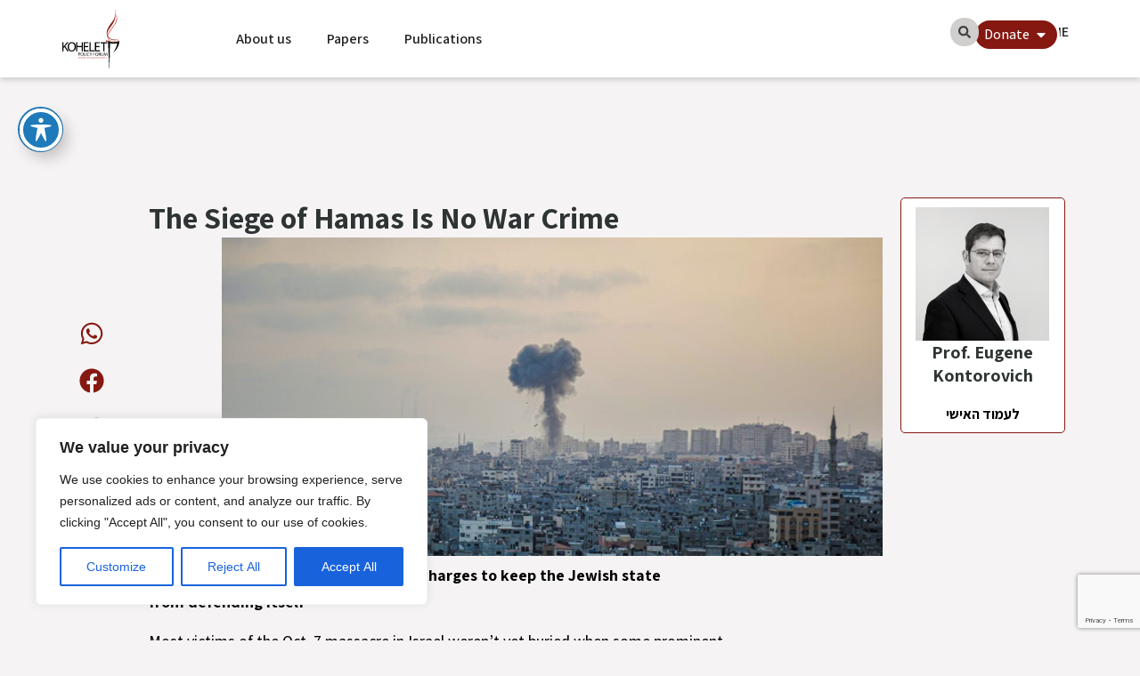

--- FILE ---
content_type: text/html; charset=UTF-8
request_url: https://www.kohelet.org.il/en/article/the-siege-of-hamas-is-no-war-crime/
body_size: 36732
content:
<!doctype html>
<html lang="en-US">
<head>
	<meta charset="UTF-8">
	<meta name="viewport" content="width=device-width, initial-scale=1">
	<link rel="profile" href="https://gmpg.org/xfn/11">
	<meta name="author" content="Prof. Eugene Kontorovich"><meta property="og:article:author" content=".Prof. Eugene Kontorovich."><meta name='robots' content='index, follow, max-image-preview:large, max-snippet:-1, max-video-preview:-1' />
<link rel="alternate" hreflang="en" href="https://www.kohelet.org.il/en/article/the-siege-of-hamas-is-no-war-crime/" />
<!-- Google tag (gtag.js) consent mode dataLayer added by Site Kit -->
<script id="google_gtagjs-js-consent-mode-data-layer">
window.dataLayer = window.dataLayer || [];function gtag(){dataLayer.push(arguments);}
gtag('consent', 'default', {"ad_personalization":"denied","ad_storage":"denied","ad_user_data":"denied","analytics_storage":"denied","functionality_storage":"denied","security_storage":"denied","personalization_storage":"denied","region":["AT","BE","BG","CH","CY","CZ","DE","DK","EE","ES","FI","FR","GB","GR","HR","HU","IE","IS","IT","LI","LT","LU","LV","MT","NL","NO","PL","PT","RO","SE","SI","SK"],"wait_for_update":500});
window._googlesitekitConsentCategoryMap = {"statistics":["analytics_storage"],"marketing":["ad_storage","ad_user_data","ad_personalization"],"functional":["functionality_storage","security_storage"],"preferences":["personalization_storage"]};
window._googlesitekitConsents = {"ad_personalization":"denied","ad_storage":"denied","ad_user_data":"denied","analytics_storage":"denied","functionality_storage":"denied","security_storage":"denied","personalization_storage":"denied","region":["AT","BE","BG","CH","CY","CZ","DE","DK","EE","ES","FI","FR","GB","GR","HR","HU","IE","IS","IT","LI","LT","LU","LV","MT","NL","NO","PL","PT","RO","SE","SI","SK"],"wait_for_update":500};
</script>
<!-- End Google tag (gtag.js) consent mode dataLayer added by Site Kit -->

	<!-- This site is optimized with the Yoast SEO plugin v24.7 - https://yoast.com/wordpress/plugins/seo/ -->
	<title>The Siege of Hamas Is No War Crime - kohelet</title>
	<link rel="canonical" href="https://www.kohelet.org.il/en/article/the-siege-of-hamas-is-no-war-crime/" />
	<meta property="og:locale" content="en_US" />
	<meta property="og:type" content="article" />
	<meta property="og:title" content="The Siege of Hamas Is No War Crime - kohelet" />
	<meta property="og:description" content="Israel’s critics level false war-crimes charges to keep the Jewish state from defending itself Most victims of the Oct. 7 massacre in Israel weren’t yet buried when some prominent international voices—including U.S. Sen.&nbsp;Bernie Sanders, the nonprofit Human Rights Watch, and&nbsp;Josep Borell, the European Union’s top diplomat—suggested that Israel’s first efforts to defend itself are war crimes. This raises [&hellip;]" />
	<meta property="og:url" content="https://www.kohelet.org.il/en/article/the-siege-of-hamas-is-no-war-crime/" />
	<meta property="og:site_name" content="kohelet" />
	<meta property="article:publisher" content="https://www.facebook.com/Kohelet.org.il/" />
	<meta property="article:modified_time" content="2024-06-24T08:12:43+00:00" />
	<meta property="og:image" content="https://www.kohelet.org.il/wp-content/uploads/2024/03/mohammed-ibrahim-jrcvHflmKvg-unsplash-scaled-e1697984601723.jpg" />
	<meta property="og:image:width" content="1000" />
	<meta property="og:image:height" content="483" />
	<meta property="og:image:type" content="image/jpeg" />
	<meta name="twitter:card" content="summary_large_image" />
	<meta name="twitter:site" content="@koheletforum" />
	<meta name="twitter:label1" content="Est. reading time" />
	<meta name="twitter:data1" content="4 minutes" />
	<script type="application/ld+json" class="yoast-schema-graph">{"@context":"https://schema.org","@graph":[{"@type":"WebPage","@id":"https://www.kohelet.org.il/en/article/the-siege-of-hamas-is-no-war-crime/","url":"https://www.kohelet.org.il/en/article/the-siege-of-hamas-is-no-war-crime/","name":"The Siege of Hamas Is No War Crime - kohelet","isPartOf":{"@id":"https://www.kohelet.org.il/en/#website"},"primaryImageOfPage":{"@id":"https://www.kohelet.org.il/en/article/the-siege-of-hamas-is-no-war-crime/#primaryimage"},"image":{"@id":"https://www.kohelet.org.il/en/article/the-siege-of-hamas-is-no-war-crime/#primaryimage"},"thumbnailUrl":"https://www.kohelet.org.il/wp-content/uploads/2024/03/mohammed-ibrahim-jrcvHflmKvg-unsplash-scaled-e1697984601723.jpg","datePublished":"2023-10-18T10:21:02+00:00","dateModified":"2024-06-24T08:12:43+00:00","breadcrumb":{"@id":"https://www.kohelet.org.il/en/article/the-siege-of-hamas-is-no-war-crime/#breadcrumb"},"inLanguage":"en-US","potentialAction":[{"@type":"ReadAction","target":["https://www.kohelet.org.il/en/article/the-siege-of-hamas-is-no-war-crime/"]}]},{"@type":"ImageObject","inLanguage":"en-US","@id":"https://www.kohelet.org.il/en/article/the-siege-of-hamas-is-no-war-crime/#primaryimage","url":"https://www.kohelet.org.il/wp-content/uploads/2024/03/mohammed-ibrahim-jrcvHflmKvg-unsplash-scaled-e1697984601723.jpg","contentUrl":"https://www.kohelet.org.il/wp-content/uploads/2024/03/mohammed-ibrahim-jrcvHflmKvg-unsplash-scaled-e1697984601723.jpg","width":1000,"height":483,"caption":"Gaza war"},{"@type":"BreadcrumbList","@id":"https://www.kohelet.org.il/en/article/the-siege-of-hamas-is-no-war-crime/#breadcrumb","itemListElement":[{"@type":"ListItem","position":1,"name":"Home","item":"https://www.kohelet.org.il/en/"},{"@type":"ListItem","position":2,"name":"The Siege of Hamas Is No War Crime"}]},{"@type":"WebSite","@id":"https://www.kohelet.org.il/en/#website","url":"https://www.kohelet.org.il/en/","name":"פורום קהלת","description":"","publisher":{"@id":"https://www.kohelet.org.il/en/#organization"},"potentialAction":[{"@type":"SearchAction","target":{"@type":"EntryPoint","urlTemplate":"https://www.kohelet.org.il/en/?s={search_term_string}"},"query-input":{"@type":"PropertyValueSpecification","valueRequired":true,"valueName":"search_term_string"}}],"inLanguage":"en-US"},{"@type":"Organization","@id":"https://www.kohelet.org.il/en/#organization","name":"פורום קהלת","url":"https://www.kohelet.org.il/en/","logo":{"@type":"ImageObject","inLanguage":"en-US","@id":"https://www.kohelet.org.il/en/#/schema/logo/image/","url":"https://www.kohelet.org.il/wp-content/uploads/2024/05/לוגו-קהלת-עברית-SVG.svg","contentUrl":"https://www.kohelet.org.il/wp-content/uploads/2024/05/לוגו-קהלת-עברית-SVG.svg","width":292,"height":459,"caption":"פורום קהלת"},"image":{"@id":"https://www.kohelet.org.il/en/#/schema/logo/image/"},"sameAs":["https://www.facebook.com/Kohelet.org.il/","https://x.com/koheletforum"]}]}</script>
	<!-- / Yoast SEO plugin. -->


<link rel='dns-prefetch' href='//www.googletagmanager.com' />
<link rel='dns-prefetch' href='//fonts.googleapis.com' />
<link rel="alternate" type="application/rss+xml" title="kohelet &raquo; Feed" href="https://www.kohelet.org.il/en/feed/" />
<link rel="alternate" type="application/rss+xml" title="kohelet &raquo; Comments Feed" href="https://www.kohelet.org.il/en/comments/feed/" />
<link rel="alternate" title="oEmbed (JSON)" type="application/json+oembed" href="https://www.kohelet.org.il/en/wp-json/oembed/1.0/embed?url=https%3A%2F%2Fwww.kohelet.org.il%2Fen%2Farticle%2Fthe-siege-of-hamas-is-no-war-crime%2F" />
<link rel="alternate" title="oEmbed (XML)" type="text/xml+oembed" href="https://www.kohelet.org.il/en/wp-json/oembed/1.0/embed?url=https%3A%2F%2Fwww.kohelet.org.il%2Fen%2Farticle%2Fthe-siege-of-hamas-is-no-war-crime%2F&#038;format=xml" />
<style id='wp-img-auto-sizes-contain-inline-css'>
img:is([sizes=auto i],[sizes^="auto," i]){contain-intrinsic-size:3000px 1500px}
/*# sourceURL=wp-img-auto-sizes-contain-inline-css */
</style>
<style id='wp-emoji-styles-inline-css'>

	img.wp-smiley, img.emoji {
		display: inline !important;
		border: none !important;
		box-shadow: none !important;
		height: 1em !important;
		width: 1em !important;
		margin: 0 0.07em !important;
		vertical-align: -0.1em !important;
		background: none !important;
		padding: 0 !important;
	}
/*# sourceURL=wp-emoji-styles-inline-css */
</style>
<link rel='stylesheet' id='wp-block-library-css' href='https://www.kohelet.org.il/wp-includes/css/dist/block-library/style.min.css?ver=6.9' media='all' />
<style id='global-styles-inline-css'>
:root{--wp--preset--aspect-ratio--square: 1;--wp--preset--aspect-ratio--4-3: 4/3;--wp--preset--aspect-ratio--3-4: 3/4;--wp--preset--aspect-ratio--3-2: 3/2;--wp--preset--aspect-ratio--2-3: 2/3;--wp--preset--aspect-ratio--16-9: 16/9;--wp--preset--aspect-ratio--9-16: 9/16;--wp--preset--color--black: #000000;--wp--preset--color--cyan-bluish-gray: #abb8c3;--wp--preset--color--white: #ffffff;--wp--preset--color--pale-pink: #f78da7;--wp--preset--color--vivid-red: #cf2e2e;--wp--preset--color--luminous-vivid-orange: #ff6900;--wp--preset--color--luminous-vivid-amber: #fcb900;--wp--preset--color--light-green-cyan: #7bdcb5;--wp--preset--color--vivid-green-cyan: #00d084;--wp--preset--color--pale-cyan-blue: #8ed1fc;--wp--preset--color--vivid-cyan-blue: #0693e3;--wp--preset--color--vivid-purple: #9b51e0;--wp--preset--gradient--vivid-cyan-blue-to-vivid-purple: linear-gradient(135deg,rgb(6,147,227) 0%,rgb(155,81,224) 100%);--wp--preset--gradient--light-green-cyan-to-vivid-green-cyan: linear-gradient(135deg,rgb(122,220,180) 0%,rgb(0,208,130) 100%);--wp--preset--gradient--luminous-vivid-amber-to-luminous-vivid-orange: linear-gradient(135deg,rgb(252,185,0) 0%,rgb(255,105,0) 100%);--wp--preset--gradient--luminous-vivid-orange-to-vivid-red: linear-gradient(135deg,rgb(255,105,0) 0%,rgb(207,46,46) 100%);--wp--preset--gradient--very-light-gray-to-cyan-bluish-gray: linear-gradient(135deg,rgb(238,238,238) 0%,rgb(169,184,195) 100%);--wp--preset--gradient--cool-to-warm-spectrum: linear-gradient(135deg,rgb(74,234,220) 0%,rgb(151,120,209) 20%,rgb(207,42,186) 40%,rgb(238,44,130) 60%,rgb(251,105,98) 80%,rgb(254,248,76) 100%);--wp--preset--gradient--blush-light-purple: linear-gradient(135deg,rgb(255,206,236) 0%,rgb(152,150,240) 100%);--wp--preset--gradient--blush-bordeaux: linear-gradient(135deg,rgb(254,205,165) 0%,rgb(254,45,45) 50%,rgb(107,0,62) 100%);--wp--preset--gradient--luminous-dusk: linear-gradient(135deg,rgb(255,203,112) 0%,rgb(199,81,192) 50%,rgb(65,88,208) 100%);--wp--preset--gradient--pale-ocean: linear-gradient(135deg,rgb(255,245,203) 0%,rgb(182,227,212) 50%,rgb(51,167,181) 100%);--wp--preset--gradient--electric-grass: linear-gradient(135deg,rgb(202,248,128) 0%,rgb(113,206,126) 100%);--wp--preset--gradient--midnight: linear-gradient(135deg,rgb(2,3,129) 0%,rgb(40,116,252) 100%);--wp--preset--font-size--small: 13px;--wp--preset--font-size--medium: 20px;--wp--preset--font-size--large: 36px;--wp--preset--font-size--x-large: 42px;--wp--preset--spacing--20: 0.44rem;--wp--preset--spacing--30: 0.67rem;--wp--preset--spacing--40: 1rem;--wp--preset--spacing--50: 1.5rem;--wp--preset--spacing--60: 2.25rem;--wp--preset--spacing--70: 3.38rem;--wp--preset--spacing--80: 5.06rem;--wp--preset--shadow--natural: 6px 6px 9px rgba(0, 0, 0, 0.2);--wp--preset--shadow--deep: 12px 12px 50px rgba(0, 0, 0, 0.4);--wp--preset--shadow--sharp: 6px 6px 0px rgba(0, 0, 0, 0.2);--wp--preset--shadow--outlined: 6px 6px 0px -3px rgb(255, 255, 255), 6px 6px rgb(0, 0, 0);--wp--preset--shadow--crisp: 6px 6px 0px rgb(0, 0, 0);}:where(.is-layout-flex){gap: 0.5em;}:where(.is-layout-grid){gap: 0.5em;}body .is-layout-flex{display: flex;}.is-layout-flex{flex-wrap: wrap;align-items: center;}.is-layout-flex > :is(*, div){margin: 0;}body .is-layout-grid{display: grid;}.is-layout-grid > :is(*, div){margin: 0;}:where(.wp-block-columns.is-layout-flex){gap: 2em;}:where(.wp-block-columns.is-layout-grid){gap: 2em;}:where(.wp-block-post-template.is-layout-flex){gap: 1.25em;}:where(.wp-block-post-template.is-layout-grid){gap: 1.25em;}.has-black-color{color: var(--wp--preset--color--black) !important;}.has-cyan-bluish-gray-color{color: var(--wp--preset--color--cyan-bluish-gray) !important;}.has-white-color{color: var(--wp--preset--color--white) !important;}.has-pale-pink-color{color: var(--wp--preset--color--pale-pink) !important;}.has-vivid-red-color{color: var(--wp--preset--color--vivid-red) !important;}.has-luminous-vivid-orange-color{color: var(--wp--preset--color--luminous-vivid-orange) !important;}.has-luminous-vivid-amber-color{color: var(--wp--preset--color--luminous-vivid-amber) !important;}.has-light-green-cyan-color{color: var(--wp--preset--color--light-green-cyan) !important;}.has-vivid-green-cyan-color{color: var(--wp--preset--color--vivid-green-cyan) !important;}.has-pale-cyan-blue-color{color: var(--wp--preset--color--pale-cyan-blue) !important;}.has-vivid-cyan-blue-color{color: var(--wp--preset--color--vivid-cyan-blue) !important;}.has-vivid-purple-color{color: var(--wp--preset--color--vivid-purple) !important;}.has-black-background-color{background-color: var(--wp--preset--color--black) !important;}.has-cyan-bluish-gray-background-color{background-color: var(--wp--preset--color--cyan-bluish-gray) !important;}.has-white-background-color{background-color: var(--wp--preset--color--white) !important;}.has-pale-pink-background-color{background-color: var(--wp--preset--color--pale-pink) !important;}.has-vivid-red-background-color{background-color: var(--wp--preset--color--vivid-red) !important;}.has-luminous-vivid-orange-background-color{background-color: var(--wp--preset--color--luminous-vivid-orange) !important;}.has-luminous-vivid-amber-background-color{background-color: var(--wp--preset--color--luminous-vivid-amber) !important;}.has-light-green-cyan-background-color{background-color: var(--wp--preset--color--light-green-cyan) !important;}.has-vivid-green-cyan-background-color{background-color: var(--wp--preset--color--vivid-green-cyan) !important;}.has-pale-cyan-blue-background-color{background-color: var(--wp--preset--color--pale-cyan-blue) !important;}.has-vivid-cyan-blue-background-color{background-color: var(--wp--preset--color--vivid-cyan-blue) !important;}.has-vivid-purple-background-color{background-color: var(--wp--preset--color--vivid-purple) !important;}.has-black-border-color{border-color: var(--wp--preset--color--black) !important;}.has-cyan-bluish-gray-border-color{border-color: var(--wp--preset--color--cyan-bluish-gray) !important;}.has-white-border-color{border-color: var(--wp--preset--color--white) !important;}.has-pale-pink-border-color{border-color: var(--wp--preset--color--pale-pink) !important;}.has-vivid-red-border-color{border-color: var(--wp--preset--color--vivid-red) !important;}.has-luminous-vivid-orange-border-color{border-color: var(--wp--preset--color--luminous-vivid-orange) !important;}.has-luminous-vivid-amber-border-color{border-color: var(--wp--preset--color--luminous-vivid-amber) !important;}.has-light-green-cyan-border-color{border-color: var(--wp--preset--color--light-green-cyan) !important;}.has-vivid-green-cyan-border-color{border-color: var(--wp--preset--color--vivid-green-cyan) !important;}.has-pale-cyan-blue-border-color{border-color: var(--wp--preset--color--pale-cyan-blue) !important;}.has-vivid-cyan-blue-border-color{border-color: var(--wp--preset--color--vivid-cyan-blue) !important;}.has-vivid-purple-border-color{border-color: var(--wp--preset--color--vivid-purple) !important;}.has-vivid-cyan-blue-to-vivid-purple-gradient-background{background: var(--wp--preset--gradient--vivid-cyan-blue-to-vivid-purple) !important;}.has-light-green-cyan-to-vivid-green-cyan-gradient-background{background: var(--wp--preset--gradient--light-green-cyan-to-vivid-green-cyan) !important;}.has-luminous-vivid-amber-to-luminous-vivid-orange-gradient-background{background: var(--wp--preset--gradient--luminous-vivid-amber-to-luminous-vivid-orange) !important;}.has-luminous-vivid-orange-to-vivid-red-gradient-background{background: var(--wp--preset--gradient--luminous-vivid-orange-to-vivid-red) !important;}.has-very-light-gray-to-cyan-bluish-gray-gradient-background{background: var(--wp--preset--gradient--very-light-gray-to-cyan-bluish-gray) !important;}.has-cool-to-warm-spectrum-gradient-background{background: var(--wp--preset--gradient--cool-to-warm-spectrum) !important;}.has-blush-light-purple-gradient-background{background: var(--wp--preset--gradient--blush-light-purple) !important;}.has-blush-bordeaux-gradient-background{background: var(--wp--preset--gradient--blush-bordeaux) !important;}.has-luminous-dusk-gradient-background{background: var(--wp--preset--gradient--luminous-dusk) !important;}.has-pale-ocean-gradient-background{background: var(--wp--preset--gradient--pale-ocean) !important;}.has-electric-grass-gradient-background{background: var(--wp--preset--gradient--electric-grass) !important;}.has-midnight-gradient-background{background: var(--wp--preset--gradient--midnight) !important;}.has-small-font-size{font-size: var(--wp--preset--font-size--small) !important;}.has-medium-font-size{font-size: var(--wp--preset--font-size--medium) !important;}.has-large-font-size{font-size: var(--wp--preset--font-size--large) !important;}.has-x-large-font-size{font-size: var(--wp--preset--font-size--x-large) !important;}
/*# sourceURL=global-styles-inline-css */
</style>

<style id='classic-theme-styles-inline-css'>
/*! This file is auto-generated */
.wp-block-button__link{color:#fff;background-color:#32373c;border-radius:9999px;box-shadow:none;text-decoration:none;padding:calc(.667em + 2px) calc(1.333em + 2px);font-size:1.125em}.wp-block-file__button{background:#32373c;color:#fff;text-decoration:none}
/*# sourceURL=/wp-includes/css/classic-themes.min.css */
</style>
<link rel='stylesheet' id='wpml-blocks-css' href='https://www.kohelet.org.il/wp-content/plugins/sitepress-multilingual-cms/dist/css/blocks/styles.css?ver=4.6.10' media='all' />
<link rel='stylesheet' id='acwp-main-css-css' href='https://www.kohelet.org.il/wp-content/plugins/accessible-poetry/assets/css/main.css?ver=6.9' media='all' />
<link rel='stylesheet' id='acwp-mdi-css' href='https://fonts.googleapis.com/icon?family=Material+Icons&#038;ver=6.9' media='all' />
<link rel='stylesheet' id='contact-form-7-css' href='https://www.kohelet.org.il/wp-content/plugins/contact-form-7/includes/css/styles.css?ver=5.9.3' media='all' />
<link rel='stylesheet' id='wpml-legacy-horizontal-list-0-css' href='https://www.kohelet.org.il/wp-content/plugins/sitepress-multilingual-cms/templates/language-switchers/legacy-list-horizontal/style.min.css?ver=1' media='all' />
<link rel='stylesheet' id='cms-navigation-style-base-css' href='https://www.kohelet.org.il/wp-content/plugins/wpml-cms-nav/res/css/cms-navigation-base.css?ver=1.5.5' media='screen' />
<link rel='stylesheet' id='cms-navigation-style-css' href='https://www.kohelet.org.il/wp-content/plugins/wpml-cms-nav/res/css/cms-navigation.css?ver=1.5.5' media='screen' />
<link rel='stylesheet' id='custom-icons-font-css' href='https://www.kohelet.org.il/wp-content/themes/kohelet/assets/css/fonts.css?ver=6.9' media='all' />
<link rel='stylesheet' id='custom-search-css' href='https://www.kohelet.org.il/wp-content/themes/kohelet/assets/css/search.css?ver=6.9' media='all' />
<link rel='stylesheet' id='widget-theme-elements-rtl-css' href='https://www.kohelet.org.il/wp-content/plugins/elementor-pro/assets/css/widget-theme-elements-rtl.min.css?ver=6.9' media='all' />
<link rel='stylesheet' id='hello-elementor-css' href='https://www.kohelet.org.il/wp-content/themes/hello-elementor/style.min.css?ver=3.0.1' media='all' />
<link rel='stylesheet' id='hello-elementor-theme-style-css' href='https://www.kohelet.org.il/wp-content/themes/hello-elementor/theme.min.css?ver=3.0.1' media='all' />
<link rel='stylesheet' id='hello-elementor-header-footer-css' href='https://www.kohelet.org.il/wp-content/themes/hello-elementor/header-footer.min.css?ver=3.0.1' media='all' />
<link rel='stylesheet' id='elementor-frontend-css' href='https://www.kohelet.org.il/wp-content/plugins/elementor/assets/css/frontend-lite.min.css?ver=3.21.8' media='all' />
<link rel='stylesheet' id='elementor-post-5-css' href='https://www.kohelet.org.il/wp-content/uploads/elementor/css/post-5.css?ver=1766520490' media='all' />
<link rel='stylesheet' id='swiper-css' href='https://www.kohelet.org.il/wp-content/plugins/elementor/assets/lib/swiper/v8/css/swiper.min.css?ver=8.4.5' media='all' />
<link rel='stylesheet' id='elementor-pro-css' href='https://www.kohelet.org.il/wp-content/plugins/elementor-pro/assets/css/frontend-lite.min.css?ver=3.21.3' media='all' />
<link rel='stylesheet' id='elementor-global-css' href='https://www.kohelet.org.il/wp-content/uploads/elementor/css/global.css?ver=1766520490' media='all' />
<link rel='stylesheet' id='elementor-post-1118-css' href='https://www.kohelet.org.il/wp-content/uploads/elementor/css/post-1118.css?ver=1766520490' media='all' />
<link rel='stylesheet' id='elementor-post-1124-css' href='https://www.kohelet.org.il/wp-content/uploads/elementor/css/post-1124.css?ver=1766520490' media='all' />
<link rel='stylesheet' id='elementor-post-276-css' href='https://www.kohelet.org.il/wp-content/uploads/elementor/css/post-276.css?ver=1766520581' media='all' />
<link rel='stylesheet' id='searchwp-live-search-css' href='https://www.kohelet.org.il/wp-content/plugins/searchwp-live-ajax-search/assets/styles/style.css?ver=1.8.5' media='all' />
<style id='searchwp-live-search-inline-css'>
.searchwp-live-search-result .searchwp-live-search-result--title a {
  font-size: 16px;
}
.searchwp-live-search-result .searchwp-live-search-result--price {
  font-size: 14px;
}
.searchwp-live-search-result .searchwp-live-search-result--add-to-cart .button {
  font-size: 14px;
}

/*# sourceURL=searchwp-live-search-inline-css */
</style>
<link rel='stylesheet' id='wp-block-paragraph-css' href='https://www.kohelet.org.il/wp-includes/blocks/paragraph/style.min.css?ver=6.9' media='all' />
<link rel='stylesheet' id='google-fonts-1-css' href='https://fonts.googleapis.com/css?family=Assistant%3A100%2C100italic%2C200%2C200italic%2C300%2C300italic%2C400%2C400italic%2C500%2C500italic%2C600%2C600italic%2C700%2C700italic%2C800%2C800italic%2C900%2C900italic&#038;display=swap&#038;ver=6.9' media='all' />
<link rel='stylesheet' id='elementor-icons-icomoon-4-css' href='https://kohelet.org.il/wp-content/uploads/elementor/custom-icons/icomoon-4/style.css?ver=1.0.0' media='all' />
<link rel="preconnect" href="https://fonts.gstatic.com/" crossorigin><script id="cookie-law-info-js-extra">
var _ckyConfig = {"_ipData":[],"_assetsURL":"https://www.kohelet.org.il/wp-content/plugins/cookie-law-info/lite/frontend/images/","_publicURL":"https://www.kohelet.org.il","_expiry":"365","_categories":[{"name":"Necessary","slug":"necessary","isNecessary":true,"ccpaDoNotSell":true,"cookies":[],"active":true,"defaultConsent":{"gdpr":true,"ccpa":true}},{"name":"Functional","slug":"functional","isNecessary":false,"ccpaDoNotSell":true,"cookies":[],"active":true,"defaultConsent":{"gdpr":false,"ccpa":false}},{"name":"Analytics","slug":"analytics","isNecessary":false,"ccpaDoNotSell":true,"cookies":[],"active":true,"defaultConsent":{"gdpr":false,"ccpa":false}},{"name":"Performance","slug":"performance","isNecessary":false,"ccpaDoNotSell":true,"cookies":[],"active":true,"defaultConsent":{"gdpr":false,"ccpa":false}},{"name":"Advertisement","slug":"advertisement","isNecessary":false,"ccpaDoNotSell":true,"cookies":[],"active":true,"defaultConsent":{"gdpr":false,"ccpa":false}}],"_activeLaw":"gdpr","_rootDomain":"","_block":"1","_showBanner":"1","_bannerConfig":{"settings":{"type":"box","preferenceCenterType":"popup","position":"bottom-left","applicableLaw":"gdpr"},"behaviours":{"reloadBannerOnAccept":false,"loadAnalyticsByDefault":false,"animations":{"onLoad":"animate","onHide":"sticky"}},"config":{"revisitConsent":{"status":true,"tag":"revisit-consent","position":"bottom-left","meta":{"url":"#"},"styles":{"background-color":"#0056A7"},"elements":{"title":{"type":"text","tag":"revisit-consent-title","status":true,"styles":{"color":"#0056a7"}}}},"preferenceCenter":{"toggle":{"status":true,"tag":"detail-category-toggle","type":"toggle","states":{"active":{"styles":{"background-color":"#1863DC"}},"inactive":{"styles":{"background-color":"#D0D5D2"}}}}},"categoryPreview":{"status":false,"toggle":{"status":true,"tag":"detail-category-preview-toggle","type":"toggle","states":{"active":{"styles":{"background-color":"#1863DC"}},"inactive":{"styles":{"background-color":"#D0D5D2"}}}}},"videoPlaceholder":{"status":true,"styles":{"background-color":"#000000","border-color":"#000000","color":"#ffffff"}},"readMore":{"status":false,"tag":"readmore-button","type":"link","meta":{"noFollow":true,"newTab":true},"styles":{"color":"#1863DC","background-color":"transparent","border-color":"transparent"}},"auditTable":{"status":true},"optOption":{"status":true,"toggle":{"status":true,"tag":"optout-option-toggle","type":"toggle","states":{"active":{"styles":{"background-color":"#1863dc"}},"inactive":{"styles":{"background-color":"#FFFFFF"}}}}}}},"_version":"3.2.2","_logConsent":"1","_tags":[{"tag":"accept-button","styles":{"color":"#FFFFFF","background-color":"#1863DC","border-color":"#1863DC"}},{"tag":"reject-button","styles":{"color":"#1863DC","background-color":"transparent","border-color":"#1863DC"}},{"tag":"settings-button","styles":{"color":"#1863DC","background-color":"transparent","border-color":"#1863DC"}},{"tag":"readmore-button","styles":{"color":"#1863DC","background-color":"transparent","border-color":"transparent"}},{"tag":"donotsell-button","styles":{"color":"#1863DC","background-color":"transparent","border-color":"transparent"}},{"tag":"accept-button","styles":{"color":"#FFFFFF","background-color":"#1863DC","border-color":"#1863DC"}},{"tag":"revisit-consent","styles":{"background-color":"#0056A7"}}],"_shortCodes":[{"key":"cky_readmore","content":"\u003Ca href=\"#\" class=\"cky-policy\" aria-label=\"Cookie Policy\" target=\"_blank\" rel=\"noopener\" data-cky-tag=\"readmore-button\"\u003ECookie Policy\u003C/a\u003E","tag":"readmore-button","status":false,"attributes":{"rel":"nofollow","target":"_blank"}},{"key":"cky_show_desc","content":"\u003Cbutton class=\"cky-show-desc-btn\" data-cky-tag=\"show-desc-button\" aria-label=\"Show more\"\u003EShow more\u003C/button\u003E","tag":"show-desc-button","status":true,"attributes":[]},{"key":"cky_hide_desc","content":"\u003Cbutton class=\"cky-show-desc-btn\" data-cky-tag=\"hide-desc-button\" aria-label=\"Show less\"\u003EShow less\u003C/button\u003E","tag":"hide-desc-button","status":true,"attributes":[]},{"key":"cky_category_toggle_label","content":"[cky_{{status}}_category_label] [cky_preference_{{category_slug}}_title]","tag":"","status":true,"attributes":[]},{"key":"cky_enable_category_label","content":"Enable","tag":"","status":true,"attributes":[]},{"key":"cky_disable_category_label","content":"Disable","tag":"","status":true,"attributes":[]},{"key":"cky_video_placeholder","content":"\u003Cdiv class=\"video-placeholder-normal\" data-cky-tag=\"video-placeholder\" id=\"[UNIQUEID]\"\u003E\u003Cp class=\"video-placeholder-text-normal\" data-cky-tag=\"placeholder-title\"\u003EPlease accept cookies to access this content\u003C/p\u003E\u003C/div\u003E","tag":"","status":true,"attributes":[]},{"key":"cky_enable_optout_label","content":"Enable","tag":"","status":true,"attributes":[]},{"key":"cky_disable_optout_label","content":"Disable","tag":"","status":true,"attributes":[]},{"key":"cky_optout_toggle_label","content":"[cky_{{status}}_optout_label] [cky_optout_option_title]","tag":"","status":true,"attributes":[]},{"key":"cky_optout_option_title","content":"Do Not Sell or Share My Personal Information","tag":"","status":true,"attributes":[]},{"key":"cky_optout_close_label","content":"Close","tag":"","status":true,"attributes":[]}],"_rtl":"","_providersToBlock":[]};
var _ckyStyles = {"css":".cky-overlay{background: #000000; opacity: 0.4; position: fixed; top: 0; left: 0; width: 100%; height: 100%; z-index: 99999999;}.cky-hide{display: none;}.cky-btn-revisit-wrapper{display: flex; align-items: center; justify-content: center; background: #0056a7; width: 45px; height: 45px; border-radius: 50%; position: fixed; z-index: 999999; cursor: pointer;}.cky-revisit-bottom-left{bottom: 15px; left: 15px;}.cky-revisit-bottom-right{bottom: 15px; right: 15px;}.cky-btn-revisit-wrapper .cky-btn-revisit{display: flex; align-items: center; justify-content: center; background: none; border: none; cursor: pointer; position: relative; margin: 0; padding: 0;}.cky-btn-revisit-wrapper .cky-btn-revisit img{max-width: fit-content; margin: 0; height: 30px; width: 30px;}.cky-revisit-bottom-left:hover::before{content: attr(data-tooltip); position: absolute; background: #4e4b66; color: #ffffff; left: calc(100% + 7px); font-size: 12px; line-height: 16px; width: max-content; padding: 4px 8px; border-radius: 4px;}.cky-revisit-bottom-left:hover::after{position: absolute; content: \"\"; border: 5px solid transparent; left: calc(100% + 2px); border-left-width: 0; border-right-color: #4e4b66;}.cky-revisit-bottom-right:hover::before{content: attr(data-tooltip); position: absolute; background: #4e4b66; color: #ffffff; right: calc(100% + 7px); font-size: 12px; line-height: 16px; width: max-content; padding: 4px 8px; border-radius: 4px;}.cky-revisit-bottom-right:hover::after{position: absolute; content: \"\"; border: 5px solid transparent; right: calc(100% + 2px); border-right-width: 0; border-left-color: #4e4b66;}.cky-revisit-hide{display: none;}.cky-consent-container{position: fixed; width: 440px; box-sizing: border-box; z-index: 9999999; border-radius: 6px;}.cky-consent-container .cky-consent-bar{background: #ffffff; border: 1px solid; padding: 20px 26px; box-shadow: 0 -1px 10px 0 #acabab4d; border-radius: 6px;}.cky-box-bottom-left{bottom: 40px; left: 40px;}.cky-box-bottom-right{bottom: 40px; right: 40px;}.cky-box-top-left{top: 40px; left: 40px;}.cky-box-top-right{top: 40px; right: 40px;}.cky-custom-brand-logo-wrapper .cky-custom-brand-logo{width: 100px; height: auto; margin: 0 0 12px 0;}.cky-notice .cky-title{color: #212121; font-weight: 700; font-size: 18px; line-height: 24px; margin: 0 0 12px 0;}.cky-notice-des *,.cky-preference-content-wrapper *,.cky-accordion-header-des *,.cky-gpc-wrapper .cky-gpc-desc *{font-size: 14px;}.cky-notice-des{color: #212121; font-size: 14px; line-height: 24px; font-weight: 400;}.cky-notice-des img{height: 25px; width: 25px;}.cky-consent-bar .cky-notice-des p,.cky-gpc-wrapper .cky-gpc-desc p,.cky-preference-body-wrapper .cky-preference-content-wrapper p,.cky-accordion-header-wrapper .cky-accordion-header-des p,.cky-cookie-des-table li div:last-child p{color: inherit; margin-top: 0; overflow-wrap: break-word;}.cky-notice-des P:last-child,.cky-preference-content-wrapper p:last-child,.cky-cookie-des-table li div:last-child p:last-child,.cky-gpc-wrapper .cky-gpc-desc p:last-child{margin-bottom: 0;}.cky-notice-des a.cky-policy,.cky-notice-des button.cky-policy{font-size: 14px; color: #1863dc; white-space: nowrap; cursor: pointer; background: transparent; border: 1px solid; text-decoration: underline;}.cky-notice-des button.cky-policy{padding: 0;}.cky-notice-des a.cky-policy:focus-visible,.cky-notice-des button.cky-policy:focus-visible,.cky-preference-content-wrapper .cky-show-desc-btn:focus-visible,.cky-accordion-header .cky-accordion-btn:focus-visible,.cky-preference-header .cky-btn-close:focus-visible,.cky-switch input[type=\"checkbox\"]:focus-visible,.cky-footer-wrapper a:focus-visible,.cky-btn:focus-visible{outline: 2px solid #1863dc; outline-offset: 2px;}.cky-btn:focus:not(:focus-visible),.cky-accordion-header .cky-accordion-btn:focus:not(:focus-visible),.cky-preference-content-wrapper .cky-show-desc-btn:focus:not(:focus-visible),.cky-btn-revisit-wrapper .cky-btn-revisit:focus:not(:focus-visible),.cky-preference-header .cky-btn-close:focus:not(:focus-visible),.cky-consent-bar .cky-banner-btn-close:focus:not(:focus-visible){outline: 0;}button.cky-show-desc-btn:not(:hover):not(:active){color: #1863dc; background: transparent;}button.cky-accordion-btn:not(:hover):not(:active),button.cky-banner-btn-close:not(:hover):not(:active),button.cky-btn-revisit:not(:hover):not(:active),button.cky-btn-close:not(:hover):not(:active){background: transparent;}.cky-consent-bar button:hover,.cky-modal.cky-modal-open button:hover,.cky-consent-bar button:focus,.cky-modal.cky-modal-open button:focus{text-decoration: none;}.cky-notice-btn-wrapper{display: flex; justify-content: flex-start; align-items: center; flex-wrap: wrap; margin-top: 16px;}.cky-notice-btn-wrapper .cky-btn{text-shadow: none; box-shadow: none;}.cky-btn{flex: auto; max-width: 100%; font-size: 14px; font-family: inherit; line-height: 24px; padding: 8px; font-weight: 500; margin: 0 8px 0 0; border-radius: 2px; cursor: pointer; text-align: center; text-transform: none; min-height: 0;}.cky-btn:hover{opacity: 0.8;}.cky-btn-customize{color: #1863dc; background: transparent; border: 2px solid #1863dc;}.cky-btn-reject{color: #1863dc; background: transparent; border: 2px solid #1863dc;}.cky-btn-accept{background: #1863dc; color: #ffffff; border: 2px solid #1863dc;}.cky-btn:last-child{margin-right: 0;}@media (max-width: 576px){.cky-box-bottom-left{bottom: 0; left: 0;}.cky-box-bottom-right{bottom: 0; right: 0;}.cky-box-top-left{top: 0; left: 0;}.cky-box-top-right{top: 0; right: 0;}}@media (max-width: 440px){.cky-box-bottom-left, .cky-box-bottom-right, .cky-box-top-left, .cky-box-top-right{width: 100%; max-width: 100%;}.cky-consent-container .cky-consent-bar{padding: 20px 0;}.cky-custom-brand-logo-wrapper, .cky-notice .cky-title, .cky-notice-des, .cky-notice-btn-wrapper{padding: 0 24px;}.cky-notice-des{max-height: 40vh; overflow-y: scroll;}.cky-notice-btn-wrapper{flex-direction: column; margin-top: 0;}.cky-btn{width: 100%; margin: 10px 0 0 0;}.cky-notice-btn-wrapper .cky-btn-customize{order: 2;}.cky-notice-btn-wrapper .cky-btn-reject{order: 3;}.cky-notice-btn-wrapper .cky-btn-accept{order: 1; margin-top: 16px;}}@media (max-width: 352px){.cky-notice .cky-title{font-size: 16px;}.cky-notice-des *{font-size: 12px;}.cky-notice-des, .cky-btn{font-size: 12px;}}.cky-modal.cky-modal-open{display: flex; visibility: visible; -webkit-transform: translate(-50%, -50%); -moz-transform: translate(-50%, -50%); -ms-transform: translate(-50%, -50%); -o-transform: translate(-50%, -50%); transform: translate(-50%, -50%); top: 50%; left: 50%; transition: all 1s ease;}.cky-modal{box-shadow: 0 32px 68px rgba(0, 0, 0, 0.3); margin: 0 auto; position: fixed; max-width: 100%; background: #ffffff; top: 50%; box-sizing: border-box; border-radius: 6px; z-index: 999999999; color: #212121; -webkit-transform: translate(-50%, 100%); -moz-transform: translate(-50%, 100%); -ms-transform: translate(-50%, 100%); -o-transform: translate(-50%, 100%); transform: translate(-50%, 100%); visibility: hidden; transition: all 0s ease;}.cky-preference-center{max-height: 79vh; overflow: hidden; width: 845px; overflow: hidden; flex: 1 1 0; display: flex; flex-direction: column; border-radius: 6px;}.cky-preference-header{display: flex; align-items: center; justify-content: space-between; padding: 22px 24px; border-bottom: 1px solid;}.cky-preference-header .cky-preference-title{font-size: 18px; font-weight: 700; line-height: 24px;}.cky-preference-header .cky-btn-close{margin: 0; cursor: pointer; vertical-align: middle; padding: 0; background: none; border: none; width: auto; height: auto; min-height: 0; line-height: 0; text-shadow: none; box-shadow: none;}.cky-preference-header .cky-btn-close img{margin: 0; height: 10px; width: 10px;}.cky-preference-body-wrapper{padding: 0 24px; flex: 1; overflow: auto; box-sizing: border-box;}.cky-preference-content-wrapper,.cky-gpc-wrapper .cky-gpc-desc{font-size: 14px; line-height: 24px; font-weight: 400; padding: 12px 0;}.cky-preference-content-wrapper{border-bottom: 1px solid;}.cky-preference-content-wrapper img{height: 25px; width: 25px;}.cky-preference-content-wrapper .cky-show-desc-btn{font-size: 14px; font-family: inherit; color: #1863dc; text-decoration: none; line-height: 24px; padding: 0; margin: 0; white-space: nowrap; cursor: pointer; background: transparent; border-color: transparent; text-transform: none; min-height: 0; text-shadow: none; box-shadow: none;}.cky-accordion-wrapper{margin-bottom: 10px;}.cky-accordion{border-bottom: 1px solid;}.cky-accordion:last-child{border-bottom: none;}.cky-accordion .cky-accordion-item{display: flex; margin-top: 10px;}.cky-accordion .cky-accordion-body{display: none;}.cky-accordion.cky-accordion-active .cky-accordion-body{display: block; padding: 0 22px; margin-bottom: 16px;}.cky-accordion-header-wrapper{cursor: pointer; width: 100%;}.cky-accordion-item .cky-accordion-header{display: flex; justify-content: space-between; align-items: center;}.cky-accordion-header .cky-accordion-btn{font-size: 16px; font-family: inherit; color: #212121; line-height: 24px; background: none; border: none; font-weight: 700; padding: 0; margin: 0; cursor: pointer; text-transform: none; min-height: 0; text-shadow: none; box-shadow: none;}.cky-accordion-header .cky-always-active{color: #008000; font-weight: 600; line-height: 24px; font-size: 14px;}.cky-accordion-header-des{font-size: 14px; line-height: 24px; margin: 10px 0 16px 0;}.cky-accordion-chevron{margin-right: 22px; position: relative; cursor: pointer;}.cky-accordion-chevron-hide{display: none;}.cky-accordion .cky-accordion-chevron i::before{content: \"\"; position: absolute; border-right: 1.4px solid; border-bottom: 1.4px solid; border-color: inherit; height: 6px; width: 6px; -webkit-transform: rotate(-45deg); -moz-transform: rotate(-45deg); -ms-transform: rotate(-45deg); -o-transform: rotate(-45deg); transform: rotate(-45deg); transition: all 0.2s ease-in-out; top: 8px;}.cky-accordion.cky-accordion-active .cky-accordion-chevron i::before{-webkit-transform: rotate(45deg); -moz-transform: rotate(45deg); -ms-transform: rotate(45deg); -o-transform: rotate(45deg); transform: rotate(45deg);}.cky-audit-table{background: #f4f4f4; border-radius: 6px;}.cky-audit-table .cky-empty-cookies-text{color: inherit; font-size: 12px; line-height: 24px; margin: 0; padding: 10px;}.cky-audit-table .cky-cookie-des-table{font-size: 12px; line-height: 24px; font-weight: normal; padding: 15px 10px; border-bottom: 1px solid; border-bottom-color: inherit; margin: 0;}.cky-audit-table .cky-cookie-des-table:last-child{border-bottom: none;}.cky-audit-table .cky-cookie-des-table li{list-style-type: none; display: flex; padding: 3px 0;}.cky-audit-table .cky-cookie-des-table li:first-child{padding-top: 0;}.cky-cookie-des-table li div:first-child{width: 100px; font-weight: 600; word-break: break-word; word-wrap: break-word;}.cky-cookie-des-table li div:last-child{flex: 1; word-break: break-word; word-wrap: break-word; margin-left: 8px;}.cky-footer-shadow{display: block; width: 100%; height: 40px; background: linear-gradient(180deg, rgba(255, 255, 255, 0) 0%, #ffffff 100%); position: absolute; bottom: calc(100% - 1px);}.cky-footer-wrapper{position: relative;}.cky-prefrence-btn-wrapper{display: flex; flex-wrap: wrap; align-items: center; justify-content: center; padding: 22px 24px; border-top: 1px solid;}.cky-prefrence-btn-wrapper .cky-btn{flex: auto; max-width: 100%; text-shadow: none; box-shadow: none;}.cky-btn-preferences{color: #1863dc; background: transparent; border: 2px solid #1863dc;}.cky-preference-header,.cky-preference-body-wrapper,.cky-preference-content-wrapper,.cky-accordion-wrapper,.cky-accordion,.cky-accordion-wrapper,.cky-footer-wrapper,.cky-prefrence-btn-wrapper{border-color: inherit;}@media (max-width: 845px){.cky-modal{max-width: calc(100% - 16px);}}@media (max-width: 576px){.cky-modal{max-width: 100%;}.cky-preference-center{max-height: 100vh;}.cky-prefrence-btn-wrapper{flex-direction: column;}.cky-accordion.cky-accordion-active .cky-accordion-body{padding-right: 0;}.cky-prefrence-btn-wrapper .cky-btn{width: 100%; margin: 10px 0 0 0;}.cky-prefrence-btn-wrapper .cky-btn-reject{order: 3;}.cky-prefrence-btn-wrapper .cky-btn-accept{order: 1; margin-top: 0;}.cky-prefrence-btn-wrapper .cky-btn-preferences{order: 2;}}@media (max-width: 425px){.cky-accordion-chevron{margin-right: 15px;}.cky-notice-btn-wrapper{margin-top: 0;}.cky-accordion.cky-accordion-active .cky-accordion-body{padding: 0 15px;}}@media (max-width: 352px){.cky-preference-header .cky-preference-title{font-size: 16px;}.cky-preference-header{padding: 16px 24px;}.cky-preference-content-wrapper *, .cky-accordion-header-des *{font-size: 12px;}.cky-preference-content-wrapper, .cky-preference-content-wrapper .cky-show-more, .cky-accordion-header .cky-always-active, .cky-accordion-header-des, .cky-preference-content-wrapper .cky-show-desc-btn, .cky-notice-des a.cky-policy{font-size: 12px;}.cky-accordion-header .cky-accordion-btn{font-size: 14px;}}.cky-switch{display: flex;}.cky-switch input[type=\"checkbox\"]{position: relative; width: 44px; height: 24px; margin: 0; background: #d0d5d2; -webkit-appearance: none; border-radius: 50px; cursor: pointer; outline: 0; border: none; top: 0;}.cky-switch input[type=\"checkbox\"]:checked{background: #1863dc;}.cky-switch input[type=\"checkbox\"]:before{position: absolute; content: \"\"; height: 20px; width: 20px; left: 2px; bottom: 2px; border-radius: 50%; background-color: white; -webkit-transition: 0.4s; transition: 0.4s; margin: 0;}.cky-switch input[type=\"checkbox\"]:after{display: none;}.cky-switch input[type=\"checkbox\"]:checked:before{-webkit-transform: translateX(20px); -ms-transform: translateX(20px); transform: translateX(20px);}@media (max-width: 425px){.cky-switch input[type=\"checkbox\"]{width: 38px; height: 21px;}.cky-switch input[type=\"checkbox\"]:before{height: 17px; width: 17px;}.cky-switch input[type=\"checkbox\"]:checked:before{-webkit-transform: translateX(17px); -ms-transform: translateX(17px); transform: translateX(17px);}}.cky-consent-bar .cky-banner-btn-close{position: absolute; right: 9px; top: 5px; background: none; border: none; cursor: pointer; padding: 0; margin: 0; min-height: 0; line-height: 0; height: auto; width: auto; text-shadow: none; box-shadow: none;}.cky-consent-bar .cky-banner-btn-close img{height: 9px; width: 9px; margin: 0;}.cky-notice-group{font-size: 14px; line-height: 24px; font-weight: 400; color: #212121;}.cky-notice-btn-wrapper .cky-btn-do-not-sell{font-size: 14px; line-height: 24px; padding: 6px 0; margin: 0; font-weight: 500; background: none; border-radius: 2px; border: none; cursor: pointer; text-align: left; color: #1863dc; background: transparent; border-color: transparent; box-shadow: none; text-shadow: none;}.cky-consent-bar .cky-banner-btn-close:focus-visible,.cky-notice-btn-wrapper .cky-btn-do-not-sell:focus-visible,.cky-opt-out-btn-wrapper .cky-btn:focus-visible,.cky-opt-out-checkbox-wrapper input[type=\"checkbox\"].cky-opt-out-checkbox:focus-visible{outline: 2px solid #1863dc; outline-offset: 2px;}@media (max-width: 440px){.cky-consent-container{width: 100%;}}@media (max-width: 352px){.cky-notice-des a.cky-policy, .cky-notice-btn-wrapper .cky-btn-do-not-sell{font-size: 12px;}}.cky-opt-out-wrapper{padding: 12px 0;}.cky-opt-out-wrapper .cky-opt-out-checkbox-wrapper{display: flex; align-items: center;}.cky-opt-out-checkbox-wrapper .cky-opt-out-checkbox-label{font-size: 16px; font-weight: 700; line-height: 24px; margin: 0 0 0 12px; cursor: pointer;}.cky-opt-out-checkbox-wrapper input[type=\"checkbox\"].cky-opt-out-checkbox{background-color: #ffffff; border: 1px solid black; width: 20px; height: 18.5px; margin: 0; -webkit-appearance: none; position: relative; display: flex; align-items: center; justify-content: center; border-radius: 2px; cursor: pointer;}.cky-opt-out-checkbox-wrapper input[type=\"checkbox\"].cky-opt-out-checkbox:checked{background-color: #1863dc; border: none;}.cky-opt-out-checkbox-wrapper input[type=\"checkbox\"].cky-opt-out-checkbox:checked::after{left: 6px; bottom: 4px; width: 7px; height: 13px; border: solid #ffffff; border-width: 0 3px 3px 0; border-radius: 2px; -webkit-transform: rotate(45deg); -ms-transform: rotate(45deg); transform: rotate(45deg); content: \"\"; position: absolute; box-sizing: border-box;}.cky-opt-out-checkbox-wrapper.cky-disabled .cky-opt-out-checkbox-label,.cky-opt-out-checkbox-wrapper.cky-disabled input[type=\"checkbox\"].cky-opt-out-checkbox{cursor: no-drop;}.cky-gpc-wrapper{margin: 0 0 0 32px;}.cky-footer-wrapper .cky-opt-out-btn-wrapper{display: flex; flex-wrap: wrap; align-items: center; justify-content: center; padding: 22px 24px;}.cky-opt-out-btn-wrapper .cky-btn{flex: auto; max-width: 100%; text-shadow: none; box-shadow: none;}.cky-opt-out-btn-wrapper .cky-btn-cancel{border: 1px solid #dedfe0; background: transparent; color: #858585;}.cky-opt-out-btn-wrapper .cky-btn-confirm{background: #1863dc; color: #ffffff; border: 1px solid #1863dc;}@media (max-width: 352px){.cky-opt-out-checkbox-wrapper .cky-opt-out-checkbox-label{font-size: 14px;}.cky-gpc-wrapper .cky-gpc-desc, .cky-gpc-wrapper .cky-gpc-desc *{font-size: 12px;}.cky-opt-out-checkbox-wrapper input[type=\"checkbox\"].cky-opt-out-checkbox{width: 16px; height: 16px;}.cky-opt-out-checkbox-wrapper input[type=\"checkbox\"].cky-opt-out-checkbox:checked::after{left: 5px; bottom: 4px; width: 3px; height: 9px;}.cky-gpc-wrapper{margin: 0 0 0 28px;}}.video-placeholder-youtube{background-size: 100% 100%; background-position: center; background-repeat: no-repeat; background-color: #b2b0b059; position: relative; display: flex; align-items: center; justify-content: center; max-width: 100%;}.video-placeholder-text-youtube{text-align: center; align-items: center; padding: 10px 16px; background-color: #000000cc; color: #ffffff; border: 1px solid; border-radius: 2px; cursor: pointer;}.video-placeholder-normal{background-image: url(\"/wp-content/plugins/cookie-law-info/lite/frontend/images/placeholder.svg\"); background-size: 80px; background-position: center; background-repeat: no-repeat; background-color: #b2b0b059; position: relative; display: flex; align-items: flex-end; justify-content: center; max-width: 100%;}.video-placeholder-text-normal{align-items: center; padding: 10px 16px; text-align: center; border: 1px solid; border-radius: 2px; cursor: pointer;}.cky-rtl{direction: rtl; text-align: right;}.cky-rtl .cky-banner-btn-close{left: 9px; right: auto;}.cky-rtl .cky-notice-btn-wrapper .cky-btn:last-child{margin-right: 8px;}.cky-rtl .cky-notice-btn-wrapper .cky-btn:first-child{margin-right: 0;}.cky-rtl .cky-notice-btn-wrapper{margin-left: 0; margin-right: 15px;}.cky-rtl .cky-prefrence-btn-wrapper .cky-btn{margin-right: 8px;}.cky-rtl .cky-prefrence-btn-wrapper .cky-btn:first-child{margin-right: 0;}.cky-rtl .cky-accordion .cky-accordion-chevron i::before{border: none; border-left: 1.4px solid; border-top: 1.4px solid; left: 12px;}.cky-rtl .cky-accordion.cky-accordion-active .cky-accordion-chevron i::before{-webkit-transform: rotate(-135deg); -moz-transform: rotate(-135deg); -ms-transform: rotate(-135deg); -o-transform: rotate(-135deg); transform: rotate(-135deg);}@media (max-width: 768px){.cky-rtl .cky-notice-btn-wrapper{margin-right: 0;}}@media (max-width: 576px){.cky-rtl .cky-notice-btn-wrapper .cky-btn:last-child{margin-right: 0;}.cky-rtl .cky-prefrence-btn-wrapper .cky-btn{margin-right: 0;}.cky-rtl .cky-accordion.cky-accordion-active .cky-accordion-body{padding: 0 22px 0 0;}}@media (max-width: 425px){.cky-rtl .cky-accordion.cky-accordion-active .cky-accordion-body{padding: 0 15px 0 0;}}.cky-rtl .cky-opt-out-btn-wrapper .cky-btn{margin-right: 12px;}.cky-rtl .cky-opt-out-btn-wrapper .cky-btn:first-child{margin-right: 0;}.cky-rtl .cky-opt-out-checkbox-wrapper .cky-opt-out-checkbox-label{margin: 0 12px 0 0;}"};
//# sourceURL=cookie-law-info-js-extra
</script>
<script src="https://www.kohelet.org.il/wp-content/plugins/cookie-law-info/lite/frontend/js/script.min.js?ver=3.2.2" id="cookie-law-info-js"></script>
<script src="https://www.kohelet.org.il/wp-includes/js/jquery/jquery.min.js?ver=3.7.1" id="jquery-core-js"></script>
<script src="https://www.kohelet.org.il/wp-includes/js/jquery/jquery-migrate.min.js?ver=3.4.1" id="jquery-migrate-js"></script>
<script src="https://www.kohelet.org.il/wp-content/themes/kohelet/assets/js/search.js?ver=6.9" id="custom-search-js"></script>

<!-- Google tag (gtag.js) snippet added by Site Kit -->
<!-- Google Analytics snippet added by Site Kit -->
<script src="https://www.googletagmanager.com/gtag/js?id=GT-5TJMQWG" id="google_gtagjs-js" async></script>
<script id="google_gtagjs-js-after">
window.dataLayer = window.dataLayer || [];function gtag(){dataLayer.push(arguments);}
gtag("set","linker",{"domains":["www.kohelet.org.il"]});
gtag("js", new Date());
gtag("set", "developer_id.dZTNiMT", true);
gtag("config", "GT-5TJMQWG");
//# sourceURL=google_gtagjs-js-after
</script>
<link rel="https://api.w.org/" href="https://www.kohelet.org.il/en/wp-json/" /><link rel="alternate" title="JSON" type="application/json" href="https://www.kohelet.org.il/en/wp-json/wp/v2/article/9581" /><link rel="EditURI" type="application/rsd+xml" title="RSD" href="https://www.kohelet.org.il/xmlrpc.php?rsd" />
<meta name="generator" content="WordPress 6.9" />
<link rel='shortlink' href='https://www.kohelet.org.il/en/?p=9581' />
<meta name="generator" content="WPML ver:4.6.10 stt:1,20;" />
<style type='text/css'> .ae_data .elementor-editor-element-setting {
            display:none !important;
            }
            </style><style id="cky-style-inline">[data-cky-tag]{visibility:hidden;}</style><meta name="cdp-version" content="1.4.6" /><meta name="generator" content="Site Kit by Google 1.170.0" />		<script type="text/javascript">
				(function(c,l,a,r,i,t,y){
					c[a]=c[a]||function(){(c[a].q=c[a].q||[]).push(arguments)};t=l.createElement(r);t.async=1;
					t.src="https://www.clarity.ms/tag/"+i+"?ref=wordpress";y=l.getElementsByTagName(r)[0];y.parentNode.insertBefore(t,y);
				})(window, document, "clarity", "script", "ncqu233ll8");
		</script>
		
<!-- Google AdSense meta tags added by Site Kit -->
<meta name="google-adsense-platform-account" content="ca-host-pub-2644536267352236">
<meta name="google-adsense-platform-domain" content="sitekit.withgoogle.com">
<!-- End Google AdSense meta tags added by Site Kit -->
<meta name="generator" content="Elementor 3.21.8; features: e_optimized_assets_loading, e_optimized_css_loading, e_font_icon_svg, additional_custom_breakpoints, e_lazyload; settings: css_print_method-external, google_font-enabled, font_display-swap">

<!-- Meta Pixel Code -->
<script type='text/javascript'>
!function(f,b,e,v,n,t,s){if(f.fbq)return;n=f.fbq=function(){n.callMethod?
n.callMethod.apply(n,arguments):n.queue.push(arguments)};if(!f._fbq)f._fbq=n;
n.push=n;n.loaded=!0;n.version='2.0';n.queue=[];t=b.createElement(e);t.async=!0;
t.src=v;s=b.getElementsByTagName(e)[0];s.parentNode.insertBefore(t,s)}(window,
document,'script','https://connect.facebook.net/en_US/fbevents.js?v=next');
</script>
<!-- End Meta Pixel Code -->

      <script type='text/javascript'>
        var url = window.location.origin + '?ob=open-bridge';
        fbq('set', 'openbridge', '1625848984364600', url);
      </script>
    <script type='text/javascript'>fbq('init', '1625848984364600', {}, {
    "agent": "wordpress-6.9-3.0.16"
})</script><script type='text/javascript'>
    fbq('track', 'PageView', []);
  </script>
<!-- Meta Pixel Code -->
<noscript>
<img height="1" width="1" style="display:none" alt="fbpx"
src="https://www.facebook.com/tr?id=1625848984364600&ev=PageView&noscript=1" />
</noscript>
<!-- End Meta Pixel Code -->
			<style>
				.e-con.e-parent:nth-of-type(n+4):not(.e-lazyloaded):not(.e-no-lazyload),
				.e-con.e-parent:nth-of-type(n+4):not(.e-lazyloaded):not(.e-no-lazyload) * {
					background-image: none !important;
				}
				@media screen and (max-height: 1024px) {
					.e-con.e-parent:nth-of-type(n+3):not(.e-lazyloaded):not(.e-no-lazyload),
					.e-con.e-parent:nth-of-type(n+3):not(.e-lazyloaded):not(.e-no-lazyload) * {
						background-image: none !important;
					}
				}
				@media screen and (max-height: 640px) {
					.e-con.e-parent:nth-of-type(n+2):not(.e-lazyloaded):not(.e-no-lazyload),
					.e-con.e-parent:nth-of-type(n+2):not(.e-lazyloaded):not(.e-no-lazyload) * {
						background-image: none !important;
					}
				}
			</style>
			
<!-- Google Tag Manager snippet added by Site Kit -->
<script>
			( function( w, d, s, l, i ) {
				w[l] = w[l] || [];
				w[l].push( {'gtm.start': new Date().getTime(), event: 'gtm.js'} );
				var f = d.getElementsByTagName( s )[0],
					j = d.createElement( s ), dl = l != 'dataLayer' ? '&l=' + l : '';
				j.async = true;
				j.src = 'https://www.googletagmanager.com/gtm.js?id=' + i + dl;
				f.parentNode.insertBefore( j, f );
			} )( window, document, 'script', 'dataLayer', 'GTM-WRVGTQ8S' );
			
</script>

<!-- End Google Tag Manager snippet added by Site Kit -->
<link rel="icon" href="https://www.kohelet.org.il/wp-content/uploads/2024/06/Favicon1.png" sizes="32x32" />
<link rel="icon" href="https://www.kohelet.org.il/wp-content/uploads/2024/06/Favicon1.png" sizes="192x192" />
<link rel="apple-touch-icon" href="https://www.kohelet.org.il/wp-content/uploads/2024/06/Favicon1.png" />
<meta name="msapplication-TileImage" content="https://www.kohelet.org.il/wp-content/uploads/2024/06/Favicon1.png" />
		<style id="wp-custom-css">
			.file-type-pdf:before {
    content: "";
    height: 25px;
    width: 18px;
    background-image: url('/wp-content/themes/kohelet/assets/images/Icon awesome-file-pdf@2x.png');
	background-size:contain;
    display: inline-block;
    margin-right: 16px;
}
.file-type-pdf img{
	display:none;
}
.file-attachments{
	display: flex;
	margin-bottom: 15px;
}
.file-attachments a{
	  font-family: "Assistant", Sans-serif;
    font-size: 18px;
    line-height: 24px;
    font-weight: 500;
    color: #3B3B3B;
}
.file-attachments img{
    height: 25px;
    margin-right: 16px;
}

[dir=rtl] .file-attachments img{
		margin-right: 0;
    margin-left: 16px;
}

[dir=rtl] .file-type-pdf:before{
		margin-right: 0;
    margin-left: 16px;
}

.socials-block {
    display: flex;
    gap: 7px;
}

.socials-block .contact-icon {
    height: 32px;
    width: 32px;
    background: #851811;
    display: flex;
    border-radius: 50%;
    justify-content: center;
    align-items: center;
}

.socials-block .contact-icon a {
    color: #fff;
	  display: flex;
}

html[lang="en-US"] .english-hide{
	display:none!important;
}

html[lang="he-IL"] .hebrew-hide{
	display:none!important;
}

html[lang="en-US"] .papers-grid li.elementor-icon-list-item.elementor-repeater-item-eb4a803.elementor-inline-item{
		display: none;
}

@media only screen and (min-width: 900px){
	html[lang="en-US"] .papers-grid .elementor-element.elementor-element-82a9718.elementor-share-buttons--view-icon.elementor-share-buttons--color-custom.elementor-grid-1.elementor-widget-share-buttons > .elementor-widget-container > .elementor-grid{
	    grid-template-columns: repeat(1, 1fr);
}
}

.articles-grid .elementor-288 .elementor-element.elementor-element-cf6758f .elementor-widget-theme-post-featured-image img{
	    width: 100%!important;
    height: 250px;
    object-fit: cover;
}
img {
    pointer-events: none;
}

@media only screen and (max-width: 600px){
	body #acwp-toolbar-btn-wrap {
        bottom: 67px;
        left: 14px !important;
        top: unset !important;
	}
}

@media only screen and (max-width: 600px){
	body.search .elementor-search-form--full-screen .elementor-search-form__input {
    display: none;
}
}

.elementor-widget-image {
	text-align: center
}

.elementor-widget-image a {
	display: inline-block
}

.elementor-widget-image a img[src$=".svg"] {
	width: 48px
}

.elementor-widget-image img {
	vertical-align: middle;
	display: inline-block
}
iframe#mezonot-iframe {
    width: 100%;
    min-height: 1800px;
    border: unset;
}

@media only screen and (max-width: 600px){
	iframe#mezonot-iframe {
			width: 90%;
		  margin-right: auto;
		  margin-left: auto;
			min-height: 250vh;
			border: unset;
	}
}		</style>
		<link rel='stylesheet' id='e-animations-css' href='https://www.kohelet.org.il/wp-content/plugins/elementor/assets/lib/animations/animations.min.css?ver=3.21.8' media='all' />
<link rel='stylesheet' id='acffa_font-awesome-css' href='https://use.fontawesome.com/releases/v6.5.1/css/all.css?ver=6.5.1' media='all' />
</head>
<body class="wp-singular article-template-default single single-article postid-9581 wp-custom-logo wp-theme-hello-elementor wp-child-theme-kohelet acwp-readable-arial elementor-default elementor-kit-5 elementor-page-276">

		<!-- Google Tag Manager (noscript) snippet added by Site Kit -->
		<noscript>
			<iframe src="https://www.googletagmanager.com/ns.html?id=GTM-WRVGTQ8S" height="0" width="0" style="display:none;visibility:hidden"></iframe>
		</noscript>
		<!-- End Google Tag Manager (noscript) snippet added by Site Kit -->
		
<a class="skip-link screen-reader-text" href="#content">Skip to content</a>

		<div data-elementor-type="header" data-elementor-id="1118" class="elementor elementor-1118 elementor-1107 elementor-location-header" data-elementor-post-type="elementor_library">
			<div class="elementor-element elementor-element-7951153a e-flex e-con-boxed e-con e-parent" data-id="7951153a" data-element_type="container" data-settings="{&quot;background_background&quot;:&quot;classic&quot;,&quot;sticky&quot;:&quot;top&quot;,&quot;sticky_on&quot;:[&quot;desktop&quot;,&quot;tablet&quot;,&quot;mobile&quot;],&quot;sticky_offset&quot;:0,&quot;sticky_effects_offset&quot;:0}">
					<div class="e-con-inner">
				<div class="elementor-element elementor-element-41bc1fb elementor-widget elementor-widget-image" data-id="41bc1fb" data-element_type="widget" data-widget_type="image.default">
				<div class="elementor-widget-container">
			<style>/*! elementor - v3.21.0 - 26-05-2024 */
.elementor-widget-image{text-align:center}.elementor-widget-image a{display:inline-block}.elementor-widget-image a img[src$=".svg"]{width:48px}.elementor-widget-image img{vertical-align:middle;display:inline-block}</style>											<a href="https://www.kohelet.org.il/en/">
							<img src="https://www.kohelet.org.il/wp-content/uploads/2024/02/לוגו-קהלת-אנגליתSVG-1.svg" title="לוגו קהלת אנגליתSVG (1)" alt="לוגו קהלת אנגליתSVG (1)" loading="lazy" />								</a>
													</div>
				</div>
		<div class="elementor-element elementor-element-3ef41313 e-con-full e-flex e-con e-child" data-id="3ef41313" data-element_type="container">
				<div class="elementor-element elementor-element-22076581 elementor-nav-menu__align-center elementor-nav-menu--stretch elementor-nav-menu--dropdown-tablet elementor-nav-menu__text-align-aside elementor-nav-menu--toggle elementor-nav-menu--burger elementor-widget elementor-widget-nav-menu" data-id="22076581" data-element_type="widget" data-settings="{&quot;submenu_icon&quot;:{&quot;value&quot;:&quot;&lt;i class=\&quot;\&quot;&gt;&lt;\/i&gt;&quot;,&quot;library&quot;:&quot;&quot;},&quot;full_width&quot;:&quot;stretch&quot;,&quot;layout&quot;:&quot;horizontal&quot;,&quot;toggle&quot;:&quot;burger&quot;}" data-widget_type="nav-menu.default">
				<div class="elementor-widget-container">
			<link rel="stylesheet" href="https://www.kohelet.org.il/wp-content/plugins/elementor-pro/assets/css/widget-nav-menu.min.css">			<nav class="elementor-nav-menu--main elementor-nav-menu__container elementor-nav-menu--layout-horizontal e--pointer-underline e--animation-fade">
				<ul id="menu-1-22076581" class="elementor-nav-menu"><li class="menu-item menu-item-type-post_type menu-item-object-page menu-item-1226"><a href="https://www.kohelet.org.il/en/about-us/" class="elementor-item">About us</a></li>
<li class="menu-item menu-item-type-post_type menu-item-object-page menu-item-1211"><a href="https://www.kohelet.org.il/en/papers/" class="elementor-item">Papers</a></li>
<li class="menu-item menu-item-type-custom menu-item-object-custom menu-item-9915"><a href="https://www.kohelet.org.il/en/articles/" class="elementor-item">Publications</a></li>
</ul>			</nav>
					<div class="elementor-menu-toggle" role="button" tabindex="0" aria-label="Menu Toggle" aria-expanded="false">
			<svg aria-hidden="true" role="presentation" class="elementor-menu-toggle__icon--open e-font-icon-svg e-eicon-menu-bar" viewBox="0 0 1000 1000" xmlns="http://www.w3.org/2000/svg"><path d="M104 333H896C929 333 958 304 958 271S929 208 896 208H104C71 208 42 237 42 271S71 333 104 333ZM104 583H896C929 583 958 554 958 521S929 458 896 458H104C71 458 42 487 42 521S71 583 104 583ZM104 833H896C929 833 958 804 958 771S929 708 896 708H104C71 708 42 737 42 771S71 833 104 833Z"></path></svg><svg aria-hidden="true" role="presentation" class="elementor-menu-toggle__icon--close e-font-icon-svg e-eicon-close" viewBox="0 0 1000 1000" xmlns="http://www.w3.org/2000/svg"><path d="M742 167L500 408 258 167C246 154 233 150 217 150 196 150 179 158 167 167 154 179 150 196 150 212 150 229 154 242 171 254L408 500 167 742C138 771 138 800 167 829 196 858 225 858 254 829L496 587 738 829C750 842 767 846 783 846 800 846 817 842 829 829 842 817 846 804 846 783 846 767 842 750 829 737L588 500 833 258C863 229 863 200 833 171 804 137 775 137 742 167Z"></path></svg>			<span class="elementor-screen-only">Menu</span>
		</div>
					<nav class="elementor-nav-menu--dropdown elementor-nav-menu__container" aria-hidden="true">
				<ul id="menu-2-22076581" class="elementor-nav-menu"><li class="menu-item menu-item-type-post_type menu-item-object-page menu-item-1226"><a href="https://www.kohelet.org.il/en/about-us/" class="elementor-item" tabindex="-1">About us</a></li>
<li class="menu-item menu-item-type-post_type menu-item-object-page menu-item-1211"><a href="https://www.kohelet.org.il/en/papers/" class="elementor-item" tabindex="-1">Papers</a></li>
<li class="menu-item menu-item-type-custom menu-item-object-custom menu-item-9915"><a href="https://www.kohelet.org.il/en/articles/" class="elementor-item" tabindex="-1">Publications</a></li>
</ul>			</nav>
				</div>
				</div>
				</div>
				<div class="elementor-element elementor-element-4583778 elementor-mobile-align-center elementor-widget-mobile__width-initial elementor-absolute elementor-hidden-desktop elementor-hidden-tablet elementor-widget elementor-widget-button" data-id="4583778" data-element_type="widget" data-settings="{&quot;_position&quot;:&quot;absolute&quot;}" data-widget_type="button.default">
				<div class="elementor-widget-container">
					<div class="elementor-button-wrapper">
			<a class="elementor-button elementor-button-link elementor-size-sm" href="https://secured.israelgives.org/en/pay/Kohelet_Policy_Forum">
						<span class="elementor-button-content-wrapper">
									<span class="elementor-button-text">Donate</span>
					</span>
					</a>
		</div>
				</div>
				</div>
		<div class="elementor-element elementor-element-4ec2ae2b e-con-full e-flex e-con e-child" data-id="4ec2ae2b" data-element_type="container">
				<div class="elementor-element elementor-element-5ae8865e elementor-widget elementor-widget-shortcode" data-id="5ae8865e" data-element_type="widget" data-widget_type="shortcode.default">
				<div class="elementor-widget-container">
					<div class="elementor-shortcode">
            <a class="switcher-link" href="https://www.kohelet.org.il/">               
he
           </a>
 </div>
				</div>
				</div>
				<div class="elementor-element elementor-element-9da6f6f elementor-widget__width-initial e-fit_to_content e-n-menu-layout-horizontal e-n-menu-tablet elementor-widget elementor-widget-n-menu" data-id="9da6f6f" data-element_type="widget" data-settings="{&quot;menu_items&quot;:[{&quot;item_title&quot;:&quot;Donate&quot;,&quot;_id&quot;:&quot;886260c&quot;,&quot;item_dropdown_content&quot;:&quot;yes&quot;,&quot;__dynamic__&quot;:null,&quot;item_link&quot;:{&quot;url&quot;:&quot;&quot;,&quot;is_external&quot;:&quot;&quot;,&quot;nofollow&quot;:&quot;&quot;,&quot;custom_attributes&quot;:&quot;&quot;},&quot;item_icon&quot;:{&quot;value&quot;:&quot;&quot;,&quot;library&quot;:&quot;&quot;},&quot;item_icon_active&quot;:null,&quot;element_id&quot;:&quot;&quot;}],&quot;item_position_horizontal&quot;:&quot;center&quot;,&quot;menu_item_title_distance_from_content&quot;:{&quot;unit&quot;:&quot;px&quot;,&quot;size&quot;:&quot;&quot;,&quot;sizes&quot;:[]},&quot;content_width&quot;:&quot;fit_to_content&quot;,&quot;open_on&quot;:&quot;click&quot;,&quot;content_horizontal_position&quot;:&quot;center&quot;,&quot;item_layout&quot;:&quot;horizontal&quot;,&quot;open_animation&quot;:&quot;none&quot;,&quot;horizontal_scroll&quot;:&quot;disable&quot;,&quot;breakpoint_selector&quot;:&quot;tablet&quot;,&quot;menu_item_title_distance_from_content_tablet&quot;:{&quot;unit&quot;:&quot;px&quot;,&quot;size&quot;:&quot;&quot;,&quot;sizes&quot;:[]},&quot;menu_item_title_distance_from_content_mobile&quot;:{&quot;unit&quot;:&quot;px&quot;,&quot;size&quot;:&quot;&quot;,&quot;sizes&quot;:[]}}" data-widget_type="mega-menu.default">
				<div class="elementor-widget-container">
			<link rel="stylesheet" href="https://www.kohelet.org.il/wp-content/plugins/elementor-pro/assets/css/widget-mega-menu.min.css">		<nav class="e-n-menu" data-widget-number="165" aria-label="Menu">
					<button class="e-n-menu-toggle" id="menu-toggle-165" aria-haspopup="true" aria-expanded="false" aria-controls="menubar-165" aria-label="Menu Toggle">
			<span class="e-n-menu-toggle-icon e-open">
				<svg class="e-font-icon-svg e-eicon-menu-bar" viewBox="0 0 1000 1000" xmlns="http://www.w3.org/2000/svg"><path d="M104 333H896C929 333 958 304 958 271S929 208 896 208H104C71 208 42 237 42 271S71 333 104 333ZM104 583H896C929 583 958 554 958 521S929 458 896 458H104C71 458 42 487 42 521S71 583 104 583ZM104 833H896C929 833 958 804 958 771S929 708 896 708H104C71 708 42 737 42 771S71 833 104 833Z"></path></svg>			</span>
			<span class="e-n-menu-toggle-icon e-close">
				<svg class="e-font-icon-svg e-eicon-close" viewBox="0 0 1000 1000" xmlns="http://www.w3.org/2000/svg"><path d="M742 167L500 408 258 167C246 154 233 150 217 150 196 150 179 158 167 167 154 179 150 196 150 212 150 229 154 242 171 254L408 500 167 742C138 771 138 800 167 829 196 858 225 858 254 829L496 587 738 829C750 842 767 846 783 846 800 846 817 842 829 829 842 817 846 804 846 783 846 767 842 750 829 737L588 500 833 258C863 229 863 200 833 171 804 137 775 137 742 167Z"></path></svg>			</span>
		</button>
					<div class="e-n-menu-wrapper" id="menubar-165" aria-labelledby="menu-toggle-165">
				<ul class="e-n-menu-heading">
								<li id="e-n-menu-title-1651" class="e-n-menu-title e-click" style="--n-menu-title-order: 1;" >
				<div class="e-n-menu-title-container">
										<span class="e-n-menu-title-text">						Donate					</span>				</div>
									<button id="e-n-menu-dropdown-icon-1651" class="e-n-menu-dropdown-icon e-focus" data-tab-index="1" aria-haspopup="true" aria-expanded="false" aria-controls="e-n-menu-content-1651" >
						<span class="e-n-menu-dropdown-icon-opened">
							<svg aria-hidden="true" class="e-font-icon-svg e-fas-caret-up" viewBox="0 0 320 512" xmlns="http://www.w3.org/2000/svg"><path d="M288.662 352H31.338c-17.818 0-26.741-21.543-14.142-34.142l128.662-128.662c7.81-7.81 20.474-7.81 28.284 0l128.662 128.662c12.6 12.599 3.676 34.142-14.142 34.142z"></path></svg>							<span class="elementor-screen-only">Close Donate</span>
						</span>
						<span class="e-n-menu-dropdown-icon-closed">
							<svg aria-hidden="true" class="e-font-icon-svg e-fas-caret-down" viewBox="0 0 320 512" xmlns="http://www.w3.org/2000/svg"><path d="M31.3 192h257.3c17.8 0 26.7 21.5 14.1 34.1L174.1 354.8c-7.8 7.8-20.5 7.8-28.3 0L17.2 226.1C4.6 213.5 13.5 192 31.3 192z"></path></svg>							<span class="elementor-screen-only">Open Donate</span>
						</span>
					</button>
							</li>
						</ul>
				<div class="e-n-menu-content">
					<div id="e-n-menu-content-1651" data-tab-index="1" aria-labelledby="e-n-menu-dropdown-icon-1651" style="--n-menu-title-order: 1;" class="elementor-element elementor-element-044cc4a e-con-full e-flex e-con e-child" data-id="044cc4a" data-element_type="container">
				<div class="elementor-element elementor-element-f5d08e2 elementor-align-center elementor-widget__width-inherit elementor-widget elementor-widget-button" data-id="f5d08e2" data-element_type="widget" data-widget_type="button.default">
				<div class="elementor-widget-container">
					<div class="elementor-button-wrapper">
			<a class="elementor-button elementor-button-link elementor-size-sm" href="https://www.kohelet.org.il/en/donate/" target="_blank">
						<span class="elementor-button-content-wrapper">
									<span class="elementor-button-text">Wire Transfer</span>
					</span>
					</a>
		</div>
				</div>
				</div>
				<div class="elementor-element elementor-element-9ca017b elementor-align-right elementor-widget__width-initial elementor-widget elementor-widget-button" data-id="9ca017b" data-element_type="widget" data-widget_type="button.default">
				<div class="elementor-widget-container">
					<div class="elementor-button-wrapper">
			<a class="elementor-button elementor-button-link elementor-size-sm" href="https://secured.israelgives.org/en/pay/Kohelet_Policy_Forum" target="_blank">
						<span class="elementor-button-content-wrapper">
									<span class="elementor-button-text">Credit card/Paypal</span>
					</span>
					</a>
		</div>
				</div>
				</div>
				</div>
						</div>
			</div>
		</nav>
				</div>
				</div>
				<div class="elementor-element elementor-element-1604d31e elementor-search-form--skin-full_screen elementor-hidden-desktop elementor-hidden-tablet elementor-widget elementor-widget-search-form" data-id="1604d31e" data-element_type="widget" data-settings="{&quot;skin&quot;:&quot;full_screen&quot;}" data-widget_type="search-form.default">
				<div class="elementor-widget-container">
			<link rel="stylesheet" href="https://www.kohelet.org.il/wp-content/plugins/elementor-pro/assets/css/widget-theme-elements.min.css">		<search role="search">
			<form class="elementor-search-form" action="https://www.kohelet.org.il/en/" method="get">
												<div class="elementor-search-form__toggle" tabindex="0" role="button">
					<div class="e-font-icon-svg-container"><svg aria-hidden="true" class="e-font-icon-svg e-fas-search" viewBox="0 0 512 512" xmlns="http://www.w3.org/2000/svg"><path d="M505 442.7L405.3 343c-4.5-4.5-10.6-7-17-7H372c27.6-35.3 44-79.7 44-128C416 93.1 322.9 0 208 0S0 93.1 0 208s93.1 208 208 208c48.3 0 92.7-16.4 128-44v16.3c0 6.4 2.5 12.5 7 17l99.7 99.7c9.4 9.4 24.6 9.4 33.9 0l28.3-28.3c9.4-9.4 9.4-24.6.1-34zM208 336c-70.7 0-128-57.2-128-128 0-70.7 57.2-128 128-128 70.7 0 128 57.2 128 128 0 70.7-57.2 128-128 128z"></path></svg></div>					<span class="elementor-screen-only">Search</span>
				</div>
								<div class="elementor-search-form__container">
					<label class="elementor-screen-only" for="elementor-search-form-1604d31e">Search</label>

					
					<input id="elementor-search-form-1604d31e" placeholder="Search" class="elementor-search-form__input" type="search" name="s" value="">
					<input type="hidden" name="post_type" value="" /><input type='hidden' name='lang' value='en' />
					
										<div class="dialog-lightbox-close-button dialog-close-button" role="button" tabindex="0">
						<svg aria-hidden="true" class="e-font-icon-svg e-eicon-close" viewBox="0 0 1000 1000" xmlns="http://www.w3.org/2000/svg"><path d="M742 167L500 408 258 167C246 154 233 150 217 150 196 150 179 158 167 167 154 179 150 196 150 212 150 229 154 242 171 254L408 500 167 742C138 771 138 800 167 829 196 858 225 858 254 829L496 587 738 829C750 842 767 846 783 846 800 846 817 842 829 829 842 817 846 804 846 783 846 767 842 750 829 737L588 500 833 258C863 229 863 200 833 171 804 137 775 137 742 167Z"></path></svg>						<span class="elementor-screen-only">Close this search box.</span>
					</div>
									</div>
			</form>
		</search>
				</div>
				</div>
				<div class="elementor-element elementor-element-5829dcff elementor-hidden-mobile elementor-search-form--skin-classic elementor-search-form--button-type-icon elementor-search-form--icon-search elementor-widget elementor-widget-search-form" data-id="5829dcff" data-element_type="widget" data-settings="{&quot;skin&quot;:&quot;classic&quot;}" data-widget_type="search-form.default">
				<div class="elementor-widget-container">
					<search role="search">
			<form class="elementor-search-form" action="https://www.kohelet.org.il/en/" method="get">
												<div class="elementor-search-form__container">
					<label class="elementor-screen-only" for="elementor-search-form-5829dcff">Search</label>

					
					<input id="elementor-search-form-5829dcff" placeholder="Search" class="elementor-search-form__input" type="search" name="s" value="">
					<input type="hidden" name="post_type" value="" /><input type='hidden' name='lang' value='en' />
											<button class="elementor-search-form__submit" type="submit" aria-label="Search">
															<div class="e-font-icon-svg-container"><svg class="fa fa-search e-font-icon-svg e-fas-search" viewBox="0 0 512 512" xmlns="http://www.w3.org/2000/svg"><path d="M505 442.7L405.3 343c-4.5-4.5-10.6-7-17-7H372c27.6-35.3 44-79.7 44-128C416 93.1 322.9 0 208 0S0 93.1 0 208s93.1 208 208 208c48.3 0 92.7-16.4 128-44v16.3c0 6.4 2.5 12.5 7 17l99.7 99.7c9.4 9.4 24.6 9.4 33.9 0l28.3-28.3c9.4-9.4 9.4-24.6.1-34zM208 336c-70.7 0-128-57.2-128-128 0-70.7 57.2-128 128-128 70.7 0 128 57.2 128 128 0 70.7-57.2 128-128 128z"></path></svg></div>								<span class="elementor-screen-only">Search</span>
													</button>
					
									</div>
			</form>
		</search>
				</div>
				</div>
				</div>
					</div>
				</div>
				</div>
				<div data-elementor-type="single-post" data-elementor-id="276" class="elementor elementor-276 elementor-location-single post-9581 article type-article status-publish has-post-thumbnail hentry article-category-publications custom-tags-gaza custom-tags-hamas custom-tags-international-law custom-tags-israeli-palestinian-conflict custom-tags-war" data-elementor-post-type="elementor_library">
			<div class="elementor-element elementor-element-ee07a11 e-flex e-con-boxed e-con e-parent" data-id="ee07a11" data-element_type="container">
					<div class="e-con-inner">
		<div class="elementor-element elementor-element-fb94ba5 e-con-full e-flex e-con e-child" data-id="fb94ba5" data-element_type="container">
				<div class="elementor-element elementor-element-fd3e27d elementor-share-buttons--view-icon elementor-share-buttons--color-custom elementor-share-buttons--skin-gradient elementor-share-buttons--shape-square elementor-grid-0 elementor-widget elementor-widget-share-buttons" data-id="fd3e27d" data-element_type="widget" data-widget_type="share-buttons.default">
				<div class="elementor-widget-container">
			<link rel="stylesheet" href="https://www.kohelet.org.il/wp-content/plugins/elementor-pro/assets/css/widget-share-buttons.min.css">		<div class="elementor-grid">
								<div class="elementor-grid-item">
						<div
							class="elementor-share-btn elementor-share-btn_whatsapp"
							role="button"
							tabindex="0"
							aria-label="Share on whatsapp"
						>
															<span class="elementor-share-btn__icon">
								<svg class="e-font-icon-svg e-fab-whatsapp" viewBox="0 0 448 512" xmlns="http://www.w3.org/2000/svg"><path d="M380.9 97.1C339 55.1 283.2 32 223.9 32c-122.4 0-222 99.6-222 222 0 39.1 10.2 77.3 29.6 111L0 480l117.7-30.9c32.4 17.7 68.9 27 106.1 27h.1c122.3 0 224.1-99.6 224.1-222 0-59.3-25.2-115-67.1-157zm-157 341.6c-33.2 0-65.7-8.9-94-25.7l-6.7-4-69.8 18.3L72 359.2l-4.4-7c-18.5-29.4-28.2-63.3-28.2-98.2 0-101.7 82.8-184.5 184.6-184.5 49.3 0 95.6 19.2 130.4 54.1 34.8 34.9 56.2 81.2 56.1 130.5 0 101.8-84.9 184.6-186.6 184.6zm101.2-138.2c-5.5-2.8-32.8-16.2-37.9-18-5.1-1.9-8.8-2.8-12.5 2.8-3.7 5.6-14.3 18-17.6 21.8-3.2 3.7-6.5 4.2-12 1.4-32.6-16.3-54-29.1-75.5-66-5.7-9.8 5.7-9.1 16.3-30.3 1.8-3.7.9-6.9-.5-9.7-1.4-2.8-12.5-30.1-17.1-41.2-4.5-10.8-9.1-9.3-12.5-9.5-3.2-.2-6.9-.2-10.6-.2-3.7 0-9.7 1.4-14.8 6.9-5.1 5.6-19.4 19-19.4 46.3 0 27.3 19.9 53.7 22.6 57.4 2.8 3.7 39.1 59.7 94.8 83.8 35.2 15.2 49 16.5 66.6 13.9 10.7-1.6 32.8-13.4 37.4-26.4 4.6-13 4.6-24.1 3.2-26.4-1.3-2.5-5-3.9-10.5-6.6z"></path></svg>							</span>
																				</div>
					</div>
									<div class="elementor-grid-item">
						<div
							class="elementor-share-btn elementor-share-btn_facebook"
							role="button"
							tabindex="0"
							aria-label="Share on facebook"
						>
															<span class="elementor-share-btn__icon">
								<svg class="e-font-icon-svg e-fab-facebook" viewBox="0 0 512 512" xmlns="http://www.w3.org/2000/svg"><path d="M504 256C504 119 393 8 256 8S8 119 8 256c0 123.78 90.69 226.38 209.25 245V327.69h-63V256h63v-54.64c0-62.15 37-96.48 93.67-96.48 27.14 0 55.52 4.84 55.52 4.84v61h-31.28c-30.8 0-40.41 19.12-40.41 38.73V256h68.78l-11 71.69h-57.78V501C413.31 482.38 504 379.78 504 256z"></path></svg>							</span>
																				</div>
					</div>
									<div class="elementor-grid-item">
						<div
							class="elementor-share-btn elementor-share-btn_twitter"
							role="button"
							tabindex="0"
							aria-label="Share on twitter"
						>
															<span class="elementor-share-btn__icon">
								<svg class="e-font-icon-svg e-fab-twitter" viewBox="0 0 512 512" xmlns="http://www.w3.org/2000/svg"><path d="M459.37 151.716c.325 4.548.325 9.097.325 13.645 0 138.72-105.583 298.558-298.558 298.558-59.452 0-114.68-17.219-161.137-47.106 8.447.974 16.568 1.299 25.34 1.299 49.055 0 94.213-16.568 130.274-44.832-46.132-.975-84.792-31.188-98.112-72.772 6.498.974 12.995 1.624 19.818 1.624 9.421 0 18.843-1.3 27.614-3.573-48.081-9.747-84.143-51.98-84.143-102.985v-1.299c13.969 7.797 30.214 12.67 47.431 13.319-28.264-18.843-46.781-51.005-46.781-87.391 0-19.492 5.197-37.36 14.294-52.954 51.655 63.675 129.3 105.258 216.365 109.807-1.624-7.797-2.599-15.918-2.599-24.04 0-57.828 46.782-104.934 104.934-104.934 30.213 0 57.502 12.67 76.67 33.137 23.715-4.548 46.456-13.32 66.599-25.34-7.798 24.366-24.366 44.833-46.132 57.827 21.117-2.273 41.584-8.122 60.426-16.243-14.292 20.791-32.161 39.308-52.628 54.253z"></path></svg>							</span>
																				</div>
					</div>
									<div class="elementor-grid-item">
						<div
							class="elementor-share-btn elementor-share-btn_email"
							role="button"
							tabindex="0"
							aria-label="Share on email"
						>
															<span class="elementor-share-btn__icon">
								<svg class="e-font-icon-svg e-fas-envelope" viewBox="0 0 512 512" xmlns="http://www.w3.org/2000/svg"><path d="M502.3 190.8c3.9-3.1 9.7-.2 9.7 4.7V400c0 26.5-21.5 48-48 48H48c-26.5 0-48-21.5-48-48V195.6c0-5 5.7-7.8 9.7-4.7 22.4 17.4 52.1 39.5 154.1 113.6 21.1 15.4 56.7 47.8 92.2 47.6 35.7.3 72-32.8 92.3-47.6 102-74.1 131.6-96.3 154-113.7zM256 320c23.2.4 56.6-29.2 73.4-41.4 132.7-96.3 142.8-104.7 173.4-128.7 5.8-4.5 9.2-11.5 9.2-18.9v-19c0-26.5-21.5-48-48-48H48C21.5 64 0 85.5 0 112v19c0 7.4 3.4 14.3 9.2 18.9 30.6 23.9 40.7 32.4 173.4 128.7 16.8 12.2 50.2 41.8 73.4 41.4z"></path></svg>							</span>
																				</div>
					</div>
									<div class="elementor-grid-item">
						<div
							class="elementor-share-btn elementor-share-btn_print"
							role="button"
							tabindex="0"
							aria-label="Share on print"
						>
															<span class="elementor-share-btn__icon">
								<svg class="e-font-icon-svg e-fas-print" viewBox="0 0 512 512" xmlns="http://www.w3.org/2000/svg"><path d="M448 192V77.25c0-8.49-3.37-16.62-9.37-22.63L393.37 9.37c-6-6-14.14-9.37-22.63-9.37H96C78.33 0 64 14.33 64 32v160c-35.35 0-64 28.65-64 64v112c0 8.84 7.16 16 16 16h48v96c0 17.67 14.33 32 32 32h320c17.67 0 32-14.33 32-32v-96h48c8.84 0 16-7.16 16-16V256c0-35.35-28.65-64-64-64zm-64 256H128v-96h256v96zm0-224H128V64h192v48c0 8.84 7.16 16 16 16h48v96zm48 72c-13.25 0-24-10.75-24-24 0-13.26 10.75-24 24-24s24 10.74 24 24c0 13.25-10.75 24-24 24z"></path></svg>							</span>
																				</div>
					</div>
						</div>
				</div>
				</div>
				</div>
		<div class="elementor-element elementor-element-d7e517a e-con-full e-flex e-con e-child" data-id="d7e517a" data-element_type="container">
				<div class="elementor-element elementor-element-258db21 elementor-widget elementor-widget-theme-post-title elementor-page-title elementor-widget-heading" data-id="258db21" data-element_type="widget" data-widget_type="theme-post-title.default">
				<div class="elementor-widget-container">
			<style>/*! elementor - v3.21.0 - 26-05-2024 */
.elementor-heading-title{padding:0;margin:0;line-height:1}.elementor-widget-heading .elementor-heading-title[class*=elementor-size-]>a{color:inherit;font-size:inherit;line-height:inherit}.elementor-widget-heading .elementor-heading-title.elementor-size-small{font-size:15px}.elementor-widget-heading .elementor-heading-title.elementor-size-medium{font-size:19px}.elementor-widget-heading .elementor-heading-title.elementor-size-large{font-size:29px}.elementor-widget-heading .elementor-heading-title.elementor-size-xl{font-size:39px}.elementor-widget-heading .elementor-heading-title.elementor-size-xxl{font-size:59px}</style><h1 class="elementor-heading-title elementor-size-default">The Siege of Hamas Is No War Crime</h1>		</div>
				</div>
		<link rel="stylesheet" href="https://www.kohelet.org.il/wp-content/plugins/elementor/assets/css/widget-icon-list.min.css"><!-- hidden widget -->		<div class="elementor-element elementor-element-506fe77 elementor-hidden-desktop elementor-hidden-tablet elementor-widget elementor-widget-shortcode" data-id="506fe77" data-element_type="widget" data-widget_type="shortcode.default">
				<div class="elementor-widget-container">
					<div class="elementor-shortcode"><a href='https://www.kohelet.org.il/en/writer/%d7%a4%d7%a8%d7%95%d7%a4-%d7%99%d7%95%d7%92%d7%99%d7%9f-%d7%a7%d7%95%d7%a0%d7%98%d7%95%d7%a8%d7%95%d7%91%d7%99%d7%a5/' style='display:inline'>Prof. Eugene Kontorovich</a></div>
				</div>
				</div>
				<div class="elementor-element elementor-element-ee33774 elementor-widget elementor-widget-theme-post-featured-image elementor-widget-image" data-id="ee33774" data-element_type="widget" data-widget_type="theme-post-featured-image.default">
				<div class="elementor-widget-container">
													<img width="1000" height="483" src="https://www.kohelet.org.il/wp-content/uploads/2024/03/mohammed-ibrahim-jrcvHflmKvg-unsplash-scaled-e1697984601723.jpg" class="attachment-full size-full wp-image-4683" alt="" srcset="https://www.kohelet.org.il/wp-content/uploads/2024/03/mohammed-ibrahim-jrcvHflmKvg-unsplash-scaled-e1697984601723.jpg 1000w, https://www.kohelet.org.il/wp-content/uploads/2024/03/mohammed-ibrahim-jrcvHflmKvg-unsplash-scaled-e1697984601723-300x145.jpg 300w, https://www.kohelet.org.il/wp-content/uploads/2024/03/mohammed-ibrahim-jrcvHflmKvg-unsplash-scaled-e1697984601723-768x371.jpg 768w" sizes="(max-width: 1000px) 100vw, 1000px" />													</div>
				</div>
				<div class="elementor-element elementor-element-8bb814f elementor-widget__width-initial elementor-widget elementor-widget-theme-post-content" data-id="8bb814f" data-element_type="widget" data-widget_type="theme-post-content.default">
				<div class="elementor-widget-container">
			
<p><strong>Israel’s critics level false war-crimes charges to keep the Jewish state from defending itself</strong></p>



<p>Most victims of the Oct. 7 massacre in Israel weren’t yet buried when some prominent international voices—including U.S. Sen.&nbsp;Bernie Sanders, the nonprofit Human Rights Watch, and&nbsp;Josep Borell, the European Union’s top diplomat—suggested that Israel’s first efforts to defend itself are war crimes. This raises an important question: Does international law require a nation to choose between committing war crimes and having war crimes committed against it?</p>



<p>The answer is no. One of the great tragedies of war is that civilians often become victims. That is why countries like Israel resort to war only as self-defense, which, according to the United Nations Charter, is every nation’s inherent right. But if even unintentional harm to civilians constitutes illegal “collective punishment,” as Rep. Alexandria Ocasio-Cortez has called Israel’s operations in Gaza, even defensive war is effectively precluded.</p>



<p>The law of war prohibits directly targeting civilians. Israel has made clear that its objectives are only military. “The IDF will destroy Hamas,” Defense Minister&nbsp;Yoav Gallant&nbsp;said Thursday, “and we will hunt down every last man with the blood of our children on his hands.”</p>



<p>But military targets can be attacked even when doing so may result in the loss of civilian life. International humanitarian law requires that civilian casualties from a particular action be balanced against “anticipated military advantage,” a rule known as proportionality. In practice, as this rule is understood by Western countries, even significant civilian casualties don’t necessarily make strikes on legitimate targets illegal.</p>



<p>Hamas has violated international law by hiding among civilians. But international law doesn’t reward the use of human shields. Instead, it makes clear that “the presence of civilians within or near military objectives does not render such objectives immune from attack.” Israel’s critics want it to fight in a way that would have made it impossible for democracies to wage war in every conflict from World War II to the U.S.-led campaign against ISIS, which killed about 10,000 civilians by some estimates.</p>



<p>A legal analysis of Israel’s response must take into account the barbarity and scale of Hamas’s attack. Israel now knows that Hamas’s goal is the annihilation of the Jewish people and the Jewish state. Defeating Hamas isn’t simply a tactical military goal but an existential national one—a military objective of the highest order. There is no basis on which to bar Israel ex ante from a generally lawful means of warfare such as siege, or maneuver in urban areas.</p>



<p>Israel’s critics will denounce any significant measure the country deploys as a war crime. Israel has laid siege to Gaza, prompting the usual array of EU-funded organizations to accuse it of starving civilians and violating the law of war. But siege is a “legitimate” and ordinary part of lawful war, in the words of the U.S. Defense Department law-of-war manual. As West Point law professor Sean Watts put it in 2022, “Siege—or encirclement as military doctrine refers to it—is an essential aspect of modern military operations. . . . Only starvation directed specifically at civilians is prohibited.”</p>



<p>This should be obvious: An army need not help its enemy obtain provisions during a conflict. When military objectives and civilians are intermingled, siege aimed at the former also will affect the latter. As with other situations of collateral damage to civilians, international law permits a siege as long as it isn’t “for the purpose of denying sustenance to the civilian population.”</p>



<p>There is no indication that Israel has any strategy of starving out civilians. Nor could it. Gaza has a long border with Egypt, which has long been used by Hamas to smuggle supplies. The evacuation of civilians is a standard measure to avoid humanitarian crises. Israel has moved tens of thousands of its own citizens away from the area along the Gaza border. Hamas, by contrast, has ordered its civilians to stay put, presumably to increase the tally of civilian deaths for propaganda purposes.</p>



<p>Egypt is cruelly denying entry to those fleeing the war zone. Israel’s critics clearly aren’t interested in saving civilian lives, because they aren’t offering to take in Gaza’s civilians. Nobody says refugees from Iraq, Syria and Afghanistan should be trapped in conflict zones. European countries consider it a virtue to accept them as refugees. But to Hamas’s human shields, the world says: “Don’t go anywhere, we want you right where you are.”</p>



<p>It is unclear whether such voices are merely naive or wish to leave Israel perpetually exposed to genocide. What is clear is that if these voices prevail, the commitment of modern international law will have changed from “Never again” to “Whenever they want.”</p>



<p>First published in the <a href="https://www.wsj.com/articles/israels-siege-of-hamas-is-no-war-crime-da6f5659?st=rmhxgi1u92m3ibg&amp;reflink=desktopwebshare_permalink">Wall Street Journal</a></p>
		</div>
				</div>
				<div class="elementor-element elementor-element-8195414 elementor-hidden-desktop elementor-hidden-tablet elementor-hidden-mobile elementor-widget elementor-widget-text-editor" data-id="8195414" data-element_type="widget" data-widget_type="text-editor.default">
				<div class="elementor-widget-container">
			<style>/*! elementor - v3.21.0 - 26-05-2024 */
.elementor-widget-text-editor.elementor-drop-cap-view-stacked .elementor-drop-cap{background-color:#69727d;color:#fff}.elementor-widget-text-editor.elementor-drop-cap-view-framed .elementor-drop-cap{color:#69727d;border:3px solid;background-color:transparent}.elementor-widget-text-editor:not(.elementor-drop-cap-view-default) .elementor-drop-cap{margin-top:8px}.elementor-widget-text-editor:not(.elementor-drop-cap-view-default) .elementor-drop-cap-letter{width:1em;height:1em}.elementor-widget-text-editor .elementor-drop-cap{float:left;text-align:center;line-height:1;font-size:50px}.elementor-widget-text-editor .elementor-drop-cap-letter{display:inline-block}</style>				<p>I removed from here a Loop Grid called  Type Posts and Template called Elementor  Loop Writer &#8211; small template.</p><p>Advanced query options: dynamic related posts</p>						</div>
				</div>
				<div class="elementor-element elementor-element-610ec1c elementor-align-left elementor-widget elementor-widget-post-info" data-id="610ec1c" data-element_type="widget" data-widget_type="post-info.default">
				<div class="elementor-widget-container">
					<ul class="elementor-icon-list-items elementor-post-info">
								<li class="elementor-icon-list-item elementor-repeater-item-db95e54" itemprop="about">
										<span class="elementor-icon-list-icon">
								<svg aria-hidden="true" class="e-font-icon-svg e-fas-tags" viewBox="0 0 640 512" xmlns="http://www.w3.org/2000/svg"><path d="M497.941 225.941L286.059 14.059A48 48 0 0 0 252.118 0H48C21.49 0 0 21.49 0 48v204.118a48 48 0 0 0 14.059 33.941l211.882 211.882c18.744 18.745 49.136 18.746 67.882 0l204.118-204.118c18.745-18.745 18.745-49.137 0-67.882zM112 160c-26.51 0-48-21.49-48-48s21.49-48 48-48 48 21.49 48 48-21.49 48-48 48zm513.941 133.823L421.823 497.941c-18.745 18.745-49.137 18.745-67.882 0l-.36-.36L527.64 323.522c16.999-16.999 26.36-39.6 26.36-63.64s-9.362-46.641-26.36-63.64L331.397 0h48.721a48 48 0 0 1 33.941 14.059l211.882 211.882c18.745 18.745 18.745 49.137 0 67.882z"></path></svg>							</span>
									<span class="elementor-icon-list-text elementor-post-info__item elementor-post-info__item--type-terms">
										<span class="elementor-post-info__terms-list">
				<a href="https://www.kohelet.org.il/en/custom-tags/gaza/" class="elementor-post-info__terms-list-item">gaza</a>, <a href="https://www.kohelet.org.il/en/custom-tags/hamas/" class="elementor-post-info__terms-list-item">Hamas</a>, <a href="https://www.kohelet.org.il/en/custom-tags/international-law/" class="elementor-post-info__terms-list-item">International law</a>, <a href="https://www.kohelet.org.il/en/custom-tags/israeli-palestinian-conflict/" class="elementor-post-info__terms-list-item">Israeli-Palestinian Conflict</a>, <a href="https://www.kohelet.org.il/en/custom-tags/war/" class="elementor-post-info__terms-list-item">war</a>				</span>
					</span>
								</li>
				</ul>
				</div>
				</div>
				</div>
		<div class="elementor-element elementor-element-95d8b09 e-con-full elementor-hidden-tablet elementor-hidden-mobile e-flex e-con e-child" data-id="95d8b09" data-element_type="container">
				<div class="elementor-element elementor-element-bac7ff5 elementor-grid-1 elementor-grid-tablet-2 elementor-grid-mobile-1 elementor-widget elementor-widget-loop-grid" data-id="bac7ff5" data-element_type="widget" data-settings="{&quot;template_id&quot;:310,&quot;columns&quot;:1,&quot;_skin&quot;:&quot;post&quot;,&quot;columns_tablet&quot;:&quot;2&quot;,&quot;columns_mobile&quot;:&quot;1&quot;,&quot;edit_handle_selector&quot;:&quot;[data-elementor-type=\&quot;loop-item\&quot;]&quot;,&quot;row_gap&quot;:{&quot;unit&quot;:&quot;px&quot;,&quot;size&quot;:&quot;&quot;,&quot;sizes&quot;:[]},&quot;row_gap_tablet&quot;:{&quot;unit&quot;:&quot;px&quot;,&quot;size&quot;:&quot;&quot;,&quot;sizes&quot;:[]},&quot;row_gap_mobile&quot;:{&quot;unit&quot;:&quot;px&quot;,&quot;size&quot;:&quot;&quot;,&quot;sizes&quot;:[]}}" data-widget_type="loop-grid.post">
				<div class="elementor-widget-container">
			<link rel="stylesheet" href="https://www.kohelet.org.il/wp-content/plugins/elementor-pro/assets/css/widget-loop-builder.min.css"><div class="loader"></div>		<div class="elementor-loop-container elementor-grid">
		<style id="loop-310">.elementor-310 .elementor-element.elementor-element-ab44e09{--display:flex;--flex-direction:column;--container-widget-width:100%;--container-widget-height:initial;--container-widget-flex-grow:0;--container-widget-align-self:initial;--background-transition:0.3s;border-style:solid;--border-style:solid;border-width:1px 1px 1px 1px;--border-top-width:1px;--border-right-width:1px;--border-bottom-width:1px;--border-left-width:1px;border-color:#851811;--border-color:#851811;--border-radius:5px 5px 5px 5px;}.elementor-310 .elementor-element.elementor-element-ab44e09:not(.elementor-motion-effects-element-type-background), .elementor-310 .elementor-element.elementor-element-ab44e09 > .elementor-motion-effects-container > .elementor-motion-effects-layer{background-color:#FFFFFF;}.elementor-310 .elementor-element.elementor-element-ab44e09, .elementor-310 .elementor-element.elementor-element-ab44e09::before{--border-transition:0.3s;}.elementor-310 .elementor-element.elementor-element-ab75fe2{text-align:center;}.elementor-310 .elementor-element.elementor-element-ab75fe2 .elementor-heading-title{color:#2E3333;font-family:"Assistant", Sans-serif;font-size:20px;font-weight:700;line-height:26px;}.elementor-310 .elementor-element.elementor-element-ab75fe2.elementor-element{--align-self:center;}.elementor-310 .elementor-element.elementor-element-9bd46c6.elementor-element{--align-self:center;}.elementor-310 .elementor-element.elementor-element-212fc73{--display:flex;--flex-direction:row;--container-widget-width:calc( ( 1 - var( --container-widget-flex-grow ) ) * 100% );--container-widget-height:100%;--container-widget-flex-grow:1;--container-widget-align-self:stretch;--justify-content:center;--align-items:center;--gap:4px 13px;--flex-wrap:wrap;--background-transition:0.3s;}.elementor-310 .elementor-element.elementor-element-ea6ed61 .elementor-icon-wrapper{text-align:center;}.elementor-310 .elementor-element.elementor-element-ea6ed61.elementor-view-stacked .elementor-icon{background-color:#851811;}.elementor-310 .elementor-element.elementor-element-ea6ed61.elementor-view-framed .elementor-icon, .elementor-310 .elementor-element.elementor-element-ea6ed61.elementor-view-default .elementor-icon{color:#851811;border-color:#851811;}.elementor-310 .elementor-element.elementor-element-ea6ed61.elementor-view-framed .elementor-icon, .elementor-310 .elementor-element.elementor-element-ea6ed61.elementor-view-default .elementor-icon svg{fill:#851811;}.elementor-310 .elementor-element.elementor-element-ea6ed61.elementor-view-framed .elementor-icon:hover{background-color:#FFFFFF;}.elementor-310 .elementor-element.elementor-element-ea6ed61.elementor-view-stacked .elementor-icon:hover{color:#FFFFFF;}.elementor-310 .elementor-element.elementor-element-ea6ed61.elementor-view-stacked .elementor-icon:hover svg{fill:#FFFFFF;}.elementor-310 .elementor-element.elementor-element-ea6ed61 .elementor-icon{font-size:18px;padding:7px;}.elementor-310 .elementor-element.elementor-element-ea6ed61 .elementor-icon svg{height:18px;}.elementor-310 .elementor-element.elementor-element-3654669 .elementor-icon-wrapper{text-align:center;}.elementor-310 .elementor-element.elementor-element-3654669.elementor-view-stacked .elementor-icon{background-color:#851811;}.elementor-310 .elementor-element.elementor-element-3654669.elementor-view-framed .elementor-icon, .elementor-310 .elementor-element.elementor-element-3654669.elementor-view-default .elementor-icon{color:#851811;border-color:#851811;}.elementor-310 .elementor-element.elementor-element-3654669.elementor-view-framed .elementor-icon, .elementor-310 .elementor-element.elementor-element-3654669.elementor-view-default .elementor-icon svg{fill:#851811;}.elementor-310 .elementor-element.elementor-element-3654669.elementor-view-framed .elementor-icon:hover{background-color:#FFFFFF;}.elementor-310 .elementor-element.elementor-element-3654669.elementor-view-stacked .elementor-icon:hover{color:#FFFFFF;}.elementor-310 .elementor-element.elementor-element-3654669.elementor-view-stacked .elementor-icon:hover svg{fill:#FFFFFF;}.elementor-310 .elementor-element.elementor-element-3654669 .elementor-icon{font-size:22px;padding:5px;}.elementor-310 .elementor-element.elementor-element-3654669 .elementor-icon svg{height:22px;}.elementor-310 .elementor-element.elementor-element-8d1e0d0 .elementor-icon-wrapper{text-align:center;}.elementor-310 .elementor-element.elementor-element-8d1e0d0.elementor-view-stacked .elementor-icon{background-color:#851811;}.elementor-310 .elementor-element.elementor-element-8d1e0d0.elementor-view-framed .elementor-icon, .elementor-310 .elementor-element.elementor-element-8d1e0d0.elementor-view-default .elementor-icon{color:#851811;border-color:#851811;}.elementor-310 .elementor-element.elementor-element-8d1e0d0.elementor-view-framed .elementor-icon, .elementor-310 .elementor-element.elementor-element-8d1e0d0.elementor-view-default .elementor-icon svg{fill:#851811;}.elementor-310 .elementor-element.elementor-element-8d1e0d0.elementor-view-framed .elementor-icon:hover{background-color:#FFFFFF;}.elementor-310 .elementor-element.elementor-element-8d1e0d0.elementor-view-stacked .elementor-icon:hover{color:#FFFFFF;}.elementor-310 .elementor-element.elementor-element-8d1e0d0.elementor-view-stacked .elementor-icon:hover svg{fill:#FFFFFF;}.elementor-310 .elementor-element.elementor-element-8d1e0d0 .elementor-icon{font-size:18px;padding:7px;}.elementor-310 .elementor-element.elementor-element-8d1e0d0 .elementor-icon svg{height:18px;}.elementor-310 .elementor-element.elementor-element-c094a82 .elementor-icon-wrapper{text-align:center;}.elementor-310 .elementor-element.elementor-element-c094a82.elementor-view-stacked .elementor-icon{background-color:#851811;}.elementor-310 .elementor-element.elementor-element-c094a82.elementor-view-framed .elementor-icon, .elementor-310 .elementor-element.elementor-element-c094a82.elementor-view-default .elementor-icon{color:#851811;border-color:#851811;}.elementor-310 .elementor-element.elementor-element-c094a82.elementor-view-framed .elementor-icon, .elementor-310 .elementor-element.elementor-element-c094a82.elementor-view-default .elementor-icon svg{fill:#851811;}.elementor-310 .elementor-element.elementor-element-c094a82.elementor-view-framed .elementor-icon:hover{background-color:#FFFFFF;}.elementor-310 .elementor-element.elementor-element-c094a82.elementor-view-stacked .elementor-icon:hover{color:#FFFFFF;}.elementor-310 .elementor-element.elementor-element-c094a82.elementor-view-stacked .elementor-icon:hover svg{fill:#FFFFFF;}.elementor-310 .elementor-element.elementor-element-c094a82 .elementor-icon{font-size:18px;padding:7px;}.elementor-310 .elementor-element.elementor-element-c094a82 .elementor-icon svg{height:18px;}.elementor-310 .elementor-element.elementor-element-e34e821 .elementor-icon-wrapper{text-align:center;}.elementor-310 .elementor-element.elementor-element-e34e821.elementor-view-stacked .elementor-icon{background-color:#851811;}.elementor-310 .elementor-element.elementor-element-e34e821.elementor-view-framed .elementor-icon, .elementor-310 .elementor-element.elementor-element-e34e821.elementor-view-default .elementor-icon{color:#851811;border-color:#851811;}.elementor-310 .elementor-element.elementor-element-e34e821.elementor-view-framed .elementor-icon, .elementor-310 .elementor-element.elementor-element-e34e821.elementor-view-default .elementor-icon svg{fill:#851811;}.elementor-310 .elementor-element.elementor-element-e34e821.elementor-view-framed .elementor-icon:hover{background-color:#FFFFFF;}.elementor-310 .elementor-element.elementor-element-e34e821.elementor-view-stacked .elementor-icon:hover{color:#FFFFFF;}.elementor-310 .elementor-element.elementor-element-e34e821.elementor-view-stacked .elementor-icon:hover svg{fill:#FFFFFF;}.elementor-310 .elementor-element.elementor-element-e34e821 .elementor-icon{font-size:18px;padding:7px;}.elementor-310 .elementor-element.elementor-element-e34e821 .elementor-icon svg{height:18px;}.elementor-310 .elementor-element.elementor-element-709daff .elementor-icon-wrapper{text-align:center;}.elementor-310 .elementor-element.elementor-element-709daff.elementor-view-stacked .elementor-icon{background-color:#851811;}.elementor-310 .elementor-element.elementor-element-709daff.elementor-view-framed .elementor-icon, .elementor-310 .elementor-element.elementor-element-709daff.elementor-view-default .elementor-icon{color:#851811;border-color:#851811;}.elementor-310 .elementor-element.elementor-element-709daff.elementor-view-framed .elementor-icon, .elementor-310 .elementor-element.elementor-element-709daff.elementor-view-default .elementor-icon svg{fill:#851811;}.elementor-310 .elementor-element.elementor-element-709daff.elementor-view-framed .elementor-icon:hover{background-color:#FFFFFF;}.elementor-310 .elementor-element.elementor-element-709daff.elementor-view-stacked .elementor-icon:hover{color:#FFFFFF;}.elementor-310 .elementor-element.elementor-element-709daff.elementor-view-stacked .elementor-icon:hover svg{fill:#FFFFFF;}.elementor-310 .elementor-element.elementor-element-709daff .elementor-icon{font-size:18px;padding:7px;}.elementor-310 .elementor-element.elementor-element-709daff .elementor-icon svg{height:18px;}.elementor-310 .elementor-element.elementor-element-709daff > .elementor-widget-container{margin:0px 0px 0px 0px;padding:0px 0px 0px 0px;}.elementor-310 .elementor-element.elementor-element-0d46fbf{text-align:center;}.elementor-310 .elementor-element.elementor-element-0d46fbf .elementor-heading-title{color:#000000;font-family:"Assistant", Sans-serif;font-size:16px;font-weight:700;line-height:21px;}</style>		<div data-elementor-type="loop-item" data-elementor-id="310" class="elementor elementor-310 e-loop-item e-loop-item-1162 post-1162 writer type-writer status-publish has-post-thumbnail hentry" data-elementor-post-type="elementor_library" data-custom-edit-handle="1">
			<div class="elementor-element elementor-element-ab44e09 author-box e-flex e-con-boxed e-con e-parent" data-id="ab44e09" data-element_type="container" data-settings="{&quot;background_background&quot;:&quot;classic&quot;}">
					<div class="e-con-inner">
				<div class="elementor-element elementor-element-0b391e7 elementor-widget elementor-widget-theme-post-featured-image elementor-widget-image" data-id="0b391e7" data-element_type="widget" data-widget_type="theme-post-featured-image.default">
				<div class="elementor-widget-container">
													<img width="150" height="150" src="https://www.kohelet.org.il/wp-content/uploads/2024/04/25-150x150.png" class="attachment-thumbnail size-thumbnail wp-image-9814" alt="" srcset="https://www.kohelet.org.il/wp-content/uploads/2024/04/25-150x150.png 150w, https://www.kohelet.org.il/wp-content/uploads/2024/04/25-300x300.png 300w, https://www.kohelet.org.il/wp-content/uploads/2024/04/25.png 500w" sizes="(max-width: 150px) 100vw, 150px" />													</div>
				</div>
				<div class="elementor-element elementor-element-ab75fe2 author-name elementor-widget elementor-widget-theme-post-title elementor-page-title elementor-widget-heading" data-id="ab75fe2" data-element_type="widget" data-widget_type="theme-post-title.default">
				<div class="elementor-widget-container">
			<div class="elementor-heading-title elementor-size-default">Prof. Eugene Kontorovich</div>		</div>
				</div>
				<div class="elementor-element elementor-element-9bd46c6 elementor-hidden-desktop elementor-hidden-tablet elementor-hidden-mobile elementor-widget elementor-widget-shortcode" data-id="9bd46c6" data-element_type="widget" data-widget_type="shortcode.default">
				<div class="elementor-widget-container">
					<div class="elementor-shortcode"><div class="socials-block"></div></div>
				</div>
				</div>
		<div class="elementor-element elementor-element-212fc73 e-flex e-con-boxed e-con e-child" data-id="212fc73" data-element_type="container">
					<div class="e-con-inner">
		<!-- hidden widget --><!-- hidden widget --><!-- hidden widget --><!-- hidden widget --><!-- hidden widget --><!-- hidden widget -->			</div>
				</div>
				<div class="elementor-element elementor-element-0d46fbf elementor-widget elementor-widget-heading" data-id="0d46fbf" data-element_type="widget" data-widget_type="heading.default">
				<div class="elementor-widget-container">
			<div class="elementor-heading-title elementor-size-default"><a href="https://www.kohelet.org.il/en/writer/%d7%a4%d7%a8%d7%95%d7%a4-%d7%99%d7%95%d7%92%d7%99%d7%9f-%d7%a7%d7%95%d7%a0%d7%98%d7%95%d7%a8%d7%95%d7%91%d7%99%d7%a5/">לעמוד האישי</a></div>		</div>
				</div>
					</div>
				</div>
				</div>
				</div>
		
				</div>
				</div>
				</div>
					</div>
				</div>
		<div class="elementor-element elementor-element-9d21565 e-flex e-con-boxed e-con e-parent" data-id="9d21565" data-element_type="container">
					<div class="e-con-inner">
				<div class="elementor-element elementor-element-3a47527 english-hide elementor-widget elementor-widget-heading" data-id="3a47527" data-element_type="widget" data-widget_type="heading.default">
				<div class="elementor-widget-container">
			<h2 class="elementor-heading-title elementor-size-default">תוכן נוסף</h2>		</div>
				</div>
				<div class="elementor-element elementor-element-3165745 hebrew-hide elementor-widget elementor-widget-heading" data-id="3165745" data-element_type="widget" data-widget_type="heading.default">
				<div class="elementor-widget-container">
			<h2 class="elementor-heading-title elementor-size-default">More</h2>		</div>
				</div>
				<div class="elementor-element elementor-element-1f318e3 elementor-grid-3 elementor-grid-tablet-2 elementor-grid-mobile-1 elementor-widget elementor-widget-loop-grid" data-id="1f318e3" data-element_type="widget" data-settings="{&quot;template_id&quot;:1204,&quot;_skin&quot;:&quot;post&quot;,&quot;columns&quot;:&quot;3&quot;,&quot;columns_tablet&quot;:&quot;2&quot;,&quot;columns_mobile&quot;:&quot;1&quot;,&quot;edit_handle_selector&quot;:&quot;[data-elementor-type=\&quot;loop-item\&quot;]&quot;,&quot;row_gap&quot;:{&quot;unit&quot;:&quot;px&quot;,&quot;size&quot;:&quot;&quot;,&quot;sizes&quot;:[]},&quot;row_gap_tablet&quot;:{&quot;unit&quot;:&quot;px&quot;,&quot;size&quot;:&quot;&quot;,&quot;sizes&quot;:[]},&quot;row_gap_mobile&quot;:{&quot;unit&quot;:&quot;px&quot;,&quot;size&quot;:&quot;&quot;,&quot;sizes&quot;:[]}}" data-widget_type="loop-grid.post">
				<div class="elementor-widget-container">
			<div class="loader"></div>		<div class="elementor-loop-container elementor-grid">
		<style id="loop-1204">.elementor-1204 .elementor-element.elementor-element-cf6758f{--display:flex;--background-transition:0.3s;--border-radius:10px 10px 4px 4px;--padding-top:0px;--padding-bottom:0px;--padding-left:0px;--padding-right:0px;}.elementor-1204 .elementor-element.elementor-element-cf6758f:not(.elementor-motion-effects-element-type-background), .elementor-1204 .elementor-element.elementor-element-cf6758f > .elementor-motion-effects-container > .elementor-motion-effects-layer{background-color:#FFFFFF;}.elementor-1204 .elementor-element.elementor-element-cf6758f, .elementor-1204 .elementor-element.elementor-element-cf6758f::before{--border-transition:0.3s;}.elementor-1204 .elementor-element.elementor-element-7cee890 > .elementor-widget-container{margin:0px 0px 0px 0px;padding:0px 0px 0px 0px;}.elementor-1204 .elementor-element.elementor-element-89f8886{--display:flex;--background-transition:0.3s;--margin-top:0px;--margin-bottom:0px;--margin-left:0px;--margin-right:0px;--padding-top:24px;--padding-bottom:24px;--padding-left:24px;--padding-right:24px;}.elementor-1204 .elementor-element.elementor-element-8a754b4 .elementor-heading-title{color:#2E3333;font-family:"Assistant", Sans-serif;font-size:16px;font-weight:700;line-height:21px;}.elementor-1204 .elementor-element.elementor-element-8a754b4 > .elementor-widget-container{padding:0px 0px 0px 0px;}.elementor-1204 .elementor-element.elementor-element-f562c97{--display:flex;--flex-direction:row;--container-widget-width:calc( ( 1 - var( --container-widget-flex-grow ) ) * 100% );--container-widget-height:100%;--container-widget-flex-grow:1;--container-widget-align-self:stretch;--justify-content:flex-start;--align-items:center;--gap:0px 0px;--background-transition:0.3s;--margin-top:0px;--margin-bottom:0px;--margin-left:0px;--margin-right:0px;--padding-top:0px;--padding-bottom:0px;--padding-left:0px;--padding-right:0px;}.elementor-1204 .elementor-element.elementor-element-f562c97.e-con{--align-self:flex-start;}.elementor-1204 .elementor-element.elementor-element-73aa548 .elementor-icon-list-icon{width:14px;}.elementor-1204 .elementor-element.elementor-element-73aa548 .elementor-icon-list-icon i{font-size:14px;}.elementor-1204 .elementor-element.elementor-element-73aa548 .elementor-icon-list-icon svg{--e-icon-list-icon-size:14px;}body:not(.rtl) .elementor-1204 .elementor-element.elementor-element-73aa548 .elementor-icon-list-text{padding-left:0px;}body.rtl .elementor-1204 .elementor-element.elementor-element-73aa548 .elementor-icon-list-text{padding-right:0px;}.elementor-1204 .elementor-element.elementor-element-73aa548 .elementor-icon-list-text, .elementor-1204 .elementor-element.elementor-element-73aa548 .elementor-icon-list-text a{color:#000000;}.elementor-1204 .elementor-element.elementor-element-73aa548 .elementor-icon-list-item{font-family:"Assistant", Sans-serif;font-size:16px;font-weight:500;line-height:30px;}.elementor-1204 .elementor-element.elementor-element-73aa548 > .elementor-widget-container{padding:0px 0px 0px 0px;}.elementor-1204 .elementor-element.elementor-element-73aa548.elementor-element{--align-self:flex-start;--order:99999 /* order end hack */;--flex-grow:0;--flex-shrink:1;}.elementor-1204 .elementor-element.elementor-element-223a6b4 .elementor-icon-list-icon{width:14px;}.elementor-1204 .elementor-element.elementor-element-223a6b4 .elementor-icon-list-icon i{font-size:14px;}.elementor-1204 .elementor-element.elementor-element-223a6b4 .elementor-icon-list-icon svg{--e-icon-list-icon-size:14px;}body:not(.rtl) .elementor-1204 .elementor-element.elementor-element-223a6b4 .elementor-icon-list-text{padding-left:0px;}body.rtl .elementor-1204 .elementor-element.elementor-element-223a6b4 .elementor-icon-list-text{padding-right:0px;}.elementor-1204 .elementor-element.elementor-element-223a6b4 .elementor-icon-list-text, .elementor-1204 .elementor-element.elementor-element-223a6b4 .elementor-icon-list-text a{color:#000000;}.elementor-1204 .elementor-element.elementor-element-223a6b4 .elementor-icon-list-item{font-family:"Assistant", Sans-serif;font-size:16px;font-weight:500;line-height:30px;}.elementor-1204 .elementor-element.elementor-element-223a6b4 > .elementor-widget-container{margin:0px 0px 0px 0px;padding:0px 3px 0px 3px;}.elementor-1204 .elementor-element.elementor-element-223a6b4.elementor-element{--align-self:flex-start;--order:99999 /* order end hack */;--flex-grow:0;--flex-shrink:1;}.elementor-1204 .elementor-element.elementor-element-9083eb8 .elementor-icon-list-items:not(.elementor-inline-items) .elementor-icon-list-item:not(:last-child){padding-bottom:calc(3px/2);}.elementor-1204 .elementor-element.elementor-element-9083eb8 .elementor-icon-list-items:not(.elementor-inline-items) .elementor-icon-list-item:not(:first-child){margin-top:calc(3px/2);}.elementor-1204 .elementor-element.elementor-element-9083eb8 .elementor-icon-list-items.elementor-inline-items .elementor-icon-list-item{margin-right:calc(3px/2);margin-left:calc(3px/2);}.elementor-1204 .elementor-element.elementor-element-9083eb8 .elementor-icon-list-items.elementor-inline-items{margin-right:calc(-3px/2);margin-left:calc(-3px/2);}body.rtl .elementor-1204 .elementor-element.elementor-element-9083eb8 .elementor-icon-list-items.elementor-inline-items .elementor-icon-list-item:after{left:calc(-3px/2);}body:not(.rtl) .elementor-1204 .elementor-element.elementor-element-9083eb8 .elementor-icon-list-items.elementor-inline-items .elementor-icon-list-item:after{right:calc(-3px/2);}.elementor-1204 .elementor-element.elementor-element-9083eb8 .elementor-icon-list-icon{width:14px;}.elementor-1204 .elementor-element.elementor-element-9083eb8 .elementor-icon-list-icon i{font-size:14px;}.elementor-1204 .elementor-element.elementor-element-9083eb8 .elementor-icon-list-icon svg{--e-icon-list-icon-size:14px;}body:not(.rtl) .elementor-1204 .elementor-element.elementor-element-9083eb8 .elementor-icon-list-text{padding-left:0px;}body.rtl .elementor-1204 .elementor-element.elementor-element-9083eb8 .elementor-icon-list-text{padding-right:0px;}.elementor-1204 .elementor-element.elementor-element-9083eb8 .elementor-icon-list-text, .elementor-1204 .elementor-element.elementor-element-9083eb8 .elementor-icon-list-text a{color:#000000;}.elementor-1204 .elementor-element.elementor-element-9083eb8 .elementor-icon-list-item{font-family:"Assistant", Sans-serif;font-size:16px;font-weight:500;line-height:30px;}.elementor-1204 .elementor-element.elementor-element-9083eb8 > .elementor-widget-container{margin:0px 0px 0px 0px;padding:0px 0px 0px 0px;}.elementor-1204 .elementor-element.elementor-element-9083eb8.elementor-element{--align-self:flex-start;--order:99999 /* order end hack */;--flex-grow:0;--flex-shrink:1;}/* Start custom CSS for theme-post-title, class: .elementor-element-8a754b4 */.elementor-1204 .elementor-element.elementor-element-8a754b4{
    min-height: 42px;
}/* End custom CSS */
/* Start custom CSS for container, class: .elementor-element-cf6758f */.elementor-1204 .elementor-element.elementor-element-cf6758f{
    overflow: hidden;
}/* End custom CSS */</style>		<div data-elementor-type="loop-item" data-elementor-id="1204" class="elementor elementor-1204 elementor-288 e-loop-item e-loop-item-11798 post-11798 article type-article status-publish has-post-thumbnail hentry custom-tags-anti-israel custom-tags-genocide custom-tags-international-law custom-tags-libel" data-elementor-post-type="elementor_library" data-custom-edit-handle="1">
			<div class="elementor-element elementor-element-cf6758f e-flex e-con-boxed e-con e-parent" data-id="cf6758f" data-element_type="container" data-settings="{&quot;background_background&quot;:&quot;classic&quot;}">
					<div class="e-con-inner">
				<div class="elementor-element elementor-element-7cee890 elementor-widget elementor-widget-theme-post-featured-image elementor-widget-image" data-id="7cee890" data-element_type="widget" data-widget_type="theme-post-featured-image.default">
				<div class="elementor-widget-container">
														<a href="https://www.kohelet.org.il/en/article/the-anti-zionist-academic-ecosystem-perpetuating-jew-hatred/">
							<img width="722" height="1024" src="https://www.kohelet.org.il/wp-content/uploads/2026/01/SEX_PUERI_RATISPONAE-722x1024.jpg" class="attachment-large size-large wp-image-11803" alt="" srcset="https://www.kohelet.org.il/wp-content/uploads/2026/01/SEX_PUERI_RATISPONAE-722x1024.jpg 722w, https://www.kohelet.org.il/wp-content/uploads/2026/01/SEX_PUERI_RATISPONAE-212x300.jpg 212w, https://www.kohelet.org.il/wp-content/uploads/2026/01/SEX_PUERI_RATISPONAE-768x1089.jpg 768w, https://www.kohelet.org.il/wp-content/uploads/2026/01/SEX_PUERI_RATISPONAE.jpg 1083w" sizes="(max-width: 722px) 100vw, 722px" />								</a>
													</div>
				</div>
		<div class="elementor-element elementor-element-89f8886 e-flex e-con-boxed e-con e-child" data-id="89f8886" data-element_type="container">
					<div class="e-con-inner">
				<div class="elementor-element elementor-element-8a754b4 elementor-widget elementor-widget-theme-post-title elementor-page-title elementor-widget-heading" data-id="8a754b4" data-element_type="widget" data-widget_type="theme-post-title.default">
				<div class="elementor-widget-container">
			<h1 class="elementor-heading-title elementor-size-default"><a href="https://www.kohelet.org.il/en/article/the-anti-zionist-academic-ecosystem-perpetuating-jew-hatred/">The Anti-Zionist Academic Ecosystem Perpetuating Jew-hatred</a></h1>		</div>
				</div>
		<div class="elementor-element elementor-element-f562c97 e-flex e-con-boxed e-con e-child" data-id="f562c97" data-element_type="container">
					<div class="e-con-inner">
		<!-- hidden widget --><!-- hidden widget --><!-- hidden widget -->			</div>
				</div>
					</div>
				</div>
					</div>
				</div>
				</div>
				<div data-elementor-type="loop-item" data-elementor-id="1204" class="elementor elementor-1204 elementor-288 e-loop-item e-loop-item-11797 post-11797 article type-article status-publish has-post-thumbnail hentry custom-tags-gaza custom-tags-genocide custom-tags-icj-2 custom-tags-international-law custom-tags-israeli-palestinian-conflict custom-tags-swords-of-iron" data-elementor-post-type="elementor_library" data-custom-edit-handle="1">
			<div class="elementor-element elementor-element-cf6758f e-flex e-con-boxed e-con e-parent" data-id="cf6758f" data-element_type="container" data-settings="{&quot;background_background&quot;:&quot;classic&quot;}">
					<div class="e-con-inner">
				<div class="elementor-element elementor-element-7cee890 elementor-widget elementor-widget-theme-post-featured-image elementor-widget-image" data-id="7cee890" data-element_type="widget" data-widget_type="theme-post-featured-image.default">
				<div class="elementor-widget-container">
														<a href="https://www.kohelet.org.il/en/article/belgiums-intervention-is-wrong-morally-factually-and-strategically/">
							<img width="683" height="1024" src="https://www.kohelet.org.il/wp-content/uploads/2026/01/pexels-arturoaez225-13820897-683x1024.jpg" class="attachment-large size-large wp-image-11799" alt="" srcset="https://www.kohelet.org.il/wp-content/uploads/2026/01/pexels-arturoaez225-13820897-683x1024.jpg 683w, https://www.kohelet.org.il/wp-content/uploads/2026/01/pexels-arturoaez225-13820897-200x300.jpg 200w, https://www.kohelet.org.il/wp-content/uploads/2026/01/pexels-arturoaez225-13820897-768x1152.jpg 768w, https://www.kohelet.org.il/wp-content/uploads/2026/01/pexels-arturoaez225-13820897-1024x1536.jpg 1024w, https://www.kohelet.org.il/wp-content/uploads/2026/01/pexels-arturoaez225-13820897-1365x2048.jpg 1365w, https://www.kohelet.org.il/wp-content/uploads/2026/01/pexels-arturoaez225-13820897-scaled.jpg 1707w" sizes="(max-width: 683px) 100vw, 683px" />								</a>
													</div>
				</div>
		<div class="elementor-element elementor-element-89f8886 e-flex e-con-boxed e-con e-child" data-id="89f8886" data-element_type="container">
					<div class="e-con-inner">
				<div class="elementor-element elementor-element-8a754b4 elementor-widget elementor-widget-theme-post-title elementor-page-title elementor-widget-heading" data-id="8a754b4" data-element_type="widget" data-widget_type="theme-post-title.default">
				<div class="elementor-widget-container">
			<h1 class="elementor-heading-title elementor-size-default"><a href="https://www.kohelet.org.il/en/article/belgiums-intervention-is-wrong-morally-factually-and-strategically/">Belgium’s Intervention is Wrong &#8211; Morally, Factually, and Strategically</a></h1>		</div>
				</div>
		<div class="elementor-element elementor-element-f562c97 e-flex e-con-boxed e-con e-child" data-id="f562c97" data-element_type="container">
					<div class="e-con-inner">
		<!-- hidden widget --><!-- hidden widget --><!-- hidden widget -->			</div>
				</div>
					</div>
				</div>
					</div>
				</div>
				</div>
				<div data-elementor-type="loop-item" data-elementor-id="1204" class="elementor elementor-1204 elementor-288 e-loop-item e-loop-item-11790 post-11790 article type-article status-publish has-post-thumbnail hentry custom-tags-governance custom-tags-israel-supreme-court custom-tags-israeli-society custom-tags-veil-of-ignorance" data-elementor-post-type="elementor_library" data-custom-edit-handle="1">
			<div class="elementor-element elementor-element-cf6758f e-flex e-con-boxed e-con e-parent" data-id="cf6758f" data-element_type="container" data-settings="{&quot;background_background&quot;:&quot;classic&quot;}">
					<div class="e-con-inner">
				<div class="elementor-element elementor-element-7cee890 elementor-widget elementor-widget-theme-post-featured-image elementor-widget-image" data-id="7cee890" data-element_type="widget" data-widget_type="theme-post-featured-image.default">
				<div class="elementor-widget-container">
														<a href="https://www.kohelet.org.il/en/article/restoring-balance-to-government-requires-the-veil-of-ignorance/">
							<img width="800" height="800" src="https://www.kohelet.org.il/wp-content/uploads/2025/11/מאחורי-מסך-הבערות-אילוסטרציה-גמיני-e1763892636849.jpg" class="attachment-large size-large wp-image-11624" alt="" />								</a>
													</div>
				</div>
		<div class="elementor-element elementor-element-89f8886 e-flex e-con-boxed e-con e-child" data-id="89f8886" data-element_type="container">
					<div class="e-con-inner">
				<div class="elementor-element elementor-element-8a754b4 elementor-widget elementor-widget-theme-post-title elementor-page-title elementor-widget-heading" data-id="8a754b4" data-element_type="widget" data-widget_type="theme-post-title.default">
				<div class="elementor-widget-container">
			<h1 class="elementor-heading-title elementor-size-default"><a href="https://www.kohelet.org.il/en/article/restoring-balance-to-government-requires-the-veil-of-ignorance/">Restoring Balance to Government Requires the Veil of Ignorance</a></h1>		</div>
				</div>
		<div class="elementor-element elementor-element-f562c97 e-flex e-con-boxed e-con e-child" data-id="f562c97" data-element_type="container">
					<div class="e-con-inner">
		<!-- hidden widget --><!-- hidden widget --><!-- hidden widget -->			</div>
				</div>
					</div>
				</div>
					</div>
				</div>
				</div>
				</div>
		
				</div>
				</div>
					</div>
				</div>
				</div>
				<div data-elementor-type="footer" data-elementor-id="1124" class="elementor elementor-1124 elementor-102 elementor-location-footer" data-elementor-post-type="elementor_library">
			<div class="elementor-element elementor-element-e1e338c e-flex e-con-boxed e-con e-parent" data-id="e1e338c" data-element_type="container" data-settings="{&quot;background_background&quot;:&quot;classic&quot;}">
					<div class="e-con-inner">
		<div class="elementor-element elementor-element-06edc57 e-con-full e-flex e-con e-child" data-id="06edc57" data-element_type="container">
				<div class="elementor-element elementor-element-e2f2a93 elementor-button-align-start elementor-widget__width-initial elementor-widget elementor-widget-form" data-id="e2f2a93" data-element_type="widget" data-settings="{&quot;step_next_label&quot;:&quot;Next&quot;,&quot;step_previous_label&quot;:&quot;Previous&quot;,&quot;step_type&quot;:&quot;number_text&quot;,&quot;step_icon_shape&quot;:&quot;circle&quot;}" data-widget_type="form.default">
				<div class="elementor-widget-container">
			<style>/*! elementor-pro - v3.21.0 - 20-05-2024 */
.elementor-button.elementor-hidden,.elementor-hidden{display:none}.e-form__step{width:100%}.e-form__step:not(.elementor-hidden){display:flex;flex-wrap:wrap}.e-form__buttons{flex-wrap:wrap}.e-form__buttons,.e-form__buttons__wrapper{display:flex}.e-form__indicators{display:flex;justify-content:space-between;align-items:center;flex-wrap:nowrap;font-size:13px;margin-bottom:var(--e-form-steps-indicators-spacing)}.e-form__indicators__indicator{display:flex;flex-direction:column;align-items:center;justify-content:center;flex-basis:0;padding:0 var(--e-form-steps-divider-gap)}.e-form__indicators__indicator__progress{width:100%;position:relative;background-color:var(--e-form-steps-indicator-progress-background-color);border-radius:var(--e-form-steps-indicator-progress-border-radius);overflow:hidden}.e-form__indicators__indicator__progress__meter{width:var(--e-form-steps-indicator-progress-meter-width,0);height:var(--e-form-steps-indicator-progress-height);line-height:var(--e-form-steps-indicator-progress-height);padding-right:15px;border-radius:var(--e-form-steps-indicator-progress-border-radius);background-color:var(--e-form-steps-indicator-progress-color);color:var(--e-form-steps-indicator-progress-meter-color);text-align:right;transition:width .1s linear}.e-form__indicators__indicator:first-child{padding-left:0}.e-form__indicators__indicator:last-child{padding-right:0}.e-form__indicators__indicator--state-inactive{color:var(--e-form-steps-indicator-inactive-primary-color,#c2cbd2)}.e-form__indicators__indicator--state-inactive [class*=indicator--shape-]:not(.e-form__indicators__indicator--shape-none){background-color:var(--e-form-steps-indicator-inactive-secondary-color,#fff)}.e-form__indicators__indicator--state-inactive object,.e-form__indicators__indicator--state-inactive svg{fill:var(--e-form-steps-indicator-inactive-primary-color,#c2cbd2)}.e-form__indicators__indicator--state-active{color:var(--e-form-steps-indicator-active-primary-color,#39b54a);border-color:var(--e-form-steps-indicator-active-secondary-color,#fff)}.e-form__indicators__indicator--state-active [class*=indicator--shape-]:not(.e-form__indicators__indicator--shape-none){background-color:var(--e-form-steps-indicator-active-secondary-color,#fff)}.e-form__indicators__indicator--state-active object,.e-form__indicators__indicator--state-active svg{fill:var(--e-form-steps-indicator-active-primary-color,#39b54a)}.e-form__indicators__indicator--state-completed{color:var(--e-form-steps-indicator-completed-secondary-color,#fff)}.e-form__indicators__indicator--state-completed [class*=indicator--shape-]:not(.e-form__indicators__indicator--shape-none){background-color:var(--e-form-steps-indicator-completed-primary-color,#39b54a)}.e-form__indicators__indicator--state-completed .e-form__indicators__indicator__label{color:var(--e-form-steps-indicator-completed-primary-color,#39b54a)}.e-form__indicators__indicator--state-completed .e-form__indicators__indicator--shape-none{color:var(--e-form-steps-indicator-completed-primary-color,#39b54a);background-color:initial}.e-form__indicators__indicator--state-completed object,.e-form__indicators__indicator--state-completed svg{fill:var(--e-form-steps-indicator-completed-secondary-color,#fff)}.e-form__indicators__indicator__icon{width:var(--e-form-steps-indicator-padding,30px);height:var(--e-form-steps-indicator-padding,30px);font-size:var(--e-form-steps-indicator-icon-size);border-width:1px;border-style:solid;display:flex;justify-content:center;align-items:center;overflow:hidden;margin-bottom:10px}.e-form__indicators__indicator__icon img,.e-form__indicators__indicator__icon object,.e-form__indicators__indicator__icon svg{width:var(--e-form-steps-indicator-icon-size);height:auto}.e-form__indicators__indicator__icon .e-font-icon-svg{height:1em}.e-form__indicators__indicator__number{width:var(--e-form-steps-indicator-padding,30px);height:var(--e-form-steps-indicator-padding,30px);border-width:1px;border-style:solid;display:flex;justify-content:center;align-items:center;margin-bottom:10px}.e-form__indicators__indicator--shape-circle{border-radius:50%}.e-form__indicators__indicator--shape-square{border-radius:0}.e-form__indicators__indicator--shape-rounded{border-radius:5px}.e-form__indicators__indicator--shape-none{border:0}.e-form__indicators__indicator__label{text-align:center}.e-form__indicators__indicator__separator{width:100%;height:var(--e-form-steps-divider-width);background-color:#babfc5}.e-form__indicators--type-icon,.e-form__indicators--type-icon_text,.e-form__indicators--type-number,.e-form__indicators--type-number_text{align-items:flex-start}.e-form__indicators--type-icon .e-form__indicators__indicator__separator,.e-form__indicators--type-icon_text .e-form__indicators__indicator__separator,.e-form__indicators--type-number .e-form__indicators__indicator__separator,.e-form__indicators--type-number_text .e-form__indicators__indicator__separator{margin-top:calc(var(--e-form-steps-indicator-padding, 30px) / 2 - var(--e-form-steps-divider-width, 1px) / 2)}.elementor-field-type-hidden{display:none}.elementor-field-type-html{display:inline-block}.elementor-field-type-tel input{direction:inherit}.elementor-login .elementor-lost-password,.elementor-login .elementor-remember-me{font-size:.85em}.elementor-field-type-recaptcha_v3 .elementor-field-label{display:none}.elementor-field-type-recaptcha_v3 .grecaptcha-badge{z-index:1}.elementor-button .elementor-form-spinner{order:3}.elementor-form .elementor-button>span{display:flex;justify-content:center;align-items:center}.elementor-form .elementor-button .elementor-button-text{white-space:normal;flex-grow:0}.elementor-form .elementor-button svg{height:auto}.elementor-form .elementor-button .e-font-icon-svg{height:1em}.elementor-select-wrapper .select-caret-down-wrapper{position:absolute;top:50%;transform:translateY(-50%);inset-inline-end:10px;pointer-events:none;font-size:11px}.elementor-select-wrapper .select-caret-down-wrapper svg{display:unset;width:1em;aspect-ratio:unset;fill:currentColor}.elementor-select-wrapper .select-caret-down-wrapper i{font-size:19px;line-height:2}.elementor-select-wrapper.remove-before:before{content:""!important}</style>		<form class="elementor-form" method="post" name="Sign up for the newsletter">
			<input type="hidden" name="post_id" value="1124"/>
			<input type="hidden" name="form_id" value="e2f2a93"/>
			<input type="hidden" name="referer_title" value="The Siege of Hamas Is No War Crime - kohelet" />

							<input type="hidden" name="queried_id" value="9581"/>
			
			<div class="elementor-form-fields-wrapper elementor-labels-above">
								<div class="elementor-field-type-html elementor-field-group elementor-column elementor-field-group-field_e0f0732 elementor-col-100">
					<center>Sign up for the newsletter</center>				</div>
								<div class="elementor-field-type-text elementor-field-group elementor-column elementor-field-group-name elementor-col-100">
												<label for="form-field-name" class="elementor-field-label">
								Name							</label>
														<input size="1" type="text" name="form_fields[name]" id="form-field-name" class="elementor-field elementor-size-xs  elementor-field-textual">
											</div>
								<div class="elementor-field-type-email elementor-field-group elementor-column elementor-field-group-email elementor-col-100 elementor-field-required">
												<label for="form-field-email" class="elementor-field-label">
								Email							</label>
														<input size="1" type="email" name="form_fields[email]" id="form-field-email" class="elementor-field elementor-size-xs  elementor-field-textual" required="required" aria-required="true">
											</div>
								<div class="elementor-field-type-recaptcha_v3 elementor-field-group elementor-column elementor-field-group-field_2169197 elementor-col-100 recaptcha_v3-bottomright">
					<div class="elementor-field" id="form-field-field_2169197"><div class="elementor-g-recaptcha" data-sitekey="6LfOA7wpAAAAADWI19L8WdvdwDqKwwEHAyPw-Lnp" data-type="v3" data-action="Form" data-badge="bottomright" data-size="invisible"></div></div>				</div>
								<div class="elementor-field-group elementor-column elementor-field-type-submit elementor-col-100 e-form__buttons">
					<button type="submit" class="elementor-button elementor-size-sm">
						<span >
															<span class=" elementor-button-icon">
																										</span>
																						<span class="elementor-button-text">Subscribe</span>
													</span>
					</button>
				</div>
			</div>
		</form>
				</div>
				</div>
				</div>
		<div class="elementor-element elementor-element-b8a13e7 e-con-full e-flex e-con e-child" data-id="b8a13e7" data-element_type="container">
				<div class="elementor-element elementor-element-0295fef elementor-hidden-mobile elementor-widget elementor-widget-theme-site-logo elementor-widget-image" data-id="0295fef" data-element_type="widget" data-widget_type="theme-site-logo.default">
				<div class="elementor-widget-container">
									<a href="https://www.kohelet.org.il/en/">
			<img src="https://www.kohelet.org.il/wp-content/uploads/2024/05/לוגו-קהלת-עברית-SVG.svg" title="לוגו קהלת עברית SVG" alt="לוגו קהלת עברית SVG" loading="lazy" />				</a>
									</div>
				</div>
				</div>
		<div class="elementor-element elementor-element-67d965b e-con-full e-flex e-con e-child" data-id="67d965b" data-element_type="container">
		<div class="elementor-element elementor-element-ab9b88e e-con-full e-flex e-con e-child" data-id="ab9b88e" data-element_type="container">
		<div class="elementor-element elementor-element-8ff6026 e-grid e-con-boxed e-con e-child" data-id="8ff6026" data-element_type="container">
					<div class="e-con-inner">
				<div class="elementor-element elementor-element-f30e371 elementor-widget elementor-widget-heading" data-id="f30e371" data-element_type="widget" data-widget_type="heading.default">
				<div class="elementor-widget-container">
			<h2 class="elementor-heading-title elementor-size-default"><a href="https://www.kohelet.org.il/en/about-us/">Who we are</a></h2>		</div>
				</div>
				<div class="elementor-element elementor-element-871ce4f elementor-widget elementor-widget-heading" data-id="871ce4f" data-element_type="widget" data-widget_type="heading.default">
				<div class="elementor-widget-container">
			<h2 class="elementor-heading-title elementor-size-default"><a href="https://secured.israelgives.org/he/pay/Kohelet_Policy_Forum" target="_blank">Donate</a></h2>		</div>
				</div>
				<div class="elementor-element elementor-element-4c49e19 elementor-widget elementor-widget-heading" data-id="4c49e19" data-element_type="widget" data-widget_type="heading.default">
				<div class="elementor-widget-container">
			<h2 class="elementor-heading-title elementor-size-default"><a href="https://www.kohelet.org.il/en/articles/">Articles</a></h2>		</div>
				</div>
				<div class="elementor-element elementor-element-9ecadbf elementor-widget elementor-widget-heading" data-id="9ecadbf" data-element_type="widget" data-widget_type="heading.default">
				<div class="elementor-widget-container">
			<h2 class="elementor-heading-title elementor-size-default"><a href="https://www.kohelet.org.il/en/papers/">Publications</a></h2>		</div>
				</div>
				<div class="elementor-element elementor-element-82d39c6 elementor-widget elementor-widget-heading" data-id="82d39c6" data-element_type="widget" data-widget_type="heading.default">
				<div class="elementor-widget-container">
			<h2 class="elementor-heading-title elementor-size-default"><a href="https://www.kohelet.org.il/en/events/">Events</a></h2>		</div>
				</div>
				<div class="elementor-element elementor-element-c47110b elementor-widget elementor-widget-heading" data-id="c47110b" data-element_type="widget" data-widget_type="heading.default">
				<div class="elementor-widget-container">
			<h2 class="elementor-heading-title elementor-size-default"><a href="https://www.kohelet.org.il/en/team/">Team</a></h2>		</div>
				</div>
					</div>
				</div>
				<div class="elementor-element elementor-element-bcb27f8 elementor-shape-circle elementor-grid-6 elementor-widget__width-initial e-grid-align-center elementor-widget elementor-widget-social-icons" data-id="bcb27f8" data-element_type="widget" data-widget_type="social-icons.default">
				<div class="elementor-widget-container">
			<style>/*! elementor - v3.21.0 - 26-05-2024 */
.elementor-widget-social-icons.elementor-grid-0 .elementor-widget-container,.elementor-widget-social-icons.elementor-grid-mobile-0 .elementor-widget-container,.elementor-widget-social-icons.elementor-grid-tablet-0 .elementor-widget-container{line-height:1;font-size:0}.elementor-widget-social-icons:not(.elementor-grid-0):not(.elementor-grid-tablet-0):not(.elementor-grid-mobile-0) .elementor-grid{display:inline-grid}.elementor-widget-social-icons .elementor-grid{grid-column-gap:var(--grid-column-gap,5px);grid-row-gap:var(--grid-row-gap,5px);grid-template-columns:var(--grid-template-columns);justify-content:var(--justify-content,center);justify-items:var(--justify-content,center)}.elementor-icon.elementor-social-icon{font-size:var(--icon-size,25px);line-height:var(--icon-size,25px);width:calc(var(--icon-size, 25px) + 2 * var(--icon-padding, .5em));height:calc(var(--icon-size, 25px) + 2 * var(--icon-padding, .5em))}.elementor-social-icon{--e-social-icon-icon-color:#fff;display:inline-flex;background-color:#69727d;align-items:center;justify-content:center;text-align:center;cursor:pointer}.elementor-social-icon i{color:var(--e-social-icon-icon-color)}.elementor-social-icon svg{fill:var(--e-social-icon-icon-color)}.elementor-social-icon:last-child{margin:0}.elementor-social-icon:hover{opacity:.9;color:#fff}.elementor-social-icon-android{background-color:#a4c639}.elementor-social-icon-apple{background-color:#999}.elementor-social-icon-behance{background-color:#1769ff}.elementor-social-icon-bitbucket{background-color:#205081}.elementor-social-icon-codepen{background-color:#000}.elementor-social-icon-delicious{background-color:#39f}.elementor-social-icon-deviantart{background-color:#05cc47}.elementor-social-icon-digg{background-color:#005be2}.elementor-social-icon-dribbble{background-color:#ea4c89}.elementor-social-icon-elementor{background-color:#d30c5c}.elementor-social-icon-envelope{background-color:#ea4335}.elementor-social-icon-facebook,.elementor-social-icon-facebook-f{background-color:#3b5998}.elementor-social-icon-flickr{background-color:#0063dc}.elementor-social-icon-foursquare{background-color:#2d5be3}.elementor-social-icon-free-code-camp,.elementor-social-icon-freecodecamp{background-color:#006400}.elementor-social-icon-github{background-color:#333}.elementor-social-icon-gitlab{background-color:#e24329}.elementor-social-icon-globe{background-color:#69727d}.elementor-social-icon-google-plus,.elementor-social-icon-google-plus-g{background-color:#dd4b39}.elementor-social-icon-houzz{background-color:#7ac142}.elementor-social-icon-instagram{background-color:#262626}.elementor-social-icon-jsfiddle{background-color:#487aa2}.elementor-social-icon-link{background-color:#818a91}.elementor-social-icon-linkedin,.elementor-social-icon-linkedin-in{background-color:#0077b5}.elementor-social-icon-medium{background-color:#00ab6b}.elementor-social-icon-meetup{background-color:#ec1c40}.elementor-social-icon-mixcloud{background-color:#273a4b}.elementor-social-icon-odnoklassniki{background-color:#f4731c}.elementor-social-icon-pinterest{background-color:#bd081c}.elementor-social-icon-product-hunt{background-color:#da552f}.elementor-social-icon-reddit{background-color:#ff4500}.elementor-social-icon-rss{background-color:#f26522}.elementor-social-icon-shopping-cart{background-color:#4caf50}.elementor-social-icon-skype{background-color:#00aff0}.elementor-social-icon-slideshare{background-color:#0077b5}.elementor-social-icon-snapchat{background-color:#fffc00}.elementor-social-icon-soundcloud{background-color:#f80}.elementor-social-icon-spotify{background-color:#2ebd59}.elementor-social-icon-stack-overflow{background-color:#fe7a15}.elementor-social-icon-steam{background-color:#00adee}.elementor-social-icon-stumbleupon{background-color:#eb4924}.elementor-social-icon-telegram{background-color:#2ca5e0}.elementor-social-icon-threads{background-color:#000}.elementor-social-icon-thumb-tack{background-color:#1aa1d8}.elementor-social-icon-tripadvisor{background-color:#589442}.elementor-social-icon-tumblr{background-color:#35465c}.elementor-social-icon-twitch{background-color:#6441a5}.elementor-social-icon-twitter{background-color:#1da1f2}.elementor-social-icon-viber{background-color:#665cac}.elementor-social-icon-vimeo{background-color:#1ab7ea}.elementor-social-icon-vk{background-color:#45668e}.elementor-social-icon-weibo{background-color:#dd2430}.elementor-social-icon-weixin{background-color:#31a918}.elementor-social-icon-whatsapp{background-color:#25d366}.elementor-social-icon-wordpress{background-color:#21759b}.elementor-social-icon-x-twitter{background-color:#000}.elementor-social-icon-xing{background-color:#026466}.elementor-social-icon-yelp{background-color:#af0606}.elementor-social-icon-youtube{background-color:#cd201f}.elementor-social-icon-500px{background-color:#0099e5}.elementor-shape-rounded .elementor-icon.elementor-social-icon{border-radius:10%}.elementor-shape-circle .elementor-icon.elementor-social-icon{border-radius:50%}</style>		<div class="elementor-social-icons-wrapper elementor-grid">
							<span class="elementor-grid-item">
					<a class="elementor-icon elementor-social-icon elementor-social-icon-icon-X elementor-repeater-item-8b8d27a" href="https://twitter.com/koheletforum" target="_blank">
						<span class="elementor-screen-only">Icon-X</span>
						<i class="icon icon-X"></i>					</a>
				</span>
							<span class="elementor-grid-item">
					<a class="elementor-icon elementor-social-icon elementor-social-icon-icon-Icon-awesome-facebook-f elementor-repeater-item-076bda8" href="https://www.facebook.com/Kohelet.org.il/" target="_blank">
						<span class="elementor-screen-only">Icon-Icon-awesome-facebook-f</span>
						<i class="icon icon-Icon-awesome-facebook-f"></i>					</a>
				</span>
							<span class="elementor-grid-item">
					<a class="elementor-icon elementor-social-icon elementor-social-icon-icon-Icon-awesome-instagram elementor-repeater-item-4ce0b66" href="https://www.instagram.com/kohelet_policy/" target="_blank">
						<span class="elementor-screen-only">Icon-Icon-awesome-instagram</span>
						<i class="icon icon-Icon-awesome-instagram"></i>					</a>
				</span>
							<span class="elementor-grid-item">
					<a class="elementor-icon elementor-social-icon elementor-social-icon-icon-Icon-awesome-youtube elementor-repeater-item-e886317" href="https://www.youtube.com/channel/UCOAFICNV0K2PsHTm-0RTHpA" target="_blank">
						<span class="elementor-screen-only">Icon-Icon-awesome-youtube</span>
						<i class="icon icon-Icon-awesome-youtube"></i>					</a>
				</span>
							<span class="elementor-grid-item">
					<a class="elementor-icon elementor-social-icon elementor-social-icon-icon-Icon-simple-tiktok elementor-repeater-item-4089b6c" href="https://www.tiktok.com/@koheletforum" target="_blank">
						<span class="elementor-screen-only">Icon-Icon-simple-tiktok</span>
						<i class="icon icon-Icon-simple-tiktok"></i>					</a>
				</span>
							<span class="elementor-grid-item">
					<a class="elementor-icon elementor-social-icon elementor-social-icon-icon-Icon-awesome-telegram-plane elementor-repeater-item-3b83ef1" href="https://t.me/koheletforum" target="_blank">
						<span class="elementor-screen-only">Icon-Icon-awesome-telegram-plane</span>
						<i class="icon icon-Icon-awesome-telegram-plane"></i>					</a>
				</span>
					</div>
				</div>
				</div>
				<div class="elementor-element elementor-element-152d159 elementor-widget__width-initial elementor-widget elementor-widget-text-editor" data-id="152d159" data-element_type="widget" data-widget_type="text-editor.default">
				<div class="elementor-widget-container">
							<p><a href="/en/contact-us/">Contact</a> | <a href="/en/site-map/">Site map</a> | <a href="/en/kohelet-policy-forum-website-user-agreement/">Terms of use</a> | <a href="/en/accessibility-statement/">Accessibility statement</a></p>						</div>
				</div>
				</div>
				</div>
					</div>
				</div>
				</div>
		
<script type="speculationrules">
{"prefetch":[{"source":"document","where":{"and":[{"href_matches":"/en/*"},{"not":{"href_matches":["/wp-*.php","/wp-admin/*","/wp-content/uploads/*","/wp-content/*","/wp-content/plugins/*","/wp-content/themes/kohelet/*","/wp-content/themes/hello-elementor/*","/en/*\\?(.+)"]}},{"not":{"selector_matches":"a[rel~=\"nofollow\"]"}},{"not":{"selector_matches":".no-prefetch, .no-prefetch a"}}]},"eagerness":"conservative"}]}
</script>
    
    <div id="acwp-toolbar-btn-wrap" class=" ">
        <button type="button"id="acwp-toolbar-btn" tabindex="0" aria-label="Toggle Accessibility Toolbar">
            <svg xmlns="http://www.w3.org/2000/svg" focusable="false" style="transform: rotate(360deg);" width="1em" height="1em" preserveAspectRatio="xMidYMid meet" viewBox="0 0 20 20">
                <path d="M10 2.6c.83 0 1.5.67 1.5 1.5s-.67 1.51-1.5 1.51c-.82 0-1.5-.68-1.5-1.51s.68-1.5 1.5-1.5zM3.4 7.36c0-.65 6.6-.76 6.6-.76s6.6.11 6.6.76s-4.47 1.4-4.47 1.4s1.69 8.14 1.06 8.38c-.62.24-3.19-5.19-3.19-5.19s-2.56 5.43-3.18 5.19c-.63-.24 1.06-8.38 1.06-8.38S3.4 8.01 3.4 7.36z" fill="currentColor"></path>
            </svg>
        </button>
    </div>
    
    <div id="acwp-toolbar" class="acwp-toolbar   acwp-style-default" aria-label="Accessibility Toolbar Toggle View">
        <div id="acwp-toolbar-module">
                <div class="acwp-heading">
        <p class="acwp-title">Accessibility Toolbar</p>
        <button type="button" id="acwp-close-toolbar">
            <i class="material-icons" aria-hidden="true">close</i>
            <span class="sr-only">Toggle the visibility of the Accessibility Toolbar</span>
        </button>
    </div>
                
            <div class="acwp-togglers">
                    <div class="acwp-toggler acwp-toggler-keyboard">
        <label for="acwp-toggler-keyboard" tabindex="0" data-name="keyboard">
                        <i class="material-icons" aria-hidden="true">keyboard</i>
                        <span>Keyboard Navigation</span>
                        <div class="acwp-switcher">
                <input type="checkbox" id="acwp-toggler-keyboard" hidden />
                <div class="acwp-switch"></div>
            </div>
                    </label>
    </div>
        <div class="acwp-toggler acwp-toggler-animations">
        <label for="acwp-toggler-animations" tabindex="0" data-name="animations">
                        <i class="material-icons" aria-hidden="true">visibility_off</i>
                        <span>Disable Animations</span>
                        <div class="acwp-switcher">
                <input type="checkbox" id="acwp-toggler-animations" hidden />
                <div class="acwp-switch"></div>
            </div>
                    </label>
    </div>
        <div class="acwp-toggler acwp-toggler-contrast">
        <label for="acwp-toggler-contrast" tabindex="0" data-name="contrast">
                        <i class="material-icons" aria-hidden="true">nights_stay</i>
                        <span>Contrast</span>
                        <div class="acwp-switcher">
                <input type="checkbox" id="acwp-toggler-contrast" hidden />
                <div class="acwp-switch"></div>
            </div>
                    </label>
    </div>
        <div class="acwp-toggler acwp-toggler-incfont">
        <label for="acwp-toggler-incfont" tabindex="0" data-name="incfont">
                        <i class="material-icons" aria-hidden="true">format_size</i>
                        <span>Increase Text</span>
                        <div class="acwp-switcher">
                <input type="checkbox" id="acwp-toggler-incfont" hidden />
                <div class="acwp-switch"></div>
            </div>
                    </label>
    </div>
        <div class="acwp-toggler acwp-toggler-decfont">
        <label for="acwp-toggler-decfont" tabindex="0" data-name="decfont">
                        <i class="material-icons" aria-hidden="true">text_fields</i>
                        <span>Decrease Text</span>
                        <div class="acwp-switcher">
                <input type="checkbox" id="acwp-toggler-decfont" hidden />
                <div class="acwp-switch"></div>
            </div>
                    </label>
    </div>
        <div class="acwp-toggler acwp-toggler-readable">
        <label for="acwp-toggler-readable" tabindex="0" data-name="readable">
                        <i class="material-icons" aria-hidden="true">font_download</i>
                        <span>Readable Font</span>
                        <div class="acwp-switcher">
                <input type="checkbox" id="acwp-toggler-readable" hidden />
                <div class="acwp-switch"></div>
            </div>
                    </label>
    </div>
        <div class="acwp-toggler acwp-toggler-marktitles">
        <label for="acwp-toggler-marktitles" tabindex="0" data-name="marktitles">
                        <i class="material-icons" aria-hidden="true">title</i>
                        <span>Mark Titles</span>
                        <div class="acwp-switcher">
                <input type="checkbox" id="acwp-toggler-marktitles" hidden />
                <div class="acwp-switch"></div>
            </div>
                    </label>
    </div>
        <div class="acwp-toggler acwp-toggler-underline">
        <label for="acwp-toggler-underline" tabindex="0" data-name="underline">
                        <i class="material-icons" aria-hidden="true">link</i>
                        <span>Highlight Links & Buttons</span>
                        <div class="acwp-switcher">
                <input type="checkbox" id="acwp-toggler-underline" hidden />
                <div class="acwp-switch"></div>
            </div>
                    </label>
    </div>
                </div>
            
                <div class="acwp-footer">
        <ul>
                        <li><a href="https://kohelet.org.il/%d7%94%d7%a6%d7%94%d7%a8%d7%aa-%d7%a0%d7%92%d7%99%d7%a9%d7%95%d7%aa/">הצהרת נגישות</a></li>
                                                <li>Powered with <i class="material-icons" aria-hidden="true">favorite</i><span class="sr-only">Love</span> by <a href="https://www.codenroll.co.il/" target="_blank">Codenroll</a></li>
        </ul>
    </div>
            </div>
    </div>
    <style>body #acwp-toolbar-btn-wrap {top: 120px; left: 20px;}.acwp-toolbar{top: -100vh; left: 20px;}.acwp-toolbar.acwp-toolbar-show{top: 55px;}</style><script id="ckyBannerTemplate" type="text/template"><div class="cky-overlay cky-hide"></div><div class="cky-btn-revisit-wrapper cky-revisit-hide" data-cky-tag="revisit-consent" data-tooltip="Consent Preferences" style="background-color:#0056a7"> <button class="cky-btn-revisit" aria-label="Consent Preferences"> <img src="https://kohelet.org.il/wp-content/plugins/cookie-law-info/lite/frontend/images/revisit.svg" alt="Revisit consent button"> </button></div><div class="cky-consent-container cky-hide" tabindex="0"> <div class="cky-consent-bar" data-cky-tag="notice" style="background-color:#FFFFFF;border-color:#f4f4f4;color:#212121">  <div class="cky-notice"> <p class="cky-title" role="heading" aria-level="1" data-cky-tag="title" style="color:#212121">We value your privacy</p><div class="cky-notice-group"> <div class="cky-notice-des" data-cky-tag="description" style="color:#212121"> <p>We use cookies to enhance your browsing experience, serve personalized ads or content, and analyze our traffic. By clicking "Accept All", you consent to our use of cookies.</p> </div><div class="cky-notice-btn-wrapper" data-cky-tag="notice-buttons"> <button class="cky-btn cky-btn-customize" aria-label="Customize" data-cky-tag="settings-button" style="color:#1863dc;background-color:transparent;border-color:#1863dc">Customize</button> <button class="cky-btn cky-btn-reject" aria-label="Reject All" data-cky-tag="reject-button" style="color:#1863dc;background-color:transparent;border-color:#1863dc">Reject All</button> <button class="cky-btn cky-btn-accept" aria-label="Accept All" data-cky-tag="accept-button" style="color:#FFFFFF;background-color:#1863dc;border-color:#1863dc">Accept All</button>  </div></div></div></div></div><div class="cky-modal" tabindex="0"> <div class="cky-preference-center" data-cky-tag="detail" style="color:#212121;background-color:#FFFFFF;border-color:#F4F4F4"> <div class="cky-preference-header"> <span class="cky-preference-title" role="heading" aria-level="1" data-cky-tag="detail-title" style="color:#212121">Customize Consent Preferences</span> <button class="cky-btn-close" aria-label="[cky_preference_close_label]" data-cky-tag="detail-close"> <img src="https://kohelet.org.il/wp-content/plugins/cookie-law-info/lite/frontend/images/close.svg" alt="Close"> </button> </div><div class="cky-preference-body-wrapper"> <div class="cky-preference-content-wrapper" data-cky-tag="detail-description" style="color:#212121"> <p>We use cookies to help you navigate efficiently and perform certain functions. You will find detailed information about all cookies under each consent category below.</p><p>The cookies that are categorized as "Necessary" are stored on your browser as they are essential for enabling the basic functionalities of the site. </p><p>We also use third-party cookies that help us analyze how you use this website, store your preferences, and provide the content and advertisements that are relevant to you. These cookies will only be stored in your browser with your prior consent.</p><p>You can choose to enable or disable some or all of these cookies but disabling some of them may affect your browsing experience.</p> </div><div class="cky-accordion-wrapper" data-cky-tag="detail-categories"> <div class="cky-accordion" id="ckyDetailCategorynecessary"> <div class="cky-accordion-item"> <div class="cky-accordion-chevron"><i class="cky-chevron-right"></i></div> <div class="cky-accordion-header-wrapper"> <div class="cky-accordion-header"><button class="cky-accordion-btn" aria-label="Necessary" data-cky-tag="detail-category-title" style="color:#212121">Necessary</button><span class="cky-always-active">Always Active</span> <div class="cky-switch" data-cky-tag="detail-category-toggle"><input type="checkbox" id="ckySwitchnecessary"></div> </div> <div class="cky-accordion-header-des" data-cky-tag="detail-category-description" style="color:#212121"> <p>Necessary cookies are required to enable the basic features of this site, such as providing secure log-in or adjusting your consent preferences. These cookies do not store any personally identifiable data.</p></div> </div> </div> <div class="cky-accordion-body"> <div class="cky-audit-table" data-cky-tag="audit-table" style="color:#212121;background-color:#f4f4f4;border-color:#ebebeb"><p class="cky-empty-cookies-text">No cookies to display.</p></div> </div> </div><div class="cky-accordion" id="ckyDetailCategoryfunctional"> <div class="cky-accordion-item"> <div class="cky-accordion-chevron"><i class="cky-chevron-right"></i></div> <div class="cky-accordion-header-wrapper"> <div class="cky-accordion-header"><button class="cky-accordion-btn" aria-label="Functional" data-cky-tag="detail-category-title" style="color:#212121">Functional</button><span class="cky-always-active">Always Active</span> <div class="cky-switch" data-cky-tag="detail-category-toggle"><input type="checkbox" id="ckySwitchfunctional"></div> </div> <div class="cky-accordion-header-des" data-cky-tag="detail-category-description" style="color:#212121"> <p>Functional cookies help perform certain functionalities like sharing the content of the website on social media platforms, collecting feedback, and other third-party features.</p></div> </div> </div> <div class="cky-accordion-body"> <div class="cky-audit-table" data-cky-tag="audit-table" style="color:#212121;background-color:#f4f4f4;border-color:#ebebeb"><p class="cky-empty-cookies-text">No cookies to display.</p></div> </div> </div><div class="cky-accordion" id="ckyDetailCategoryanalytics"> <div class="cky-accordion-item"> <div class="cky-accordion-chevron"><i class="cky-chevron-right"></i></div> <div class="cky-accordion-header-wrapper"> <div class="cky-accordion-header"><button class="cky-accordion-btn" aria-label="Analytics" data-cky-tag="detail-category-title" style="color:#212121">Analytics</button><span class="cky-always-active">Always Active</span> <div class="cky-switch" data-cky-tag="detail-category-toggle"><input type="checkbox" id="ckySwitchanalytics"></div> </div> <div class="cky-accordion-header-des" data-cky-tag="detail-category-description" style="color:#212121"> <p>Analytical cookies are used to understand how visitors interact with the website. These cookies help provide information on metrics such as the number of visitors, bounce rate, traffic source, etc.</p></div> </div> </div> <div class="cky-accordion-body"> <div class="cky-audit-table" data-cky-tag="audit-table" style="color:#212121;background-color:#f4f4f4;border-color:#ebebeb"><p class="cky-empty-cookies-text">No cookies to display.</p></div> </div> </div><div class="cky-accordion" id="ckyDetailCategoryperformance"> <div class="cky-accordion-item"> <div class="cky-accordion-chevron"><i class="cky-chevron-right"></i></div> <div class="cky-accordion-header-wrapper"> <div class="cky-accordion-header"><button class="cky-accordion-btn" aria-label="Performance" data-cky-tag="detail-category-title" style="color:#212121">Performance</button><span class="cky-always-active">Always Active</span> <div class="cky-switch" data-cky-tag="detail-category-toggle"><input type="checkbox" id="ckySwitchperformance"></div> </div> <div class="cky-accordion-header-des" data-cky-tag="detail-category-description" style="color:#212121"> <p>Performance cookies are used to understand and analyze the key performance indexes of the website which helps in delivering a better user experience for the visitors.</p></div> </div> </div> <div class="cky-accordion-body"> <div class="cky-audit-table" data-cky-tag="audit-table" style="color:#212121;background-color:#f4f4f4;border-color:#ebebeb"><p class="cky-empty-cookies-text">No cookies to display.</p></div> </div> </div><div class="cky-accordion" id="ckyDetailCategoryadvertisement"> <div class="cky-accordion-item"> <div class="cky-accordion-chevron"><i class="cky-chevron-right"></i></div> <div class="cky-accordion-header-wrapper"> <div class="cky-accordion-header"><button class="cky-accordion-btn" aria-label="Advertisement" data-cky-tag="detail-category-title" style="color:#212121">Advertisement</button><span class="cky-always-active">Always Active</span> <div class="cky-switch" data-cky-tag="detail-category-toggle"><input type="checkbox" id="ckySwitchadvertisement"></div> </div> <div class="cky-accordion-header-des" data-cky-tag="detail-category-description" style="color:#212121"> <p>Advertisement cookies are used to provide visitors with customized advertisements based on the pages you visited previously and to analyze the effectiveness of the ad campaigns.</p></div> </div> </div> <div class="cky-accordion-body"> <div class="cky-audit-table" data-cky-tag="audit-table" style="color:#212121;background-color:#f4f4f4;border-color:#ebebeb"><p class="cky-empty-cookies-text">No cookies to display.</p></div> </div> </div> </div></div><div class="cky-footer-wrapper"> <span class="cky-footer-shadow"></span> <div class="cky-prefrence-btn-wrapper" data-cky-tag="detail-buttons"> <button class="cky-btn cky-btn-reject" aria-label="Reject All" data-cky-tag="detail-reject-button" style="color:#1863dc;background-color:transparent;border-color:#1863dc"> Reject All </button> <button class="cky-btn cky-btn-preferences" aria-label="Save My Preferences" data-cky-tag="detail-save-button" style="color:#1863dc;background-color:transparent;border-color:#1863dc"> Save My Preferences </button> <button class="cky-btn cky-btn-accept" aria-label="Accept All" data-cky-tag="detail-accept-button" style="color:#ffffff;background-color:#1863dc;border-color:#1863dc"> Accept All </button> </div></div></div></div></script>    <!-- Meta Pixel Event Code -->
    <script type='text/javascript'>
        document.addEventListener( 'wpcf7mailsent', function( event ) {
        if( "fb_pxl_code" in event.detail.apiResponse){
          eval(event.detail.apiResponse.fb_pxl_code);
        }
      }, false );
    </script>
    <!-- End Meta Pixel Event Code -->
    <div id='fb-pxl-ajax-code'></div>        <style>
            .searchwp-live-search-results {
                opacity: 0;
                transition: opacity .25s ease-in-out;
                -moz-transition: opacity .25s ease-in-out;
                -webkit-transition: opacity .25s ease-in-out;
                height: 0;
                overflow: hidden;
                z-index: 9999995; /* Exceed SearchWP Modal Search Form overlay. */
                position: absolute;
                display: none;
            }

            .searchwp-live-search-results-showing {
                display: block;
                opacity: 1;
                height: auto;
                overflow: auto;
            }

            .searchwp-live-search-no-results {
                padding: 3em 2em 0;
                text-align: center;
            }

            .searchwp-live-search-no-min-chars:after {
                content: "Continue typing";
                display: block;
                text-align: center;
                padding: 2em 2em 0;
            }
        </style>
                <script>
            var _SEARCHWP_LIVE_AJAX_SEARCH_BLOCKS = true;
            var _SEARCHWP_LIVE_AJAX_SEARCH_ENGINE = 'default';
            var _SEARCHWP_LIVE_AJAX_SEARCH_CONFIG = 'default';
        </script>
        			<script type='text/javascript'>
				const lazyloadRunObserver = () => {
					const lazyloadBackgrounds = document.querySelectorAll( `.e-con.e-parent:not(.e-lazyloaded)` );
					const lazyloadBackgroundObserver = new IntersectionObserver( ( entries ) => {
						entries.forEach( ( entry ) => {
							if ( entry.isIntersecting ) {
								let lazyloadBackground = entry.target;
								if( lazyloadBackground ) {
									lazyloadBackground.classList.add( 'e-lazyloaded' );
								}
								lazyloadBackgroundObserver.unobserve( entry.target );
							}
						});
					}, { rootMargin: '200px 0px 200px 0px' } );
					lazyloadBackgrounds.forEach( ( lazyloadBackground ) => {
						lazyloadBackgroundObserver.observe( lazyloadBackground );
					} );
				};
				const events = [
					'DOMContentLoaded',
					'elementor/lazyload/observe',
				];
				events.forEach( ( event ) => {
					document.addEventListener( event, lazyloadRunObserver );
				} );
			</script>
			<script id="acwp-toolbar-js-extra">
var acwp_attr = {"fontsizer_customtags":"","fontsize_excludetags":"","fontsizer_max":"","fontsizer_min":"","fontsizer_nolineheight":"","hide_fontsize":"","no_btn_drage":"","contrast_exclude":"","nocookies":"","blogurl":"https://www.kohelet.org.il/en/"};
//# sourceURL=acwp-toolbar-js-extra
</script>
<script src="https://www.kohelet.org.il/wp-content/plugins/accessible-poetry/assets/js/toolbar.js?ver=6.9" id="acwp-toolbar-js"></script>
<script id="plugin-frontend-js-js-extra">
var AccessibleWPData = {"siteUrl":"https://www.kohelet.org.il"};
//# sourceURL=plugin-frontend-js-js-extra
</script>
<script src="https://www.kohelet.org.il/wp-content/plugins/accessible-poetry/inc/frontend.js?ver=1.0" id="plugin-frontend-js-js"></script>
<script src="https://www.kohelet.org.il/wp-content/plugins/add-to-calendar-button/lib/atcb.min.js?ver=2.6.13" id="add-to-calendar-button-js" async data-wp-strategy="async"></script>
<script src="https://www.kohelet.org.il/wp-content/plugins/contact-form-7/includes/swv/js/index.js?ver=5.9.3" id="swv-js"></script>
<script id="contact-form-7-js-extra">
var wpcf7 = {"api":{"root":"https://www.kohelet.org.il/en/wp-json/","namespace":"contact-form-7/v1"},"cached":"1"};
//# sourceURL=contact-form-7-js-extra
</script>
<script src="https://www.kohelet.org.il/wp-content/plugins/contact-form-7/includes/js/index.js?ver=5.9.3" id="contact-form-7-js"></script>
<script src="https://www.kohelet.org.il/wp-content/plugins/dynamicconditions/Public/js/dynamic-conditions-public.js?ver=1.6.2" id="dynamic-conditions-js"></script>
<script src="https://www.kohelet.org.il/wp-content/themes/hello-elementor/assets/js/hello-frontend.min.js?ver=3.0.1" id="hello-theme-frontend-js"></script>
<script src="https://www.kohelet.org.il/wp-content/plugins/google-site-kit/dist/assets/js/googlesitekit-consent-mode-bc2e26cfa69fcd4a8261.js" id="googlesitekit-consent-mode-js"></script>
<script id="swp-live-search-client-js-extra">
var searchwp_live_search_params = [];
searchwp_live_search_params = {"ajaxurl":"https:\/\/www.kohelet.org.il\/wp-admin\/admin-ajax.php","origin_id":9581,"config":{"default":{"engine":"default","input":{"delay":300,"min_chars":3},"results":{"position":"bottom","width":"auto","offset":{"x":0,"y":5}},"spinner":{"lines":12,"length":8,"width":3,"radius":8,"scale":1,"corners":1,"color":"#424242","fadeColor":"transparent","speed":1,"rotate":0,"animation":"searchwp-spinner-line-fade-quick","direction":1,"zIndex":2000000000,"className":"spinner","top":"50%","left":"50%","shadow":"0 0 1px transparent","position":"absolute"}}},"msg_no_config_found":"No valid SearchWP Live Search configuration found!","aria_instructions":"When autocomplete results are available use up and down arrows to review and enter to go to the desired page. Touch device users, explore by touch or with swipe gestures."};;
//# sourceURL=swp-live-search-client-js-extra
</script>
<script src="https://www.kohelet.org.il/wp-content/plugins/searchwp-live-ajax-search/assets/javascript/dist/script.min.js?ver=1.8.5" id="swp-live-search-client-js"></script>
<script src="https://www.google.com/recaptcha/api.js?render=6LfOA7wpAAAAADWI19L8WdvdwDqKwwEHAyPw-Lnp&amp;ver=3.0" id="google-recaptcha-js"></script>
<script src="https://www.kohelet.org.il/wp-includes/js/dist/vendor/wp-polyfill.min.js?ver=3.15.0" id="wp-polyfill-js"></script>
<script id="wpcf7-recaptcha-js-extra">
var wpcf7_recaptcha = {"sitekey":"6LfOA7wpAAAAADWI19L8WdvdwDqKwwEHAyPw-Lnp","actions":{"homepage":"homepage","contactform":"contactform"}};
//# sourceURL=wpcf7-recaptcha-js-extra
</script>
<script src="https://www.kohelet.org.il/wp-content/plugins/contact-form-7/modules/recaptcha/index.js?ver=5.9.3" id="wpcf7-recaptcha-js"></script>
<script src="https://www.kohelet.org.il/wp-content/plugins/elementor-pro/assets/lib/smartmenus/jquery.smartmenus.min.js?ver=1.2.1" id="smartmenus-js"></script>
<script src="https://www.kohelet.org.il/wp-includes/js/imagesloaded.min.js?ver=5.0.0" id="imagesloaded-js"></script>
<script src="https://www.google.com/recaptcha/api.js?render=explicit&amp;ver=3.21.3" id="elementor-recaptcha_v3-api-js"></script>
<script src="https://www.kohelet.org.il/wp-content/plugins/elementor-pro/assets/js/webpack-pro.runtime.min.js?ver=3.21.3" id="elementor-pro-webpack-runtime-js"></script>
<script src="https://www.kohelet.org.il/wp-content/plugins/elementor/assets/js/webpack.runtime.min.js?ver=3.21.8" id="elementor-webpack-runtime-js"></script>
<script src="https://www.kohelet.org.il/wp-content/plugins/elementor/assets/js/frontend-modules.min.js?ver=3.21.8" id="elementor-frontend-modules-js"></script>
<script src="https://www.kohelet.org.il/wp-includes/js/dist/hooks.min.js?ver=dd5603f07f9220ed27f1" id="wp-hooks-js"></script>
<script src="https://www.kohelet.org.il/wp-includes/js/dist/i18n.min.js?ver=c26c3dc7bed366793375" id="wp-i18n-js"></script>
<script id="wp-i18n-js-after">
wp.i18n.setLocaleData( { 'text direction\u0004ltr': [ 'ltr' ] } );
//# sourceURL=wp-i18n-js-after
</script>
<script id="elementor-pro-frontend-js-before">
var ElementorProFrontendConfig = {"ajaxurl":"https:\/\/www.kohelet.org.il\/wp-admin\/admin-ajax.php","nonce":"f4b375ad68","urls":{"assets":"https:\/\/www.kohelet.org.il\/wp-content\/plugins\/elementor-pro\/assets\/","rest":"https:\/\/www.kohelet.org.il\/en\/wp-json\/"},"shareButtonsNetworks":{"facebook":{"title":"Facebook","has_counter":true},"twitter":{"title":"Twitter"},"linkedin":{"title":"LinkedIn","has_counter":true},"pinterest":{"title":"Pinterest","has_counter":true},"reddit":{"title":"Reddit","has_counter":true},"vk":{"title":"VK","has_counter":true},"odnoklassniki":{"title":"OK","has_counter":true},"tumblr":{"title":"Tumblr"},"digg":{"title":"Digg"},"skype":{"title":"Skype"},"stumbleupon":{"title":"StumbleUpon","has_counter":true},"mix":{"title":"Mix"},"telegram":{"title":"Telegram"},"pocket":{"title":"Pocket","has_counter":true},"xing":{"title":"XING","has_counter":true},"whatsapp":{"title":"WhatsApp"},"email":{"title":"Email"},"print":{"title":"Print"},"x-twitter":{"title":"X"},"threads":{"title":"Threads"}},"facebook_sdk":{"lang":"en_US","app_id":""},"lottie":{"defaultAnimationUrl":"https:\/\/www.kohelet.org.il\/wp-content\/plugins\/elementor-pro\/modules\/lottie\/assets\/animations\/default.json"}};
//# sourceURL=elementor-pro-frontend-js-before
</script>
<script src="https://www.kohelet.org.il/wp-content/plugins/elementor-pro/assets/js/frontend.min.js?ver=3.21.3" id="elementor-pro-frontend-js"></script>
<script src="https://www.kohelet.org.il/wp-content/plugins/elementor/assets/lib/waypoints/waypoints.min.js?ver=4.0.2" id="elementor-waypoints-js"></script>
<script src="https://www.kohelet.org.il/wp-includes/js/jquery/ui/core.min.js?ver=1.13.3" id="jquery-ui-core-js"></script>
<script id="elementor-frontend-js-before">
var elementorFrontendConfig = {"environmentMode":{"edit":false,"wpPreview":false,"isScriptDebug":false},"i18n":{"shareOnFacebook":"Share on Facebook","shareOnTwitter":"Share on Twitter","pinIt":"Pin it","download":"Download","downloadImage":"Download image","fullscreen":"Fullscreen","zoom":"Zoom","share":"Share","playVideo":"Play Video","previous":"Previous","next":"Next","close":"Close","a11yCarouselWrapperAriaLabel":"Carousel | Horizontal scrolling: Arrow Left & Right","a11yCarouselPrevSlideMessage":"Previous slide","a11yCarouselNextSlideMessage":"Next slide","a11yCarouselFirstSlideMessage":"This is the first slide","a11yCarouselLastSlideMessage":"This is the last slide","a11yCarouselPaginationBulletMessage":"Go to slide"},"is_rtl":false,"breakpoints":{"xs":0,"sm":480,"md":768,"lg":1025,"xl":1440,"xxl":1600},"responsive":{"breakpoints":{"mobile":{"label":"Mobile Portrait","value":767,"default_value":767,"direction":"max","is_enabled":true},"mobile_extra":{"label":"Mobile Landscape","value":880,"default_value":880,"direction":"max","is_enabled":false},"tablet":{"label":"Tablet Portrait","value":1024,"default_value":1024,"direction":"max","is_enabled":true},"tablet_extra":{"label":"Tablet Landscape","value":1200,"default_value":1200,"direction":"max","is_enabled":false},"laptop":{"label":"Laptop","value":1366,"default_value":1366,"direction":"max","is_enabled":false},"widescreen":{"label":"Widescreen","value":2400,"default_value":2400,"direction":"min","is_enabled":false}}},"version":"3.21.8","is_static":false,"experimentalFeatures":{"e_optimized_assets_loading":true,"e_optimized_css_loading":true,"e_font_icon_svg":true,"additional_custom_breakpoints":true,"container":true,"e_swiper_latest":true,"container_grid":true,"theme_builder_v2":true,"hello-theme-header-footer":true,"home_screen":true,"editor_v2":true,"ai-layout":true,"landing-pages":true,"nested-elements":true,"e_lazyload":true,"display-conditions":true,"form-submissions":true,"mega-menu":true,"taxonomy-filter-custom":true},"urls":{"assets":"https:\/\/www.kohelet.org.il\/wp-content\/plugins\/elementor\/assets\/"},"swiperClass":"swiper","settings":{"page":[],"editorPreferences":[]},"kit":{"active_breakpoints":["viewport_mobile","viewport_tablet"],"global_image_lightbox":"yes","lightbox_enable_counter":"yes","lightbox_enable_fullscreen":"yes","lightbox_enable_zoom":"yes","lightbox_enable_share":"yes","lightbox_title_src":"title","lightbox_description_src":"description","hello_header_logo_type":"logo","hello_header_menu_layout":"horizontal","hello_footer_logo_type":"logo"},"post":{"id":9581,"title":"The%20Siege%20of%20Hamas%20Is%20No%20War%20Crime%20-%20kohelet","excerpt":"","featuredImage":"https:\/\/www.kohelet.org.il\/wp-content\/uploads\/2024\/03\/mohammed-ibrahim-jrcvHflmKvg-unsplash-scaled-e1697984601723.jpg"}};
//# sourceURL=elementor-frontend-js-before
</script>
<script src="https://www.kohelet.org.il/wp-content/plugins/elementor/assets/js/frontend.min.js?ver=3.21.8" id="elementor-frontend-js"></script>
<script src="https://www.kohelet.org.il/wp-content/plugins/elementor-pro/assets/js/elements-handlers.min.js?ver=3.21.3" id="pro-elements-handlers-js"></script>
<script src="https://www.kohelet.org.il/wp-content/plugins/elementor-pro/assets/lib/sticky/jquery.sticky.min.js?ver=3.21.3" id="e-sticky-js"></script>
<script id="wp-emoji-settings" type="application/json">
{"baseUrl":"https://s.w.org/images/core/emoji/17.0.2/72x72/","ext":".png","svgUrl":"https://s.w.org/images/core/emoji/17.0.2/svg/","svgExt":".svg","source":{"concatemoji":"https://www.kohelet.org.il/wp-includes/js/wp-emoji-release.min.js?ver=6.9"}}
</script>
<script type="module">
/*! This file is auto-generated */
const a=JSON.parse(document.getElementById("wp-emoji-settings").textContent),o=(window._wpemojiSettings=a,"wpEmojiSettingsSupports"),s=["flag","emoji"];function i(e){try{var t={supportTests:e,timestamp:(new Date).valueOf()};sessionStorage.setItem(o,JSON.stringify(t))}catch(e){}}function c(e,t,n){e.clearRect(0,0,e.canvas.width,e.canvas.height),e.fillText(t,0,0);t=new Uint32Array(e.getImageData(0,0,e.canvas.width,e.canvas.height).data);e.clearRect(0,0,e.canvas.width,e.canvas.height),e.fillText(n,0,0);const a=new Uint32Array(e.getImageData(0,0,e.canvas.width,e.canvas.height).data);return t.every((e,t)=>e===a[t])}function p(e,t){e.clearRect(0,0,e.canvas.width,e.canvas.height),e.fillText(t,0,0);var n=e.getImageData(16,16,1,1);for(let e=0;e<n.data.length;e++)if(0!==n.data[e])return!1;return!0}function u(e,t,n,a){switch(t){case"flag":return n(e,"\ud83c\udff3\ufe0f\u200d\u26a7\ufe0f","\ud83c\udff3\ufe0f\u200b\u26a7\ufe0f")?!1:!n(e,"\ud83c\udde8\ud83c\uddf6","\ud83c\udde8\u200b\ud83c\uddf6")&&!n(e,"\ud83c\udff4\udb40\udc67\udb40\udc62\udb40\udc65\udb40\udc6e\udb40\udc67\udb40\udc7f","\ud83c\udff4\u200b\udb40\udc67\u200b\udb40\udc62\u200b\udb40\udc65\u200b\udb40\udc6e\u200b\udb40\udc67\u200b\udb40\udc7f");case"emoji":return!a(e,"\ud83e\u1fac8")}return!1}function f(e,t,n,a){let r;const o=(r="undefined"!=typeof WorkerGlobalScope&&self instanceof WorkerGlobalScope?new OffscreenCanvas(300,150):document.createElement("canvas")).getContext("2d",{willReadFrequently:!0}),s=(o.textBaseline="top",o.font="600 32px Arial",{});return e.forEach(e=>{s[e]=t(o,e,n,a)}),s}function r(e){var t=document.createElement("script");t.src=e,t.defer=!0,document.head.appendChild(t)}a.supports={everything:!0,everythingExceptFlag:!0},new Promise(t=>{let n=function(){try{var e=JSON.parse(sessionStorage.getItem(o));if("object"==typeof e&&"number"==typeof e.timestamp&&(new Date).valueOf()<e.timestamp+604800&&"object"==typeof e.supportTests)return e.supportTests}catch(e){}return null}();if(!n){if("undefined"!=typeof Worker&&"undefined"!=typeof OffscreenCanvas&&"undefined"!=typeof URL&&URL.createObjectURL&&"undefined"!=typeof Blob)try{var e="postMessage("+f.toString()+"("+[JSON.stringify(s),u.toString(),c.toString(),p.toString()].join(",")+"));",a=new Blob([e],{type:"text/javascript"});const r=new Worker(URL.createObjectURL(a),{name:"wpTestEmojiSupports"});return void(r.onmessage=e=>{i(n=e.data),r.terminate(),t(n)})}catch(e){}i(n=f(s,u,c,p))}t(n)}).then(e=>{for(const n in e)a.supports[n]=e[n],a.supports.everything=a.supports.everything&&a.supports[n],"flag"!==n&&(a.supports.everythingExceptFlag=a.supports.everythingExceptFlag&&a.supports[n]);var t;a.supports.everythingExceptFlag=a.supports.everythingExceptFlag&&!a.supports.flag,a.supports.everything||((t=a.source||{}).concatemoji?r(t.concatemoji):t.wpemoji&&t.twemoji&&(r(t.twemoji),r(t.wpemoji)))});
//# sourceURL=https://www.kohelet.org.il/wp-includes/js/wp-emoji-loader.min.js
</script>

<script defer src="https://static.cloudflareinsights.com/beacon.min.js/vcd15cbe7772f49c399c6a5babf22c1241717689176015" integrity="sha512-ZpsOmlRQV6y907TI0dKBHq9Md29nnaEIPlkf84rnaERnq6zvWvPUqr2ft8M1aS28oN72PdrCzSjY4U6VaAw1EQ==" data-cf-beacon='{"version":"2024.11.0","token":"732f2504d70146fe9bb38c0807a4541e","r":1,"server_timing":{"name":{"cfCacheStatus":true,"cfEdge":true,"cfExtPri":true,"cfL4":true,"cfOrigin":true,"cfSpeedBrain":true},"location_startswith":null}}' crossorigin="anonymous"></script>
</body>
</html>


<!-- Page cached by LiteSpeed Cache 6.5.4 on 2026-01-20 23:50:13 -->

--- FILE ---
content_type: text/html; charset=utf-8
request_url: https://www.google.com/recaptcha/api2/anchor?ar=1&k=6LfOA7wpAAAAADWI19L8WdvdwDqKwwEHAyPw-Lnp&co=aHR0cHM6Ly93d3cua29oZWxldC5vcmcuaWw6NDQz&hl=en&v=PoyoqOPhxBO7pBk68S4YbpHZ&size=invisible&anchor-ms=20000&execute-ms=30000&cb=h4bsp23oe01m
body_size: 48762
content:
<!DOCTYPE HTML><html dir="ltr" lang="en"><head><meta http-equiv="Content-Type" content="text/html; charset=UTF-8">
<meta http-equiv="X-UA-Compatible" content="IE=edge">
<title>reCAPTCHA</title>
<style type="text/css">
/* cyrillic-ext */
@font-face {
  font-family: 'Roboto';
  font-style: normal;
  font-weight: 400;
  font-stretch: 100%;
  src: url(//fonts.gstatic.com/s/roboto/v48/KFO7CnqEu92Fr1ME7kSn66aGLdTylUAMa3GUBHMdazTgWw.woff2) format('woff2');
  unicode-range: U+0460-052F, U+1C80-1C8A, U+20B4, U+2DE0-2DFF, U+A640-A69F, U+FE2E-FE2F;
}
/* cyrillic */
@font-face {
  font-family: 'Roboto';
  font-style: normal;
  font-weight: 400;
  font-stretch: 100%;
  src: url(//fonts.gstatic.com/s/roboto/v48/KFO7CnqEu92Fr1ME7kSn66aGLdTylUAMa3iUBHMdazTgWw.woff2) format('woff2');
  unicode-range: U+0301, U+0400-045F, U+0490-0491, U+04B0-04B1, U+2116;
}
/* greek-ext */
@font-face {
  font-family: 'Roboto';
  font-style: normal;
  font-weight: 400;
  font-stretch: 100%;
  src: url(//fonts.gstatic.com/s/roboto/v48/KFO7CnqEu92Fr1ME7kSn66aGLdTylUAMa3CUBHMdazTgWw.woff2) format('woff2');
  unicode-range: U+1F00-1FFF;
}
/* greek */
@font-face {
  font-family: 'Roboto';
  font-style: normal;
  font-weight: 400;
  font-stretch: 100%;
  src: url(//fonts.gstatic.com/s/roboto/v48/KFO7CnqEu92Fr1ME7kSn66aGLdTylUAMa3-UBHMdazTgWw.woff2) format('woff2');
  unicode-range: U+0370-0377, U+037A-037F, U+0384-038A, U+038C, U+038E-03A1, U+03A3-03FF;
}
/* math */
@font-face {
  font-family: 'Roboto';
  font-style: normal;
  font-weight: 400;
  font-stretch: 100%;
  src: url(//fonts.gstatic.com/s/roboto/v48/KFO7CnqEu92Fr1ME7kSn66aGLdTylUAMawCUBHMdazTgWw.woff2) format('woff2');
  unicode-range: U+0302-0303, U+0305, U+0307-0308, U+0310, U+0312, U+0315, U+031A, U+0326-0327, U+032C, U+032F-0330, U+0332-0333, U+0338, U+033A, U+0346, U+034D, U+0391-03A1, U+03A3-03A9, U+03B1-03C9, U+03D1, U+03D5-03D6, U+03F0-03F1, U+03F4-03F5, U+2016-2017, U+2034-2038, U+203C, U+2040, U+2043, U+2047, U+2050, U+2057, U+205F, U+2070-2071, U+2074-208E, U+2090-209C, U+20D0-20DC, U+20E1, U+20E5-20EF, U+2100-2112, U+2114-2115, U+2117-2121, U+2123-214F, U+2190, U+2192, U+2194-21AE, U+21B0-21E5, U+21F1-21F2, U+21F4-2211, U+2213-2214, U+2216-22FF, U+2308-230B, U+2310, U+2319, U+231C-2321, U+2336-237A, U+237C, U+2395, U+239B-23B7, U+23D0, U+23DC-23E1, U+2474-2475, U+25AF, U+25B3, U+25B7, U+25BD, U+25C1, U+25CA, U+25CC, U+25FB, U+266D-266F, U+27C0-27FF, U+2900-2AFF, U+2B0E-2B11, U+2B30-2B4C, U+2BFE, U+3030, U+FF5B, U+FF5D, U+1D400-1D7FF, U+1EE00-1EEFF;
}
/* symbols */
@font-face {
  font-family: 'Roboto';
  font-style: normal;
  font-weight: 400;
  font-stretch: 100%;
  src: url(//fonts.gstatic.com/s/roboto/v48/KFO7CnqEu92Fr1ME7kSn66aGLdTylUAMaxKUBHMdazTgWw.woff2) format('woff2');
  unicode-range: U+0001-000C, U+000E-001F, U+007F-009F, U+20DD-20E0, U+20E2-20E4, U+2150-218F, U+2190, U+2192, U+2194-2199, U+21AF, U+21E6-21F0, U+21F3, U+2218-2219, U+2299, U+22C4-22C6, U+2300-243F, U+2440-244A, U+2460-24FF, U+25A0-27BF, U+2800-28FF, U+2921-2922, U+2981, U+29BF, U+29EB, U+2B00-2BFF, U+4DC0-4DFF, U+FFF9-FFFB, U+10140-1018E, U+10190-1019C, U+101A0, U+101D0-101FD, U+102E0-102FB, U+10E60-10E7E, U+1D2C0-1D2D3, U+1D2E0-1D37F, U+1F000-1F0FF, U+1F100-1F1AD, U+1F1E6-1F1FF, U+1F30D-1F30F, U+1F315, U+1F31C, U+1F31E, U+1F320-1F32C, U+1F336, U+1F378, U+1F37D, U+1F382, U+1F393-1F39F, U+1F3A7-1F3A8, U+1F3AC-1F3AF, U+1F3C2, U+1F3C4-1F3C6, U+1F3CA-1F3CE, U+1F3D4-1F3E0, U+1F3ED, U+1F3F1-1F3F3, U+1F3F5-1F3F7, U+1F408, U+1F415, U+1F41F, U+1F426, U+1F43F, U+1F441-1F442, U+1F444, U+1F446-1F449, U+1F44C-1F44E, U+1F453, U+1F46A, U+1F47D, U+1F4A3, U+1F4B0, U+1F4B3, U+1F4B9, U+1F4BB, U+1F4BF, U+1F4C8-1F4CB, U+1F4D6, U+1F4DA, U+1F4DF, U+1F4E3-1F4E6, U+1F4EA-1F4ED, U+1F4F7, U+1F4F9-1F4FB, U+1F4FD-1F4FE, U+1F503, U+1F507-1F50B, U+1F50D, U+1F512-1F513, U+1F53E-1F54A, U+1F54F-1F5FA, U+1F610, U+1F650-1F67F, U+1F687, U+1F68D, U+1F691, U+1F694, U+1F698, U+1F6AD, U+1F6B2, U+1F6B9-1F6BA, U+1F6BC, U+1F6C6-1F6CF, U+1F6D3-1F6D7, U+1F6E0-1F6EA, U+1F6F0-1F6F3, U+1F6F7-1F6FC, U+1F700-1F7FF, U+1F800-1F80B, U+1F810-1F847, U+1F850-1F859, U+1F860-1F887, U+1F890-1F8AD, U+1F8B0-1F8BB, U+1F8C0-1F8C1, U+1F900-1F90B, U+1F93B, U+1F946, U+1F984, U+1F996, U+1F9E9, U+1FA00-1FA6F, U+1FA70-1FA7C, U+1FA80-1FA89, U+1FA8F-1FAC6, U+1FACE-1FADC, U+1FADF-1FAE9, U+1FAF0-1FAF8, U+1FB00-1FBFF;
}
/* vietnamese */
@font-face {
  font-family: 'Roboto';
  font-style: normal;
  font-weight: 400;
  font-stretch: 100%;
  src: url(//fonts.gstatic.com/s/roboto/v48/KFO7CnqEu92Fr1ME7kSn66aGLdTylUAMa3OUBHMdazTgWw.woff2) format('woff2');
  unicode-range: U+0102-0103, U+0110-0111, U+0128-0129, U+0168-0169, U+01A0-01A1, U+01AF-01B0, U+0300-0301, U+0303-0304, U+0308-0309, U+0323, U+0329, U+1EA0-1EF9, U+20AB;
}
/* latin-ext */
@font-face {
  font-family: 'Roboto';
  font-style: normal;
  font-weight: 400;
  font-stretch: 100%;
  src: url(//fonts.gstatic.com/s/roboto/v48/KFO7CnqEu92Fr1ME7kSn66aGLdTylUAMa3KUBHMdazTgWw.woff2) format('woff2');
  unicode-range: U+0100-02BA, U+02BD-02C5, U+02C7-02CC, U+02CE-02D7, U+02DD-02FF, U+0304, U+0308, U+0329, U+1D00-1DBF, U+1E00-1E9F, U+1EF2-1EFF, U+2020, U+20A0-20AB, U+20AD-20C0, U+2113, U+2C60-2C7F, U+A720-A7FF;
}
/* latin */
@font-face {
  font-family: 'Roboto';
  font-style: normal;
  font-weight: 400;
  font-stretch: 100%;
  src: url(//fonts.gstatic.com/s/roboto/v48/KFO7CnqEu92Fr1ME7kSn66aGLdTylUAMa3yUBHMdazQ.woff2) format('woff2');
  unicode-range: U+0000-00FF, U+0131, U+0152-0153, U+02BB-02BC, U+02C6, U+02DA, U+02DC, U+0304, U+0308, U+0329, U+2000-206F, U+20AC, U+2122, U+2191, U+2193, U+2212, U+2215, U+FEFF, U+FFFD;
}
/* cyrillic-ext */
@font-face {
  font-family: 'Roboto';
  font-style: normal;
  font-weight: 500;
  font-stretch: 100%;
  src: url(//fonts.gstatic.com/s/roboto/v48/KFO7CnqEu92Fr1ME7kSn66aGLdTylUAMa3GUBHMdazTgWw.woff2) format('woff2');
  unicode-range: U+0460-052F, U+1C80-1C8A, U+20B4, U+2DE0-2DFF, U+A640-A69F, U+FE2E-FE2F;
}
/* cyrillic */
@font-face {
  font-family: 'Roboto';
  font-style: normal;
  font-weight: 500;
  font-stretch: 100%;
  src: url(//fonts.gstatic.com/s/roboto/v48/KFO7CnqEu92Fr1ME7kSn66aGLdTylUAMa3iUBHMdazTgWw.woff2) format('woff2');
  unicode-range: U+0301, U+0400-045F, U+0490-0491, U+04B0-04B1, U+2116;
}
/* greek-ext */
@font-face {
  font-family: 'Roboto';
  font-style: normal;
  font-weight: 500;
  font-stretch: 100%;
  src: url(//fonts.gstatic.com/s/roboto/v48/KFO7CnqEu92Fr1ME7kSn66aGLdTylUAMa3CUBHMdazTgWw.woff2) format('woff2');
  unicode-range: U+1F00-1FFF;
}
/* greek */
@font-face {
  font-family: 'Roboto';
  font-style: normal;
  font-weight: 500;
  font-stretch: 100%;
  src: url(//fonts.gstatic.com/s/roboto/v48/KFO7CnqEu92Fr1ME7kSn66aGLdTylUAMa3-UBHMdazTgWw.woff2) format('woff2');
  unicode-range: U+0370-0377, U+037A-037F, U+0384-038A, U+038C, U+038E-03A1, U+03A3-03FF;
}
/* math */
@font-face {
  font-family: 'Roboto';
  font-style: normal;
  font-weight: 500;
  font-stretch: 100%;
  src: url(//fonts.gstatic.com/s/roboto/v48/KFO7CnqEu92Fr1ME7kSn66aGLdTylUAMawCUBHMdazTgWw.woff2) format('woff2');
  unicode-range: U+0302-0303, U+0305, U+0307-0308, U+0310, U+0312, U+0315, U+031A, U+0326-0327, U+032C, U+032F-0330, U+0332-0333, U+0338, U+033A, U+0346, U+034D, U+0391-03A1, U+03A3-03A9, U+03B1-03C9, U+03D1, U+03D5-03D6, U+03F0-03F1, U+03F4-03F5, U+2016-2017, U+2034-2038, U+203C, U+2040, U+2043, U+2047, U+2050, U+2057, U+205F, U+2070-2071, U+2074-208E, U+2090-209C, U+20D0-20DC, U+20E1, U+20E5-20EF, U+2100-2112, U+2114-2115, U+2117-2121, U+2123-214F, U+2190, U+2192, U+2194-21AE, U+21B0-21E5, U+21F1-21F2, U+21F4-2211, U+2213-2214, U+2216-22FF, U+2308-230B, U+2310, U+2319, U+231C-2321, U+2336-237A, U+237C, U+2395, U+239B-23B7, U+23D0, U+23DC-23E1, U+2474-2475, U+25AF, U+25B3, U+25B7, U+25BD, U+25C1, U+25CA, U+25CC, U+25FB, U+266D-266F, U+27C0-27FF, U+2900-2AFF, U+2B0E-2B11, U+2B30-2B4C, U+2BFE, U+3030, U+FF5B, U+FF5D, U+1D400-1D7FF, U+1EE00-1EEFF;
}
/* symbols */
@font-face {
  font-family: 'Roboto';
  font-style: normal;
  font-weight: 500;
  font-stretch: 100%;
  src: url(//fonts.gstatic.com/s/roboto/v48/KFO7CnqEu92Fr1ME7kSn66aGLdTylUAMaxKUBHMdazTgWw.woff2) format('woff2');
  unicode-range: U+0001-000C, U+000E-001F, U+007F-009F, U+20DD-20E0, U+20E2-20E4, U+2150-218F, U+2190, U+2192, U+2194-2199, U+21AF, U+21E6-21F0, U+21F3, U+2218-2219, U+2299, U+22C4-22C6, U+2300-243F, U+2440-244A, U+2460-24FF, U+25A0-27BF, U+2800-28FF, U+2921-2922, U+2981, U+29BF, U+29EB, U+2B00-2BFF, U+4DC0-4DFF, U+FFF9-FFFB, U+10140-1018E, U+10190-1019C, U+101A0, U+101D0-101FD, U+102E0-102FB, U+10E60-10E7E, U+1D2C0-1D2D3, U+1D2E0-1D37F, U+1F000-1F0FF, U+1F100-1F1AD, U+1F1E6-1F1FF, U+1F30D-1F30F, U+1F315, U+1F31C, U+1F31E, U+1F320-1F32C, U+1F336, U+1F378, U+1F37D, U+1F382, U+1F393-1F39F, U+1F3A7-1F3A8, U+1F3AC-1F3AF, U+1F3C2, U+1F3C4-1F3C6, U+1F3CA-1F3CE, U+1F3D4-1F3E0, U+1F3ED, U+1F3F1-1F3F3, U+1F3F5-1F3F7, U+1F408, U+1F415, U+1F41F, U+1F426, U+1F43F, U+1F441-1F442, U+1F444, U+1F446-1F449, U+1F44C-1F44E, U+1F453, U+1F46A, U+1F47D, U+1F4A3, U+1F4B0, U+1F4B3, U+1F4B9, U+1F4BB, U+1F4BF, U+1F4C8-1F4CB, U+1F4D6, U+1F4DA, U+1F4DF, U+1F4E3-1F4E6, U+1F4EA-1F4ED, U+1F4F7, U+1F4F9-1F4FB, U+1F4FD-1F4FE, U+1F503, U+1F507-1F50B, U+1F50D, U+1F512-1F513, U+1F53E-1F54A, U+1F54F-1F5FA, U+1F610, U+1F650-1F67F, U+1F687, U+1F68D, U+1F691, U+1F694, U+1F698, U+1F6AD, U+1F6B2, U+1F6B9-1F6BA, U+1F6BC, U+1F6C6-1F6CF, U+1F6D3-1F6D7, U+1F6E0-1F6EA, U+1F6F0-1F6F3, U+1F6F7-1F6FC, U+1F700-1F7FF, U+1F800-1F80B, U+1F810-1F847, U+1F850-1F859, U+1F860-1F887, U+1F890-1F8AD, U+1F8B0-1F8BB, U+1F8C0-1F8C1, U+1F900-1F90B, U+1F93B, U+1F946, U+1F984, U+1F996, U+1F9E9, U+1FA00-1FA6F, U+1FA70-1FA7C, U+1FA80-1FA89, U+1FA8F-1FAC6, U+1FACE-1FADC, U+1FADF-1FAE9, U+1FAF0-1FAF8, U+1FB00-1FBFF;
}
/* vietnamese */
@font-face {
  font-family: 'Roboto';
  font-style: normal;
  font-weight: 500;
  font-stretch: 100%;
  src: url(//fonts.gstatic.com/s/roboto/v48/KFO7CnqEu92Fr1ME7kSn66aGLdTylUAMa3OUBHMdazTgWw.woff2) format('woff2');
  unicode-range: U+0102-0103, U+0110-0111, U+0128-0129, U+0168-0169, U+01A0-01A1, U+01AF-01B0, U+0300-0301, U+0303-0304, U+0308-0309, U+0323, U+0329, U+1EA0-1EF9, U+20AB;
}
/* latin-ext */
@font-face {
  font-family: 'Roboto';
  font-style: normal;
  font-weight: 500;
  font-stretch: 100%;
  src: url(//fonts.gstatic.com/s/roboto/v48/KFO7CnqEu92Fr1ME7kSn66aGLdTylUAMa3KUBHMdazTgWw.woff2) format('woff2');
  unicode-range: U+0100-02BA, U+02BD-02C5, U+02C7-02CC, U+02CE-02D7, U+02DD-02FF, U+0304, U+0308, U+0329, U+1D00-1DBF, U+1E00-1E9F, U+1EF2-1EFF, U+2020, U+20A0-20AB, U+20AD-20C0, U+2113, U+2C60-2C7F, U+A720-A7FF;
}
/* latin */
@font-face {
  font-family: 'Roboto';
  font-style: normal;
  font-weight: 500;
  font-stretch: 100%;
  src: url(//fonts.gstatic.com/s/roboto/v48/KFO7CnqEu92Fr1ME7kSn66aGLdTylUAMa3yUBHMdazQ.woff2) format('woff2');
  unicode-range: U+0000-00FF, U+0131, U+0152-0153, U+02BB-02BC, U+02C6, U+02DA, U+02DC, U+0304, U+0308, U+0329, U+2000-206F, U+20AC, U+2122, U+2191, U+2193, U+2212, U+2215, U+FEFF, U+FFFD;
}
/* cyrillic-ext */
@font-face {
  font-family: 'Roboto';
  font-style: normal;
  font-weight: 900;
  font-stretch: 100%;
  src: url(//fonts.gstatic.com/s/roboto/v48/KFO7CnqEu92Fr1ME7kSn66aGLdTylUAMa3GUBHMdazTgWw.woff2) format('woff2');
  unicode-range: U+0460-052F, U+1C80-1C8A, U+20B4, U+2DE0-2DFF, U+A640-A69F, U+FE2E-FE2F;
}
/* cyrillic */
@font-face {
  font-family: 'Roboto';
  font-style: normal;
  font-weight: 900;
  font-stretch: 100%;
  src: url(//fonts.gstatic.com/s/roboto/v48/KFO7CnqEu92Fr1ME7kSn66aGLdTylUAMa3iUBHMdazTgWw.woff2) format('woff2');
  unicode-range: U+0301, U+0400-045F, U+0490-0491, U+04B0-04B1, U+2116;
}
/* greek-ext */
@font-face {
  font-family: 'Roboto';
  font-style: normal;
  font-weight: 900;
  font-stretch: 100%;
  src: url(//fonts.gstatic.com/s/roboto/v48/KFO7CnqEu92Fr1ME7kSn66aGLdTylUAMa3CUBHMdazTgWw.woff2) format('woff2');
  unicode-range: U+1F00-1FFF;
}
/* greek */
@font-face {
  font-family: 'Roboto';
  font-style: normal;
  font-weight: 900;
  font-stretch: 100%;
  src: url(//fonts.gstatic.com/s/roboto/v48/KFO7CnqEu92Fr1ME7kSn66aGLdTylUAMa3-UBHMdazTgWw.woff2) format('woff2');
  unicode-range: U+0370-0377, U+037A-037F, U+0384-038A, U+038C, U+038E-03A1, U+03A3-03FF;
}
/* math */
@font-face {
  font-family: 'Roboto';
  font-style: normal;
  font-weight: 900;
  font-stretch: 100%;
  src: url(//fonts.gstatic.com/s/roboto/v48/KFO7CnqEu92Fr1ME7kSn66aGLdTylUAMawCUBHMdazTgWw.woff2) format('woff2');
  unicode-range: U+0302-0303, U+0305, U+0307-0308, U+0310, U+0312, U+0315, U+031A, U+0326-0327, U+032C, U+032F-0330, U+0332-0333, U+0338, U+033A, U+0346, U+034D, U+0391-03A1, U+03A3-03A9, U+03B1-03C9, U+03D1, U+03D5-03D6, U+03F0-03F1, U+03F4-03F5, U+2016-2017, U+2034-2038, U+203C, U+2040, U+2043, U+2047, U+2050, U+2057, U+205F, U+2070-2071, U+2074-208E, U+2090-209C, U+20D0-20DC, U+20E1, U+20E5-20EF, U+2100-2112, U+2114-2115, U+2117-2121, U+2123-214F, U+2190, U+2192, U+2194-21AE, U+21B0-21E5, U+21F1-21F2, U+21F4-2211, U+2213-2214, U+2216-22FF, U+2308-230B, U+2310, U+2319, U+231C-2321, U+2336-237A, U+237C, U+2395, U+239B-23B7, U+23D0, U+23DC-23E1, U+2474-2475, U+25AF, U+25B3, U+25B7, U+25BD, U+25C1, U+25CA, U+25CC, U+25FB, U+266D-266F, U+27C0-27FF, U+2900-2AFF, U+2B0E-2B11, U+2B30-2B4C, U+2BFE, U+3030, U+FF5B, U+FF5D, U+1D400-1D7FF, U+1EE00-1EEFF;
}
/* symbols */
@font-face {
  font-family: 'Roboto';
  font-style: normal;
  font-weight: 900;
  font-stretch: 100%;
  src: url(//fonts.gstatic.com/s/roboto/v48/KFO7CnqEu92Fr1ME7kSn66aGLdTylUAMaxKUBHMdazTgWw.woff2) format('woff2');
  unicode-range: U+0001-000C, U+000E-001F, U+007F-009F, U+20DD-20E0, U+20E2-20E4, U+2150-218F, U+2190, U+2192, U+2194-2199, U+21AF, U+21E6-21F0, U+21F3, U+2218-2219, U+2299, U+22C4-22C6, U+2300-243F, U+2440-244A, U+2460-24FF, U+25A0-27BF, U+2800-28FF, U+2921-2922, U+2981, U+29BF, U+29EB, U+2B00-2BFF, U+4DC0-4DFF, U+FFF9-FFFB, U+10140-1018E, U+10190-1019C, U+101A0, U+101D0-101FD, U+102E0-102FB, U+10E60-10E7E, U+1D2C0-1D2D3, U+1D2E0-1D37F, U+1F000-1F0FF, U+1F100-1F1AD, U+1F1E6-1F1FF, U+1F30D-1F30F, U+1F315, U+1F31C, U+1F31E, U+1F320-1F32C, U+1F336, U+1F378, U+1F37D, U+1F382, U+1F393-1F39F, U+1F3A7-1F3A8, U+1F3AC-1F3AF, U+1F3C2, U+1F3C4-1F3C6, U+1F3CA-1F3CE, U+1F3D4-1F3E0, U+1F3ED, U+1F3F1-1F3F3, U+1F3F5-1F3F7, U+1F408, U+1F415, U+1F41F, U+1F426, U+1F43F, U+1F441-1F442, U+1F444, U+1F446-1F449, U+1F44C-1F44E, U+1F453, U+1F46A, U+1F47D, U+1F4A3, U+1F4B0, U+1F4B3, U+1F4B9, U+1F4BB, U+1F4BF, U+1F4C8-1F4CB, U+1F4D6, U+1F4DA, U+1F4DF, U+1F4E3-1F4E6, U+1F4EA-1F4ED, U+1F4F7, U+1F4F9-1F4FB, U+1F4FD-1F4FE, U+1F503, U+1F507-1F50B, U+1F50D, U+1F512-1F513, U+1F53E-1F54A, U+1F54F-1F5FA, U+1F610, U+1F650-1F67F, U+1F687, U+1F68D, U+1F691, U+1F694, U+1F698, U+1F6AD, U+1F6B2, U+1F6B9-1F6BA, U+1F6BC, U+1F6C6-1F6CF, U+1F6D3-1F6D7, U+1F6E0-1F6EA, U+1F6F0-1F6F3, U+1F6F7-1F6FC, U+1F700-1F7FF, U+1F800-1F80B, U+1F810-1F847, U+1F850-1F859, U+1F860-1F887, U+1F890-1F8AD, U+1F8B0-1F8BB, U+1F8C0-1F8C1, U+1F900-1F90B, U+1F93B, U+1F946, U+1F984, U+1F996, U+1F9E9, U+1FA00-1FA6F, U+1FA70-1FA7C, U+1FA80-1FA89, U+1FA8F-1FAC6, U+1FACE-1FADC, U+1FADF-1FAE9, U+1FAF0-1FAF8, U+1FB00-1FBFF;
}
/* vietnamese */
@font-face {
  font-family: 'Roboto';
  font-style: normal;
  font-weight: 900;
  font-stretch: 100%;
  src: url(//fonts.gstatic.com/s/roboto/v48/KFO7CnqEu92Fr1ME7kSn66aGLdTylUAMa3OUBHMdazTgWw.woff2) format('woff2');
  unicode-range: U+0102-0103, U+0110-0111, U+0128-0129, U+0168-0169, U+01A0-01A1, U+01AF-01B0, U+0300-0301, U+0303-0304, U+0308-0309, U+0323, U+0329, U+1EA0-1EF9, U+20AB;
}
/* latin-ext */
@font-face {
  font-family: 'Roboto';
  font-style: normal;
  font-weight: 900;
  font-stretch: 100%;
  src: url(//fonts.gstatic.com/s/roboto/v48/KFO7CnqEu92Fr1ME7kSn66aGLdTylUAMa3KUBHMdazTgWw.woff2) format('woff2');
  unicode-range: U+0100-02BA, U+02BD-02C5, U+02C7-02CC, U+02CE-02D7, U+02DD-02FF, U+0304, U+0308, U+0329, U+1D00-1DBF, U+1E00-1E9F, U+1EF2-1EFF, U+2020, U+20A0-20AB, U+20AD-20C0, U+2113, U+2C60-2C7F, U+A720-A7FF;
}
/* latin */
@font-face {
  font-family: 'Roboto';
  font-style: normal;
  font-weight: 900;
  font-stretch: 100%;
  src: url(//fonts.gstatic.com/s/roboto/v48/KFO7CnqEu92Fr1ME7kSn66aGLdTylUAMa3yUBHMdazQ.woff2) format('woff2');
  unicode-range: U+0000-00FF, U+0131, U+0152-0153, U+02BB-02BC, U+02C6, U+02DA, U+02DC, U+0304, U+0308, U+0329, U+2000-206F, U+20AC, U+2122, U+2191, U+2193, U+2212, U+2215, U+FEFF, U+FFFD;
}

</style>
<link rel="stylesheet" type="text/css" href="https://www.gstatic.com/recaptcha/releases/PoyoqOPhxBO7pBk68S4YbpHZ/styles__ltr.css">
<script nonce="mlsjKmWSN8WUiikgYh8uog" type="text/javascript">window['__recaptcha_api'] = 'https://www.google.com/recaptcha/api2/';</script>
<script type="text/javascript" src="https://www.gstatic.com/recaptcha/releases/PoyoqOPhxBO7pBk68S4YbpHZ/recaptcha__en.js" nonce="mlsjKmWSN8WUiikgYh8uog">
      
    </script></head>
<body><div id="rc-anchor-alert" class="rc-anchor-alert"></div>
<input type="hidden" id="recaptcha-token" value="[base64]">
<script type="text/javascript" nonce="mlsjKmWSN8WUiikgYh8uog">
      recaptcha.anchor.Main.init("[\x22ainput\x22,[\x22bgdata\x22,\x22\x22,\[base64]/[base64]/[base64]/bmV3IHJbeF0oY1swXSk6RT09Mj9uZXcgclt4XShjWzBdLGNbMV0pOkU9PTM/bmV3IHJbeF0oY1swXSxjWzFdLGNbMl0pOkU9PTQ/[base64]/[base64]/[base64]/[base64]/[base64]/[base64]/[base64]/[base64]\x22,\[base64]\\u003d\x22,\x22fcKxTMOGGMKrwpLCtMOiZFFQw4w8w5UKwqPCtErCksK8EMO9w6vDsTQbwqFuwpNzwp1kwrzDulLDnGTCoXtsw5jCvcOFworDh07CpMOww6vDuV/CmxzCoynDg8OFQ0bDpwzDusOgwq3Ci8KkPsKNf8K/AMO9D8Osw4TCpMO8wpXCmkwJMDQyXHBCTsK/GMOtw43Dl8Orwop+wpfDrWI8AcKORR9zO8OLXUhWw7YRwq8/PMKhasOrBMKRTsObF8Ksw7sXdn3DicOww78ZW8K1woNnw4PCjXHCmcO/[base64]/[base64]/[base64]/wpDDksOuNMONVyDDpsKCw6fCrx/DhcKew7Nww4QQwo/DvcK7w5kZDzEQTMK9w5A7w6HCrh0/wqAtTcOmw7ElwqIxGMOAbcKAw5LDnsKycMKCwpYfw6LDtcKcFgkHF8KNMCbCqsOiwplrw4hhwokQwrrDsMOndcKDw57Cp8K/wrwVc2rDvsKpw5LCpcKiGjBIw4vDv8KhGWDCmMO5wojDhsONw7PCpsOJw5MMw4vCh8KMecOkXcOcBAPDsVPClsKrfT/Ch8OGwobDvcO3G2kdK3Q4w59VwrRxw6ZXwp5sGlPChEnDgCPCkEEtS8ObKRwjwoETwqfDjTzCmcO2wrBoacKpUSzDpxnChsKWbkLCnW/CjBssScO2WGEoZGjDiMOVw6QUwrM/W8OOw4PClkfDvsOEw4gcwqfCrHbDhgcjYh3Ctwg/esKYGMKHDcOJdMOHFcO5VE/DksKeE8OOw4LDnMKYLsKFw6hsBljClV3DiQrCtsOCw5l5In/CrDLCu18swpVFw4t2w4FkRHd6wqY1GsO7w64Dwox0NQbCusOqw4rDr8Kmwo8dYy3DtjEPMcOyWsOHw74lwo/ChMKLH8Okw4/DhlbDmU/Cp2DCgmTDlsKJIiDDiz9oPWrDicOhwpHCpcKQwq/[base64]/CvXNtw4obH8Osw4fDlGUuw4/Ct8Kcwp5ow4TDuX7Csg7Dr2/[base64]/Ct8OWw7kTworCnDIKw7p3woZGw74RXwDClMK2wosawpR/NGECw5wLH8Oxw43DqzhgAcOFf8KBFsKTw4XDr8ObLMKQCsKdw6TCiy3Dll/CkwLCnsKRwovCksKTJXXDvnlgW8O6wofCq0NgUyVXdGFnQcO0wqZCBiYpPE58w684w7odwpVcNcKUw48eIsOiwpUtwrXDkMOaM1M3ETfCigRjw5bCnMKGF2QkwplaBcOqw7HCjmrDmAAsw7QvHMOVCcKgGADDm2HDisOvwprDo8KLXDQEYlx1w6A5wrwHw4XDqsO/J2bCnMKqw5pfDhdNw5VRw4DCtcOfw7YeCMODwqDDtgbDqDB1LsOCwp5DKsKEVGLDq8Kowo5fwovCvsKcGB7DssKLwroaw4Zow6jCoykmTcOFEXFDXl/CksKRMwc8wrDDhMKBJMOow6TCqjg7GsKtfcKrw53CiFggcVrCqQJjSsKmLcKww4MCehLDl8OFHhgybDxuH2EaJMK2Y03DumzDsgcUw4XDnX4swphawq/[base64]/Cv1LDhxLDix/CuVDCnSY8XmkDXVVXwrfDosORw6xYVMK7PMKMw7bDgHTChsKHwrZ3AMK+YQxQw4klwpkwNcO2LDI/w7RzTsKyTsOJawnCnnxxWMOyNEfDtjRCOMO3bcK3w4pMCMOOTcOwdcKDw60YXAI6dSbDrmzCqSrCv1FAIXbDl8KkwpbDrcO4M0jCsRjCscKDw6nDkA/CgMOTw7tTJjHCnA03BVTCqMOXKE5fwqHCrMKgVhJ2ZcKAE2nDh8OMUzjDnMKMw5pABG13EcOgPcK+VjlvLH7DuFTCn2A+w7nDicKpwoN6TQzCp21cLMK7w6/CnRHDuFTCqsKETMKswpAOKMKpJi1sw6N7I8O4KR85w6nDsXc7X2hAw5PDgU07wrIew60DcX0MVMKpw6Rjw4UxAsKDw4tAC8KSA8KNGwTDqcO8ZAxQw6/CmMOjYV45MyrCqMOqw7ViAAMbw4gowoTDq8KNXsKnw60Vw4vDqVfDmsKywofDpsO9QcOEXsOnw6HDpcKjV8KeNMKmwrbDomDDp2HCjW1VChnDkcORwqrDsj/Cs8OUwpdqw6XCjUoxw5vDuSwXVcKTRlbDu27DujrDtRjCl8KVw7c7HsKaZsO7IMKkA8Oewp/CiMK9wo9cw7RYwp19bk/Cm1zDosK3PsOXw5s3wqfDlEzDgcKbMn8pZ8OTPcKeeHXCjMOwaDIvLMKmwq5YQhDDimZIwoQpQ8KzOSkqw4HDkg3CksO6wp01MMOWwrPCi2wNw4JxW8OxGgXCs1rDgEQ2ZR3DqcOUw5bDugUoako7OcONwpoowqZDw7zDsUY7PAnCkx/Dq8KzXi3DrsOOw6YQw5QFwrYVw5pKUsKoN2dBY8K/w7fDrHkNw5LDl8OpwrpmYMKXJcOpw4sOwrzDkD3Cn8Kow7/CksOdwpMkw77DqcKiXyRQw5bCmsKOw5YzScONSTg/w7Umb0rDuMOMw5N+WsOPXBx7w7nCiFhkc017GcOTwrvDtn5Bw7twTMK9OcOiwpzDgkDCiiHCmcOvUsOdQC3DpMOuwrDCphYtwoxLwrQYKcK0w4USfz/CgmIgfxZKTsKlwrvChidzS0EQwrfDt8OUUsOaw5zDhn7Dlk7DsMOKwolefjRXwrM9FMK/[base64]/CmsKrfDzDgwXCuX7DhTJfcC08wqTDowvCmMOFw7vCvcOBwrFgKsKhwp5KM29zwpl5wodQwpfDv3gPwonCmTkAA8O1wr7Cs8KFK3jChMO9MMOoKcKPEzsCQmPDscK2esKkwqpRw6HCiC0vwrg/w73CscKGV0FgcRkowpbDnyjCnWvCk2/DosOZQMOmw7DDvnHDi8K4RU/[base64]/Djwlaw4YNwpLDlMOrBMOeacOLTH12WiHCujkhwrfCq3LCswVTSE0Zw7tXdcOsw4d+dybCi8KDfcO6FcKeEMK3TiReXFzCpm/DhcOdI8K8fcKpw7vCjjXCksKKZTkXFBXCmsKiZy0hOGgtY8Kww5zDjzPCkCDDmTwZwqUGwpvDrC3ChGpDUsOTw5TDnEXDmMK4GyvCgQ1FwrjDjMO/woV/wqUacMONwq3DmsOdCm9JaBnCnAENwohbwrRWEcOXw6PDlsONw5Uqw5ICcyQTaVbCr8K0MD3DrMONXsK6fTXCmcOVw6LDrcOJKcOpwqcbaS47wq3CosOgUVLCrcOUw7DCjcO/wpgIbMKpakh2FhksUcObSsKsQcOsdADCkRDDoMOfw4NHZinDlsOmw6PDuToDTMOCwrkMw7dIw7ZAwqLCu2IUbQPDi2LDgcOtbcOYw55SwqTDqMOuwpLDu8OfJCRwYlPClFg/[base64]/wo3Dgxk5woRQRz3DkMK7woPDkhPDklrCnMKIw51Cw6ANw5srwqYfwobDnjI1K8OIbMOzw4LCiiRtw4ZJwpM/ccORwrTCigLCgsKeGsOfZsKNwpzDombDrxJiw4jClMOLwoRfwqlxw7/CncOTagvDr2RWE2jCiTHCnCzCly5uDhjCtsKDDCMlwpLCh1rCucKMI8KaT3BfI8KcTcKMw5XDo1PCg8KeS8O6w5/Ci8OSw7EZGUnDscOzw75UwpjDusOaEsKDYMKUwpTCiMO1wpMwb8OPb8KBDMODwqMFwoJFf0RddTHCicKvK1DDosOow6hbwrLDgsKtbj/DvQxuw6TCoBwkb2w7aMK2ScKQQmNaw5rDq3kTwq7CjjV6EMKSalfDgcOlwo49wqpVwpEIw4jCmMKDwrjCv03CkGw9w79rb8KYZkLDhsOICcOCDQ7DgiU6w5HCp3/CocOXwr3CoVFvRRHCmcKAwptobsKrw5hFwqDDnCXCgQwNw4NCw6IDwq/DrHZvw6sMF8KvfQZ3VyTDgMOjawPCo8Omw6BswoV1w5PCgMOWw4MYTcO/[base64]/[base64]/[base64]/CtMKfw5XDniFLw5pew7EbNsOrw4nDkntEwrwoHmF/[base64]/CusO3w6/CkWbDlz/CkDDCk38pCH5TaMOLwoPDjGRNe8O6w5FwwozDjsOfw75qwr5iO8KPTMKSB3TCisKUw7QuMMKUw7VMwqfCrTHDhcOfJwnCl1RyXRbChsOGfcK0w4szw7vDjMORw6HCscKyO8OhwqNNw7zCmATCs8KOwqfCjsKbwrBDwrpGe10Swqw3DsOGFMOzwosRw4/CmcO+w74nJx/Dm8OawpHCjw7DpsO5Q8Obw6/DlcOqw6HDssKSw53Dmx4wI2EcD8Oiby3Dlx/CkFk6W14/DsOhw5XDi8Kic8Kbw54KJsKFNsKiwrgtwqYpRMKgw4YSwqrCplo2X2dHwqfCs3XCpMKsK03DucK1wp0/wonCrzfDoAcjw64wAsK9wpYKwr8ZHmfCtsK/w5N1w6XDqTfCiSlQEGPCtcO/LR9xwrR/w7cpSjLDu07DgcKTw5l/w7zDnWVgw7IwwooeGnHCo8Ocw4MjwoYOwqhHw59Uw5p/wrQDMhI7wo/[base64]/woNkworCscKhUkN1w77CrxBrwoDCpgNePi7Cv1PDnsKzUHtrwrfDnsOow5h1wqjCsW7Dm3PCj3XCpE8QIgrCkcO0w5tWD8KpTAoSw5Uvw7YYworDnyMrGsOLw6XDksKQwpPCu8KwGsOraMOiO8OkVsKsMsKAw5PCrcONUsKFR0NGwpfCtMKRJcK3W8ORWCfDoj/Cr8O+worDo8OGFBUGw4DDnsOawqV5w6rDg8OKwpTDlsKTHA3Ck1DClCnCpFfCl8KcIjPDv3QdVsKAw4UQKMOYRcO7w7U9w43DjwHDsRg/wrXCgsOiw4VNesKTJDg8OcOUBH7CgDLDncOQY3wYUMK+GwkYwrgQeVXDlgw1Gk3DosOpwrwDFj/Csw/DmnzDvAxkw5lVw5PCh8KEwrnCscO1w47DpGnCnsK8LR7Co8OsBcKEwpU5N8KUc8K2w6U3w7UpBQTDjyLDpnoLTcKhL0jCiE/Dp1oiWxlpw4Ulw7VMwpE/wqPDvWfDuMKVw7klUMKmD2LCqCQnwqHDvsOafUN/[base64]/SMKpwr1macO5w63DusKTwrlgK3svwoHCrcOKZit3VGPCtiUCccOsIMKfKXF4w4jDnjvDlsKIcsOTWsKVJ8O1UcKQD8OHwotUw5ZLOQLDki8aMEHDrjbDuAMtwq8vEQJGdxg4HifCt8KNasOdHsKfw5LConzCpSXCr8Odwo/DrS96w6jCu8O2w5ExJcKcSsOmwrbCvRfCpQ/DnDkTZMKrZmjDpgpRL8Kyw6ssw5VWYcOrTTMlw5/DhzptejQcw5nDkcODJSvCkMOewofDm8OJw44cHAZ4wpLCo8KcwoVeJcOTw4XDqMKHdcKuw7PCscKwwqrCslADI8K8wp8Bw7ZaZ8KuwoDCmMKSKhHCl8OUDh7CrMKuRhbCvcKiwrfCglbDvT3CgMKSwplIw4PCnsOtNUnDmzDDtVrDrMOwwq/DsRXDrmEmw6sgBMOYYsOnw6zDoyLCuxjDow7CiQouBgYVwpEDw5jCgyUqaMORA8Ohw491UT0mwpo7WCXDnQXDiMKKw7zDpcKIwoIywqNMw5BfTMOPwo0Dwo7DqsOew4Vaw4bCq8KqfcO5cMO6JcOrNQcIwrIbwqdUPMOcwo0FXQvDhMK8P8KTV1LCpcOkwrXDph/DrsKGw7RPw4kKwoAQwoXCjQ0BfcKFT3chBsKUwqZcJzQ9wpnCiz3CgRZ1w5zDvxTDuGjDoRBTw6w0w7/DtklJOVPDtEbCt8KMw5tqw5VQG8KEw6rDmHbDv8OWw59gw5bDjcOFw6XCvy7DlMKvw4VHF8OIRnDCnsONw6ckZ2drwpsDVcOuwqjCnlDDk8OVw6XCvB7CkcOqUX3CsnXDpRHDrzE9FcK/[base64]/DgUgbwp7DjHrCk8ORZ0jCkMOoUyo0w7V+wpdaw6Jdf8KRJcO4OXHCgcOlVcK+Xy8/esOOw7U8w5pabMOAe2kTwpfCs1wwC8KRHUrDsm7Dq8KZw6vCvVhaaMK9T8O+ICPDu8KRKnnCosKYYXbCj8OOXF3Ck8OfeSPCkFTDkS7CjEjDm1HDhmIKwoTCisK8U8KBwqVgwpJ7wrzDv8K/F1UKNwdvw4DDksKuw6tfw5TCk2PDgzp0LxnCncKZT0PDicKLVx/DrMKfWgjDryzDr8KVLjPCkFrDmsKtwr4tL8OsOgxFwr1OwoXDncK+w4J1NQk2w6DDgsKxI8OOwo3DqsOSw6dfwpwqN15pLA/DjMKCUGfChcO7wqfChCDCg0rCosKwAcKGw44cwonCrG5TERgTw77CgyPDhsKmw5fCiG0Qwp0Gw7hYSsOAworDrsO+C8K/wp9cw7t9w5IlWk1mNlXCkhTDvRHDtMOhPMKyXCMNw7NyLcOccBV4w7/DosKYGEnCqMKOElJEU8K+WsOWKWzDkV0Kw6BBCnTCjSorGWbCisKsF8OHw6DDoU4Iw7k/w4IOwp3CoyQjwq7DssOnwrpVwp3DtcOaw5MTVsOOwqTDpCAFTMKaLsOpJyEJw7B2TDvCn8KeWsKfwrk7UcKIV1/DoUDCt8KSwpbCn8KYwpskO8Kgf8K5worDuMK6w51iw4HDhDzCqcOmwoMpUDlvOBcvwq/[base64]/Duw/[base64]/[base64]/DhMOQwp4+QsKEwrd1acKYw5XCoR/CgsOIwqHDgSJqw6zDnkjCtxzDnsOLd2PCsVtqw6LDmykww77CpcKnw6TDsx/CncO7w692wqHDg2jCg8K6EAI7woTDvzbDu8KwZMKMeMK2AR3CrXdFL8KRUsOFWhbDuMOiwpRmLFDDm2gMFsK6w4HDhMKTH8OFNcOANMK0wq/[base64]/wrfClBh3A3DDu1l/[base64]/[base64]/CoRFlw6Jtw4gIw6Y/Bm/DkTzDmxXDqsOFS8OcCcK2w6fCssOywowwwo7CssOkOcOyw65nw7VqHzs5Kjk6wr/[base64]/ClA5dN8KjAcOqIXglOAzDmwRmw74wwqzDl0cDwpAXw7dqBR/DksKwwoTDlcOgfMO7N8O6LlnDsnrDgE3CvcKhDyfDgcKyPGwPw4TCsTfDiMOwwpPCnynCiCUywp9nSsOFZW8UwqwXFwjCqMKgw6dEw7I/YyHDr1A4wpIowpPDj2bDpMKkw7ZgMgDDhRPCi8KCPsK3w5R3w60bFsOhw5XDm1bDqTLDmcOJIMOuTnDCnDsiIMO3FwwbwoLCnsOsVwPDmcOAw4BobgfDh8KTw47Dp8OUw4UPHHfCtS/CocO2YBl3SMObN8K3wpHCs8KLGFt+wr4Ew4zCpMOWdMK1bMKKwq08CTjDs3pLTMOFw4pSw4PDmsOFd8KSwobDhCNHVETDg8KEw7bCqA3DlMO+a8KaDMOYXy/DicOewp/DjcOowozDtcK6alPCsjoiwrB3bMK7aMK5eSPCgwIeVyQKworCt0Eubz5QI8K2H8Klw7sxwrJXPcKnYWnCjHfDkMKEEm/Ch08+OcKWwpjCryvCocKhw6E+RDbCoMOXwq7Dk3Upw77Dtn7DnsODw5zCrXvDlVTDhMKmw55wAMOpJ8K3w6M8elDChhU3ZMOtw6p3wqbDjkvDpEPDvsKOwqTDlUzCicK+w4LDrcOQe3ZUEsKOwrLCncOSZljDm1/CmcKfeHrClcK1DcOUw6PDrmTCjsKqw6DCogRTw4oYw4jCjcOnwqzDtXBWfQTDq1bDvcKuI8KBPQdhPxYoUMKYwo5LwpfCjFMvwph/wrRMAkpUw5wMPBjCkEDDnh0nwpFsw6fCgMKHVcK5ASYjwrrCucOOK19hwrZVw55MVQLDtMOFwoYcR8O3wqPDjj1ADsOFwq/[base64]/CoMKXc8Omw7XCkVxuUsO8w7rDhMO4w7jCoHvDlMK2NBANfsOKNMO5dX9/I8ORKA7Dl8KVDwkew64GclNYwrfChsOJw6DDicODXW14wr0Pw6k+w7zDmjMJwqYZwqXCisOmWMKPw7jClFzChcKFDhpMWMKpw47Dg1w2YWXDuHjDsmFuwonDmcKDSgPDpwVrHcKpwpPDtkjDg8Oawq9NwqdnGUooAFtpw5fCjcKjw7ZYAkDDpR/[base64]/CvXPCkS3CgsKDwojDnW0Rwq9MMsOcw4/Ds8K+woLDm0Eow7hew4nDpsKTH2A2wq/DmsOowp/CvzvCkcKKJS4jwpFHZVIMw4vDjkwXw6h/[base64]/wovCp0LCjMOGwpY7bMOdMkfDg8KWaANKw7pSA03ClcK3wrLDiMO6wpAuTMKiBRUjw4gPwpRWwoDCkjwEMMOlw5XDusO9w4XCvsKVwonDiR4cwqTCi8OAw7RlVcKkwoh/w5nDgFDCscKHwqbCoFMww7dlwofCsh3Ct8Khw7lveMO5wpjDgcOidF7CuB9cwpbCgkR1TsOqwp4wR0HDtMK/[base64]/w7jCncK2w7RKRE/Cv0tzw7oFwrPCrMK5WUR1wp3CgHEGIDANw5XDosOTa8OAw6bDnsOsw7fDk8KHwqVpwrUcLA1fbcOqw7XCpBpuw6PCrsKqS8Khw6jDvcKXwrTDjMO+wp/DqcKLwqPDkkrDuGnDqMKLwo1qa8OpwoclK3DDjAYaZC/[base64]/CqcK9C2QqwoZEw7cDJcOAWMOtw5fCjsOJw6bCksO8w4dbeGzCkiRMEDAcw75pJ8KBw5tOwq9Cwo3DscKqccKbNzHCmyfDj0PCucKrXkMMw7LCl8OLVhrDknI2wo/CnMK6w5TDqVErwpg0Nm/Co8K6woZTwr0twrI1wrHChQjDocOUcHzDkGsFKhvDocOOw53ClsKwaVNZw7rDosOgwr1nwpEew49ZCSbDsFHChcKFwrbDjsOCw5oGw57Cpm/[base64]/[base64]/ChQ3Dk23DnXx3Q8K3IMKdKcK/BnTDscKqwpIYwoHCjsKAwpHCn8OYwq3CrsOTwqrDhsOBw44/VXBMFXjCpMKeSW1Ywptjw7kSwoHDgjPCrsOvf1jDq1zCq2vCvFZ4UAvDnih7Vi1HwoIfw6FhYynDssK3w4XDqMOlTTR2w6EBI8KAw5FOwrtCd8O7w5DCtRIjw6Bswq7DoXVMw5Bow6/DsBHDn2PCksOSw6TDmsK3b8O1wqXDsWM/[base64]/DkyVAAsOTwrRbwrzDl3jCk8KLw6bDtMKaQRfCqcKfwpp7wo/[base64]/DsDzDicKgak/[base64]/[base64]/Dq8OXXsOYwrzCh2/[base64]/DnBbCk8K+bcKRw4lEw47CiAodw5Ulwo7DnMOVbx06w71rYMKgC8O3FxVawqjDisORYwpUwprCoWgKwoxeCsKQwo0hwqVkwrwXYsKKw6MTw4Y5TlNVTMO6w485wpjClF81RFDCkysFwq/DjMOrw4gSwqLCjnNaUcOKasKzVE8Gwr0rw57Dg8OuDcOQwqYpwoYIWcK1w70HYxo7NcKiHsONw57DtMOpLcKHdG/DjSpQFX5RVmUqwpfCv8OWTMKVHcOTw4jDixvCgXXDji1rwr9fw6fDpmAjFzhKa8OXZTBhw5LChH3CsMKuw6ZVw4/CjsKZw5LDkMKzw7Ylw5jCh15JwprCjMKkw7HCtcONw5bDsx4rwrtxw6zDrMOuwpDDhhDCucO2w45pJwocHlzDiHFwQgjDqjfDmghZV8KSwqjDmzfCjQIZPsKfwoNUBsKGLQ7CosK7w7hDDcKneQjClcOGw77DscOkwozCiVPCgV0DQRQpw7/DlcOqP8K5VmNVBcOlw6xbw7zCvsOWwq/DqcKgwoDDicKTPlrCgUMawo9hw7LDosKrazPCoDpswoorw4/DkcOIwovCtV0iwpLCshUlwoBBCUPDvsKbw6LCjsOcVDhJdXVMwrPDnsO1OEHDuzRdw7XClV5sw7LCqsOReRXCt0LDsCDChh7DiMOyHsKjwrQGWsK2QcO0w7oVSsK5wqtFHMK7w59IQRHDmsOsdcOiw5x4wpBADcKUwoTDu8OUw5/Cv8KnfwN0JX4Yw7M+b3vCgzlUw4DClUwDVkfCnsKCAA44Y1rDs8OOw7cfw5rDtnDDsV3DsxjDocO2XmYXNHoCE1wOZcKFw7FYCyoPV8OEQMOUA8KEw7cQWR42aHRjw4LCpcOqYH8ARCzDvMK2w448w5fDjlJ0wrs9QzAEYcKkwrwgM8KFJUV/wqDCvcKzwrMMw4QpwpM2J8Kow5jDhMOqP8OVTFtmwpvDv8Otw7HDtmfDliDDmsOdbcOeKy4Mw67ChsOOwoAADCJTw6/DkA7CiMOibsO8wq9GRE/DkhLCjj9owpBzWk47w5RKwqXDk8KjBjrCq0PCi8O5SCHDmD/CvsOpwp5Dwq/[base64]/Hyx4wpJ+w5vCgxTCjMKlw6hgIxjClsK/w6DCjQNtKMK9w77DuHXDp8K4wogcw75bNmzChcOhwo/DtnrDicOHU8KBEwsrwo3CqjkFaSUdwpVsw5HCi8KJw5nDo8Onw6/Dj2vCmsKJw44qw5gSw69iHcKMw43DuUzCtynCsxtPLcKZLcKMBmw6w6QxVMOewoYHw4BGMsK6wpocwqN6VMO4wqZVAMOwDcOSw4QXwpQYMMOAwpRONRFsVUJGw6UeHhPDgnB/wqXDrGfDpMKBOjHCm8KLwqjDtMOkwpgZwqZdISEgDXZxC8OowrweVVFRwoh2bMOzwonDmsOtNxvDucKQwqlfCSfCoUIFwpJ8wp1tM8KCw4fCkTMJZ8OYw4krwrjCghbCucOhOsKjNcOXBWrDnxPClMOUw6rCsDEvaMKLw6/Ch8OiTy/[base64]/[base64]/UMOWwrTDlcOsw5HDlz4tRcKWbMO4Xlkkwp/CjcOQe8KORsK5aVE/w7HDqQwhGlUUwpjCuE/Dg8KIw6DChnjCoMOQemXCvMKyT8KlwpXCjQt6XcKFcMOUfMKxScOWw7DCnwzCiMKWLSYWwoRhWMOIESNAH8O3DsOlw7LCvcK4w5LDg8ODCMKQVTdQw7rCkMKrw6djwpbDm0bCgsODwrHDuUrCsTbDrVNuw5XCrlYww7/[base64]/Ds33CvxAZecOYwo/DnyM/[base64]/DtsOfMzHCncKSIxnDpkjCqU/Dl8K4wrF2OcOcRkAcCRV1ZG07w5HClxcqw5TDukzDo8O0wq02w7TCky0aKwrCu0kBJhDDtWkrwokyITDDo8Ogwr/Cnhptw4BOw5TDiMKGwr/CiX7CicOIwrgkwpHCpsOhQ8KEJAksw70/A8KfWsKbW35PcMKnwqLCpTzDrG9+w7FiPMKDw5PDocOdw59CQ8OLw5DCg1rDjH0qXmY3w7pgAEHCqsK/w5lsNzUCUFkewq1mw50yL8KOMR9Vw6E4w4hKeX7DuMOzwrlPw5zChGskWsO5SXhgSsOKw77DjMOAKcKwKcO8ccKgw5wzOS5UwpBtEGjCngnCoMOiw4I9w4Vpwrwgfg3CisKjdlUlw5DDtcK0wr8Ewq/Dk8OHw7NPXhAGw78Cw5rCusKzbMOvwplxdcOtw51LPcKbw7h5KQvCtm7CiQDDicK/e8O0w5bDkRdlw6cdwo4owq97wq5xw7x2w6YSwrrCmEPCvGfCu0PCmHB6w4haHMKgw4Fsdx0eLDI4wpBlwoo4w7LCsw5hMcKJKcKFTcO7w4/Dm3pJSMOxwqvCvsKKw4vCkcKqworDkldlwrcHOBnCkcKUw4xGPcK+QFtswqkpN8O/wpHClFUUwqTCuGHDp8Obw6w3NzDDiMOjwoo0Xy/DqcOKB8OTXcOvw50Sw4EsdE7DscOgCMOWFMOQN0jCvFsRw4jClcKCTHDDtHTDkQxVw7LCiXA6JMO4YcKPwrjCjwUrwpPDkmDDlmbColDDhlXCugXDnsKTwpYAZMKbZyfDuTbCvMK9fsOSSCDDskTCvFvDoi3CgcOEHiNrwq5tw7HDrcKsw4fDqn/ChcOGw6vCiMO2JALCkxfDi8ORC8Krd8OueMKmfcKsw6LDkcO1w5VGOGXCkTrCicOvZ8KgwoXCsMO/NVspX8ONw6poeBkiwqB1BFTCpMOGPMKdwqkZaMKtw4gqw4rDnsKyw4nDiMOPwpDDrMKOYm7Cjg0DwoDDoTXCuSbCgsKRIMOww5hgBcO2w45zUMOgw4pqZFsBw4lhwoHCpMKOw4nDlcOibhIXUMOPwr7Ck2rCicKcZsKhwqjCqcOXw5/CsBfDncOhwo53IMOXAUZXMcO4HGrDlUYgfsO9LMK4wq9lPcOKwoDCiwJxP1ccw492wrzDu8OswrvCrsKTWgVnbMKAw4ckwoLCg1dOVMK4wrDCsMOWDjdaNsOiw6pYwp/CsMKILl3CkEXCjsKnw7Z7w7zDnMOYf8KuPUXDnsOGE0HCucKEwrHCp8KjwpVdw5fCssK3U8OpbMKpYXbDqcOAbMKtwrg3VCBww5PDsMODIEgbBMOrw4tPwqnCscOnccKiw7A7w4AxZUtPw7lsw6Y/MQx6wo8qwrLCg8Obw5/Ci8O5V3XDqHLDsMOsw74mwosKwpcSw5o7w7t5wqjDkMOLYsKTXsOTcH97wofDg8KewqTCgcOlwr9cwpnCnMOkETAmLcK4JMOLBXoYwo/DmMOSJcOpYhIdw6DCpSXCk2JYY8KAdTAXwpHCvcKHw6zDr1dqwrtYw7fCr2PCmwLDssO/wq7Cn15gZsKyw7vCkyzCgUEuw4Mhw6LCjMO+F3gww4gmwrzDtMOZw55QA3HDjMOHG8OGJcKVUlUbSQE1GcOcw5QkCgzCgMKLacKdQMKUwpPCnMOwwqJLbMKwLcOeYEpmJcO6VMKwP8O/w6NMKcKmwpnDjsKnI2zDj1PCscK/HMK/w5E5w6zDu8Khw7/Cp8KUGj/DicOmHFDDncKow5jDlcKFQnXCmMKccMK8woYUwqXCmcKOchrCoFgiZcKcwqDCqwHCuXl0aHLDi8OiblfChVDCjcOEGy88NmPDlj3CiMK/JyfDuUvDh8OjSsOGwoEfwqvDjcOWwrwjw6/Ds1YewpDCnjHDtz/DqcOTwpxZegDDqsOHwoTCt0/Cs8KiOsOTwpk6CcOqO2HCkcKkwpLDjkLDvQBGwr1nNFkZZkMNwoAewq/CkU9IO8KTw4tlbcKWwrfCjMOpwpjDhQQKwoQNw7dKw59XTSbDtyAKBsKOwqnCmxbCgB9LNmXCm8OhLMOaw43DoVzCjnMRw5kbwpDDj2rCrAPCnsKEMcO/wpYrfkTCkMKzOsKHb8OUfsOfUcKpEsK+w6PCs152w4lbYUs6w5F8wpwSMgEnBMKFDMOow5fDnMKSB3zCiRxSVS/DkRDCkFDCq8KEe8KcTETDnjMZbsKewpzDgMKRw6ctdVt4wo0qVTvDlmxLw4hpw7BfwrnClXfDrMKMwovDs3jCvEViw5fClcKyJMOSS2DDq8K7wrsIwrPChzQ/UMKPGsKAwo4cw6otwqI/GsK2fDcXwoHDjsK7w6/Co0zDssKhwrM/w5c/Vk48wqQYFEMZW8KPw4HChwjCnMOsX8O8wqh9w7fCgkMVw6jDqsOVwocbdMO8GMOwwoxHw53CksOwJcKscVUmw7Z0w4jDgsOmY8Ocwp3CoMKwwq7ChyMuA8Kyw5w0fiJLwoHCvRDDuCHCtsK2VkPCmhXCssKvIht7UzwfW8Kuw611wrtVDi/DuGwrw6nCkz5CwoDCmjTDhcO7eRpkwocUdXAVw4xxYsKmUsKfw69EJ8OmOH3CiH5QCh/DqcOWLcOsSVg3bx7CtcO3D13ClV7CkHrDukhywr/[base64]/fcKew43CrTrCqzJHwpxMwqXChBbCsgDDgwXDpMKcPsKuw7xtbMKjP3TDh8OPwpjDuXgONMKUwofDoGvDinJdGcKkYmjDiMKIfBzCtT3DiMK4F8O7wpN5AwXCmyXCuBZKw5DDmB/[base64]/AsKjOsKqwrFsXRjChzBfw5gJRsK0wqlfJBzDgMKbw4F9Rk4Ew6jCh2w/[base64]/ChsONw6pzw4g4wo0WwpDCtiMiQxRaMEVMXsOMLsOITcKXw5/CsMKKcsO5w5dHwrhmw7I0FV/Cug8tVy7CpinCmcOcw5XCiXVFfMO4w7TClcKSXcOEw6fCvwtEw7HCg3Itw55ne8KFLUPCi1lHRMOkAsKTA8KWw5k/woRPXsOiw6DCv8OUEnDDvsK/w6DCh8KQw51Rwognd0lIwq7CuXxaFMKFWMOJVMOww6cOVRXCmU5yPmdBwr/DkcK7w7N3bMONLAtkeQVrX8OKDzsIMsKrZcOqEiQURcKzwoHCqsOWwrzCh8OXWhjDscKtwrLCshgmw54dwq7Dmx3DrVrDhcO3w4vCqHg8f3RdwrtzIDTDgl/CnUFMDH5PKMKZXMKkwovCvEx8HxPChsKmw6jCnTTDtsKzwobCl15qw4BaKsOAFlxYTsOwLcOZwrrCrVLCoVoNAVPCtcKoC3t9X3dYw6/Dv8KSGMKKw59bw5k1GS5cUMKnG8Kow4bDksOaKsOQwoE8wpbDlRDDtcOMw7LDumcVw5lKwr/DiMKyMDELRsO9PsO8R8OewopLwqsuJz/DhXYlcsKOwoAowobDhCrCpRXDgRnCssKLwqjCkcO/VDQ2f8Ovw63DrsOzwo/CgMOkM0DCsVfDmcO3JsKNw4N3wrzCnsOCwphdw6BPJxYCw6rCjsOyKMOOw4lWwoTCinHCjS/CkMOew4PDm8ONU8KWwrQfwqbClcORw5Now4DDrHLCvAjDh0QtwofCu0DCoz5QdsKsZcO4w5AOw5DDm8OgEMK/CUJAe8Ovw7nDvcOAw5HDq8K8w6HCi8O1IsKMYBfCtWPDt8OewqPCv8OEw7TCi8KwDcO+wp8UdXo/AW3CtcOKFcOxw69pw5oYwrjDvsKQwrFJwqLDucKgfsO8w7JXwrIzRMO2fR7ChUHDhnljw7LDvcK/STbDlnQpODHCncK2S8KIwpxSwrPCv8OoYG4NO8O5ZxZnRMOvfUTDkBo2w6nCiWFuwrbCuBXCsgY6wroAwrLDnsO5worCnxYgacKRVMKVbDt6XCTDiz3Ci8KrwpDDnzBow5TDvMKzAcKibcOzW8OZwpXCkXnDsMOiw7thw51HwqbCt2HCjjIzCcOAwqTCv8Ksw5RNOcO/wqbCsMO7aiTDhRjCsQzDnE0rdkfCmMOgwrV6f3vDhXAoL1Y0w5A1w6XCrkt9V8O+wr9iesKiOz4Dw5B/bMKLwrtdwrdSGTllXMO1w6RKUHnCqcOhMMKHwro4FcOmw5hSWmvCkH/CnTnCrQzDgVUdw58/YsKOwro9w4MpcxvCkcObKcKvw63DimrCjD9+w73DjFbDsAHCtMOnwrXCqXAdJXXCrcODwqdmwop9EMK8MkvCpcKwwrnDoABTWVzDs8Odw514OU3CqcOXwodcw7nDpcONZHl7RsKlw65/wqvCkMO5J8KTw4jCr8KXw5VdAnxow4LDjwrCnMKUwoLCq8KkKMO8woDCnBYtw7vCg3kAwpnCvWgBwoQawqTChztrw60Tw4LDk8KfXQPCtFjCiw/DtTMSw4TCiVDDoADCtl/Cm8KjwpbChlA/WcO9wr3DvFNwwqLDjiXCpADDhcOrRsKBRizCvMOJw6DCs0LDvRFwwoZhwonCsMOoAMKMAcOcV8KYw6tWw7Vtw54gwoY9wp/DtgrDhMK2w7TDu8Kjw5/[base64]/KCnDisOww5UWVsOhBh/CtgsewqTDoMOYUMOywol2OMK5wopZfcKdwrIGMcOaJsO/bXtIwrbDngjDl8OiFsOxwo3Ds8Oywqp7w6PCjjXCmsOmw7vDhQTDmsKyw7Bhw57DgE1qw4RhESTDrsKZwqPCujM5U8OfbcKuBwlifWrDtcK5wrnCqcK+wpBowpLDh8O2VTY6wojDp2LCpMKuwq8/HcKOwonDs8KjCQrDrcKJV2vDnDMBw7rCuxBAw4oTwow0w7Z6w7nCn8OKAMKWw4RTaxgvX8Ozw5lLwo8LcDhNBBTDrVPCtzFZw4LDnmNiFH5jw7dAw47CrcOBCMKQw4/ClcK1C8K/FcOFwpcfw7DChRBRw5sPwqQ2JsOzw4/CksOPZlnCr8Oswr1cMMObwrrCjMK5J8O1wrBDTRnDiwMEw73ClCbDt8OYI8KAHRt5w4fCqnM/w6lDd8K1LGPCs8Kmw5sNwoLCqcOedsOGw7MWHsODKcK1w5MSw5t6w43CtcO8woEDw7LCqMKLwoHDm8KfF8OBw6EKU3NJVMK7YiDCpUTCmwHDlsO6WWYwwrlfwq8Dw7/CoRxbwq/[base64]/W3cmHsK2dwjCuiBsJsKbwqd9HiRqwrrCtUfCqMKwY8OSw5rDrSrDtsKTw4DDi0xSw5/[base64]/QcO/[base64]/[base64]/[base64]/w5PDjhtww57ClzkkTEU4D37DkcKJDApUTcKLeCkbwoVQcD8mXXN8EX9nw5/DlsK4wqTCsXHDvhxUwrg8wonClFHCp8Kaw7swDChIKcOFw6DDhVV3w4XDr8KHVFnDqcOfGMKUwo8jwpPDvk4YTigoKlPDiU10FcOKwoIkw6luwrtpwrHCkMOow4dtdWUaBsKmw5dBbMKkTsOBF0XDt0YGwo/CkFnDisKXT27Dp8OswpvCqUMcwpvChsKeWsOjwoDDpx8gFVbCm8OUw4nDoMOoHigKQjoYMMKLwpDCjMO7w5nCp0rCphvDh8Kbw5/DiFFVQ8KuS8O4bXd/e8O8w6IWwp4XCFXDp8OEVBJMM8KewpjCuRltw5ltF1kfQ0nCqD3CgsO4wpTDh8OPQxLCk8O6wpHDgsKwYjkaIETCtsO4NVjCrRwnwrhcwrJyF3TDocOTw4NRAVRkB8K/w6dED8KSwp50MHNNAivChnwqR8K0wqBCwpTDpV/[base64]/CqyzChinDtMKTa8OjwrbCk8OaAiojJgvCjSo7EHxUI8KEw4kYwps9R0MVP8OQwqMZX8OhwrMuWcOCw7wcw7fCgQ/[base64]/CgGsfwpctw5rDvMK5McOzw4LDvMKCcMKGay47w4cawplFwq7CiyLDsMKmdCsWw6/[base64]/CoHjDmMOIRsOoDEouZ31GJ3bCl8K7w5Qtwpt/PhZ8w6LCgMKLwpXCt8Kxw5vDkTAiJsOHZQfDgw5+w7LChsONbsOcwqbDgALDv8OSwoh0NMKqw7XDisOnY3kkasKLw4HCmVgIRWBww43DqsK2w7QXOxHCmsK/[base64]\\u003d\\u003d\x22],null,[\x22conf\x22,null,\x226LfOA7wpAAAAADWI19L8WdvdwDqKwwEHAyPw-Lnp\x22,0,null,null,null,1,[21,125,63,73,95,87,41,43,42,83,102,105,109,121],[1017145,826],0,null,null,null,null,0,null,0,null,700,1,null,0,\[base64]/76lBhnEnQkZnOKMAhnM8xEZ\x22,0,0,null,null,1,null,0,0,null,null,null,0],\x22https://www.kohelet.org.il:443\x22,null,[3,1,1],null,null,null,1,3600,[\x22https://www.google.com/intl/en/policies/privacy/\x22,\x22https://www.google.com/intl/en/policies/terms/\x22],\x22vtmPtAuTo2CAJlCBt7v/neQLt/fQ8KkXa5LHcn/7qko\\u003d\x22,1,0,null,1,1769070838864,0,0,[160],null,[210,70],\x22RC-NSyrxrEx8Fkyaw\x22,null,null,null,null,null,\x220dAFcWeA59S7wQHihPZNgWZRb2C7AWye0RH1IftZiR3P7oqVGk3lMDSMLwQJ7_vrQ8l2ujyIqmF9do0krc7R6Sa8pL3vOk_0LQRA\x22,1769153639013]");
    </script></body></html>

--- FILE ---
content_type: text/html; charset=utf-8
request_url: https://www.google.com/recaptcha/api2/anchor?ar=1&k=6LfOA7wpAAAAADWI19L8WdvdwDqKwwEHAyPw-Lnp&co=aHR0cHM6Ly93d3cua29oZWxldC5vcmcuaWw6NDQz&hl=en&type=v3&v=PoyoqOPhxBO7pBk68S4YbpHZ&size=invisible&badge=bottomright&sa=Form&anchor-ms=20000&execute-ms=30000&cb=5cgibdyq16kx
body_size: 48401
content:
<!DOCTYPE HTML><html dir="ltr" lang="en"><head><meta http-equiv="Content-Type" content="text/html; charset=UTF-8">
<meta http-equiv="X-UA-Compatible" content="IE=edge">
<title>reCAPTCHA</title>
<style type="text/css">
/* cyrillic-ext */
@font-face {
  font-family: 'Roboto';
  font-style: normal;
  font-weight: 400;
  font-stretch: 100%;
  src: url(//fonts.gstatic.com/s/roboto/v48/KFO7CnqEu92Fr1ME7kSn66aGLdTylUAMa3GUBHMdazTgWw.woff2) format('woff2');
  unicode-range: U+0460-052F, U+1C80-1C8A, U+20B4, U+2DE0-2DFF, U+A640-A69F, U+FE2E-FE2F;
}
/* cyrillic */
@font-face {
  font-family: 'Roboto';
  font-style: normal;
  font-weight: 400;
  font-stretch: 100%;
  src: url(//fonts.gstatic.com/s/roboto/v48/KFO7CnqEu92Fr1ME7kSn66aGLdTylUAMa3iUBHMdazTgWw.woff2) format('woff2');
  unicode-range: U+0301, U+0400-045F, U+0490-0491, U+04B0-04B1, U+2116;
}
/* greek-ext */
@font-face {
  font-family: 'Roboto';
  font-style: normal;
  font-weight: 400;
  font-stretch: 100%;
  src: url(//fonts.gstatic.com/s/roboto/v48/KFO7CnqEu92Fr1ME7kSn66aGLdTylUAMa3CUBHMdazTgWw.woff2) format('woff2');
  unicode-range: U+1F00-1FFF;
}
/* greek */
@font-face {
  font-family: 'Roboto';
  font-style: normal;
  font-weight: 400;
  font-stretch: 100%;
  src: url(//fonts.gstatic.com/s/roboto/v48/KFO7CnqEu92Fr1ME7kSn66aGLdTylUAMa3-UBHMdazTgWw.woff2) format('woff2');
  unicode-range: U+0370-0377, U+037A-037F, U+0384-038A, U+038C, U+038E-03A1, U+03A3-03FF;
}
/* math */
@font-face {
  font-family: 'Roboto';
  font-style: normal;
  font-weight: 400;
  font-stretch: 100%;
  src: url(//fonts.gstatic.com/s/roboto/v48/KFO7CnqEu92Fr1ME7kSn66aGLdTylUAMawCUBHMdazTgWw.woff2) format('woff2');
  unicode-range: U+0302-0303, U+0305, U+0307-0308, U+0310, U+0312, U+0315, U+031A, U+0326-0327, U+032C, U+032F-0330, U+0332-0333, U+0338, U+033A, U+0346, U+034D, U+0391-03A1, U+03A3-03A9, U+03B1-03C9, U+03D1, U+03D5-03D6, U+03F0-03F1, U+03F4-03F5, U+2016-2017, U+2034-2038, U+203C, U+2040, U+2043, U+2047, U+2050, U+2057, U+205F, U+2070-2071, U+2074-208E, U+2090-209C, U+20D0-20DC, U+20E1, U+20E5-20EF, U+2100-2112, U+2114-2115, U+2117-2121, U+2123-214F, U+2190, U+2192, U+2194-21AE, U+21B0-21E5, U+21F1-21F2, U+21F4-2211, U+2213-2214, U+2216-22FF, U+2308-230B, U+2310, U+2319, U+231C-2321, U+2336-237A, U+237C, U+2395, U+239B-23B7, U+23D0, U+23DC-23E1, U+2474-2475, U+25AF, U+25B3, U+25B7, U+25BD, U+25C1, U+25CA, U+25CC, U+25FB, U+266D-266F, U+27C0-27FF, U+2900-2AFF, U+2B0E-2B11, U+2B30-2B4C, U+2BFE, U+3030, U+FF5B, U+FF5D, U+1D400-1D7FF, U+1EE00-1EEFF;
}
/* symbols */
@font-face {
  font-family: 'Roboto';
  font-style: normal;
  font-weight: 400;
  font-stretch: 100%;
  src: url(//fonts.gstatic.com/s/roboto/v48/KFO7CnqEu92Fr1ME7kSn66aGLdTylUAMaxKUBHMdazTgWw.woff2) format('woff2');
  unicode-range: U+0001-000C, U+000E-001F, U+007F-009F, U+20DD-20E0, U+20E2-20E4, U+2150-218F, U+2190, U+2192, U+2194-2199, U+21AF, U+21E6-21F0, U+21F3, U+2218-2219, U+2299, U+22C4-22C6, U+2300-243F, U+2440-244A, U+2460-24FF, U+25A0-27BF, U+2800-28FF, U+2921-2922, U+2981, U+29BF, U+29EB, U+2B00-2BFF, U+4DC0-4DFF, U+FFF9-FFFB, U+10140-1018E, U+10190-1019C, U+101A0, U+101D0-101FD, U+102E0-102FB, U+10E60-10E7E, U+1D2C0-1D2D3, U+1D2E0-1D37F, U+1F000-1F0FF, U+1F100-1F1AD, U+1F1E6-1F1FF, U+1F30D-1F30F, U+1F315, U+1F31C, U+1F31E, U+1F320-1F32C, U+1F336, U+1F378, U+1F37D, U+1F382, U+1F393-1F39F, U+1F3A7-1F3A8, U+1F3AC-1F3AF, U+1F3C2, U+1F3C4-1F3C6, U+1F3CA-1F3CE, U+1F3D4-1F3E0, U+1F3ED, U+1F3F1-1F3F3, U+1F3F5-1F3F7, U+1F408, U+1F415, U+1F41F, U+1F426, U+1F43F, U+1F441-1F442, U+1F444, U+1F446-1F449, U+1F44C-1F44E, U+1F453, U+1F46A, U+1F47D, U+1F4A3, U+1F4B0, U+1F4B3, U+1F4B9, U+1F4BB, U+1F4BF, U+1F4C8-1F4CB, U+1F4D6, U+1F4DA, U+1F4DF, U+1F4E3-1F4E6, U+1F4EA-1F4ED, U+1F4F7, U+1F4F9-1F4FB, U+1F4FD-1F4FE, U+1F503, U+1F507-1F50B, U+1F50D, U+1F512-1F513, U+1F53E-1F54A, U+1F54F-1F5FA, U+1F610, U+1F650-1F67F, U+1F687, U+1F68D, U+1F691, U+1F694, U+1F698, U+1F6AD, U+1F6B2, U+1F6B9-1F6BA, U+1F6BC, U+1F6C6-1F6CF, U+1F6D3-1F6D7, U+1F6E0-1F6EA, U+1F6F0-1F6F3, U+1F6F7-1F6FC, U+1F700-1F7FF, U+1F800-1F80B, U+1F810-1F847, U+1F850-1F859, U+1F860-1F887, U+1F890-1F8AD, U+1F8B0-1F8BB, U+1F8C0-1F8C1, U+1F900-1F90B, U+1F93B, U+1F946, U+1F984, U+1F996, U+1F9E9, U+1FA00-1FA6F, U+1FA70-1FA7C, U+1FA80-1FA89, U+1FA8F-1FAC6, U+1FACE-1FADC, U+1FADF-1FAE9, U+1FAF0-1FAF8, U+1FB00-1FBFF;
}
/* vietnamese */
@font-face {
  font-family: 'Roboto';
  font-style: normal;
  font-weight: 400;
  font-stretch: 100%;
  src: url(//fonts.gstatic.com/s/roboto/v48/KFO7CnqEu92Fr1ME7kSn66aGLdTylUAMa3OUBHMdazTgWw.woff2) format('woff2');
  unicode-range: U+0102-0103, U+0110-0111, U+0128-0129, U+0168-0169, U+01A0-01A1, U+01AF-01B0, U+0300-0301, U+0303-0304, U+0308-0309, U+0323, U+0329, U+1EA0-1EF9, U+20AB;
}
/* latin-ext */
@font-face {
  font-family: 'Roboto';
  font-style: normal;
  font-weight: 400;
  font-stretch: 100%;
  src: url(//fonts.gstatic.com/s/roboto/v48/KFO7CnqEu92Fr1ME7kSn66aGLdTylUAMa3KUBHMdazTgWw.woff2) format('woff2');
  unicode-range: U+0100-02BA, U+02BD-02C5, U+02C7-02CC, U+02CE-02D7, U+02DD-02FF, U+0304, U+0308, U+0329, U+1D00-1DBF, U+1E00-1E9F, U+1EF2-1EFF, U+2020, U+20A0-20AB, U+20AD-20C0, U+2113, U+2C60-2C7F, U+A720-A7FF;
}
/* latin */
@font-face {
  font-family: 'Roboto';
  font-style: normal;
  font-weight: 400;
  font-stretch: 100%;
  src: url(//fonts.gstatic.com/s/roboto/v48/KFO7CnqEu92Fr1ME7kSn66aGLdTylUAMa3yUBHMdazQ.woff2) format('woff2');
  unicode-range: U+0000-00FF, U+0131, U+0152-0153, U+02BB-02BC, U+02C6, U+02DA, U+02DC, U+0304, U+0308, U+0329, U+2000-206F, U+20AC, U+2122, U+2191, U+2193, U+2212, U+2215, U+FEFF, U+FFFD;
}
/* cyrillic-ext */
@font-face {
  font-family: 'Roboto';
  font-style: normal;
  font-weight: 500;
  font-stretch: 100%;
  src: url(//fonts.gstatic.com/s/roboto/v48/KFO7CnqEu92Fr1ME7kSn66aGLdTylUAMa3GUBHMdazTgWw.woff2) format('woff2');
  unicode-range: U+0460-052F, U+1C80-1C8A, U+20B4, U+2DE0-2DFF, U+A640-A69F, U+FE2E-FE2F;
}
/* cyrillic */
@font-face {
  font-family: 'Roboto';
  font-style: normal;
  font-weight: 500;
  font-stretch: 100%;
  src: url(//fonts.gstatic.com/s/roboto/v48/KFO7CnqEu92Fr1ME7kSn66aGLdTylUAMa3iUBHMdazTgWw.woff2) format('woff2');
  unicode-range: U+0301, U+0400-045F, U+0490-0491, U+04B0-04B1, U+2116;
}
/* greek-ext */
@font-face {
  font-family: 'Roboto';
  font-style: normal;
  font-weight: 500;
  font-stretch: 100%;
  src: url(//fonts.gstatic.com/s/roboto/v48/KFO7CnqEu92Fr1ME7kSn66aGLdTylUAMa3CUBHMdazTgWw.woff2) format('woff2');
  unicode-range: U+1F00-1FFF;
}
/* greek */
@font-face {
  font-family: 'Roboto';
  font-style: normal;
  font-weight: 500;
  font-stretch: 100%;
  src: url(//fonts.gstatic.com/s/roboto/v48/KFO7CnqEu92Fr1ME7kSn66aGLdTylUAMa3-UBHMdazTgWw.woff2) format('woff2');
  unicode-range: U+0370-0377, U+037A-037F, U+0384-038A, U+038C, U+038E-03A1, U+03A3-03FF;
}
/* math */
@font-face {
  font-family: 'Roboto';
  font-style: normal;
  font-weight: 500;
  font-stretch: 100%;
  src: url(//fonts.gstatic.com/s/roboto/v48/KFO7CnqEu92Fr1ME7kSn66aGLdTylUAMawCUBHMdazTgWw.woff2) format('woff2');
  unicode-range: U+0302-0303, U+0305, U+0307-0308, U+0310, U+0312, U+0315, U+031A, U+0326-0327, U+032C, U+032F-0330, U+0332-0333, U+0338, U+033A, U+0346, U+034D, U+0391-03A1, U+03A3-03A9, U+03B1-03C9, U+03D1, U+03D5-03D6, U+03F0-03F1, U+03F4-03F5, U+2016-2017, U+2034-2038, U+203C, U+2040, U+2043, U+2047, U+2050, U+2057, U+205F, U+2070-2071, U+2074-208E, U+2090-209C, U+20D0-20DC, U+20E1, U+20E5-20EF, U+2100-2112, U+2114-2115, U+2117-2121, U+2123-214F, U+2190, U+2192, U+2194-21AE, U+21B0-21E5, U+21F1-21F2, U+21F4-2211, U+2213-2214, U+2216-22FF, U+2308-230B, U+2310, U+2319, U+231C-2321, U+2336-237A, U+237C, U+2395, U+239B-23B7, U+23D0, U+23DC-23E1, U+2474-2475, U+25AF, U+25B3, U+25B7, U+25BD, U+25C1, U+25CA, U+25CC, U+25FB, U+266D-266F, U+27C0-27FF, U+2900-2AFF, U+2B0E-2B11, U+2B30-2B4C, U+2BFE, U+3030, U+FF5B, U+FF5D, U+1D400-1D7FF, U+1EE00-1EEFF;
}
/* symbols */
@font-face {
  font-family: 'Roboto';
  font-style: normal;
  font-weight: 500;
  font-stretch: 100%;
  src: url(//fonts.gstatic.com/s/roboto/v48/KFO7CnqEu92Fr1ME7kSn66aGLdTylUAMaxKUBHMdazTgWw.woff2) format('woff2');
  unicode-range: U+0001-000C, U+000E-001F, U+007F-009F, U+20DD-20E0, U+20E2-20E4, U+2150-218F, U+2190, U+2192, U+2194-2199, U+21AF, U+21E6-21F0, U+21F3, U+2218-2219, U+2299, U+22C4-22C6, U+2300-243F, U+2440-244A, U+2460-24FF, U+25A0-27BF, U+2800-28FF, U+2921-2922, U+2981, U+29BF, U+29EB, U+2B00-2BFF, U+4DC0-4DFF, U+FFF9-FFFB, U+10140-1018E, U+10190-1019C, U+101A0, U+101D0-101FD, U+102E0-102FB, U+10E60-10E7E, U+1D2C0-1D2D3, U+1D2E0-1D37F, U+1F000-1F0FF, U+1F100-1F1AD, U+1F1E6-1F1FF, U+1F30D-1F30F, U+1F315, U+1F31C, U+1F31E, U+1F320-1F32C, U+1F336, U+1F378, U+1F37D, U+1F382, U+1F393-1F39F, U+1F3A7-1F3A8, U+1F3AC-1F3AF, U+1F3C2, U+1F3C4-1F3C6, U+1F3CA-1F3CE, U+1F3D4-1F3E0, U+1F3ED, U+1F3F1-1F3F3, U+1F3F5-1F3F7, U+1F408, U+1F415, U+1F41F, U+1F426, U+1F43F, U+1F441-1F442, U+1F444, U+1F446-1F449, U+1F44C-1F44E, U+1F453, U+1F46A, U+1F47D, U+1F4A3, U+1F4B0, U+1F4B3, U+1F4B9, U+1F4BB, U+1F4BF, U+1F4C8-1F4CB, U+1F4D6, U+1F4DA, U+1F4DF, U+1F4E3-1F4E6, U+1F4EA-1F4ED, U+1F4F7, U+1F4F9-1F4FB, U+1F4FD-1F4FE, U+1F503, U+1F507-1F50B, U+1F50D, U+1F512-1F513, U+1F53E-1F54A, U+1F54F-1F5FA, U+1F610, U+1F650-1F67F, U+1F687, U+1F68D, U+1F691, U+1F694, U+1F698, U+1F6AD, U+1F6B2, U+1F6B9-1F6BA, U+1F6BC, U+1F6C6-1F6CF, U+1F6D3-1F6D7, U+1F6E0-1F6EA, U+1F6F0-1F6F3, U+1F6F7-1F6FC, U+1F700-1F7FF, U+1F800-1F80B, U+1F810-1F847, U+1F850-1F859, U+1F860-1F887, U+1F890-1F8AD, U+1F8B0-1F8BB, U+1F8C0-1F8C1, U+1F900-1F90B, U+1F93B, U+1F946, U+1F984, U+1F996, U+1F9E9, U+1FA00-1FA6F, U+1FA70-1FA7C, U+1FA80-1FA89, U+1FA8F-1FAC6, U+1FACE-1FADC, U+1FADF-1FAE9, U+1FAF0-1FAF8, U+1FB00-1FBFF;
}
/* vietnamese */
@font-face {
  font-family: 'Roboto';
  font-style: normal;
  font-weight: 500;
  font-stretch: 100%;
  src: url(//fonts.gstatic.com/s/roboto/v48/KFO7CnqEu92Fr1ME7kSn66aGLdTylUAMa3OUBHMdazTgWw.woff2) format('woff2');
  unicode-range: U+0102-0103, U+0110-0111, U+0128-0129, U+0168-0169, U+01A0-01A1, U+01AF-01B0, U+0300-0301, U+0303-0304, U+0308-0309, U+0323, U+0329, U+1EA0-1EF9, U+20AB;
}
/* latin-ext */
@font-face {
  font-family: 'Roboto';
  font-style: normal;
  font-weight: 500;
  font-stretch: 100%;
  src: url(//fonts.gstatic.com/s/roboto/v48/KFO7CnqEu92Fr1ME7kSn66aGLdTylUAMa3KUBHMdazTgWw.woff2) format('woff2');
  unicode-range: U+0100-02BA, U+02BD-02C5, U+02C7-02CC, U+02CE-02D7, U+02DD-02FF, U+0304, U+0308, U+0329, U+1D00-1DBF, U+1E00-1E9F, U+1EF2-1EFF, U+2020, U+20A0-20AB, U+20AD-20C0, U+2113, U+2C60-2C7F, U+A720-A7FF;
}
/* latin */
@font-face {
  font-family: 'Roboto';
  font-style: normal;
  font-weight: 500;
  font-stretch: 100%;
  src: url(//fonts.gstatic.com/s/roboto/v48/KFO7CnqEu92Fr1ME7kSn66aGLdTylUAMa3yUBHMdazQ.woff2) format('woff2');
  unicode-range: U+0000-00FF, U+0131, U+0152-0153, U+02BB-02BC, U+02C6, U+02DA, U+02DC, U+0304, U+0308, U+0329, U+2000-206F, U+20AC, U+2122, U+2191, U+2193, U+2212, U+2215, U+FEFF, U+FFFD;
}
/* cyrillic-ext */
@font-face {
  font-family: 'Roboto';
  font-style: normal;
  font-weight: 900;
  font-stretch: 100%;
  src: url(//fonts.gstatic.com/s/roboto/v48/KFO7CnqEu92Fr1ME7kSn66aGLdTylUAMa3GUBHMdazTgWw.woff2) format('woff2');
  unicode-range: U+0460-052F, U+1C80-1C8A, U+20B4, U+2DE0-2DFF, U+A640-A69F, U+FE2E-FE2F;
}
/* cyrillic */
@font-face {
  font-family: 'Roboto';
  font-style: normal;
  font-weight: 900;
  font-stretch: 100%;
  src: url(//fonts.gstatic.com/s/roboto/v48/KFO7CnqEu92Fr1ME7kSn66aGLdTylUAMa3iUBHMdazTgWw.woff2) format('woff2');
  unicode-range: U+0301, U+0400-045F, U+0490-0491, U+04B0-04B1, U+2116;
}
/* greek-ext */
@font-face {
  font-family: 'Roboto';
  font-style: normal;
  font-weight: 900;
  font-stretch: 100%;
  src: url(//fonts.gstatic.com/s/roboto/v48/KFO7CnqEu92Fr1ME7kSn66aGLdTylUAMa3CUBHMdazTgWw.woff2) format('woff2');
  unicode-range: U+1F00-1FFF;
}
/* greek */
@font-face {
  font-family: 'Roboto';
  font-style: normal;
  font-weight: 900;
  font-stretch: 100%;
  src: url(//fonts.gstatic.com/s/roboto/v48/KFO7CnqEu92Fr1ME7kSn66aGLdTylUAMa3-UBHMdazTgWw.woff2) format('woff2');
  unicode-range: U+0370-0377, U+037A-037F, U+0384-038A, U+038C, U+038E-03A1, U+03A3-03FF;
}
/* math */
@font-face {
  font-family: 'Roboto';
  font-style: normal;
  font-weight: 900;
  font-stretch: 100%;
  src: url(//fonts.gstatic.com/s/roboto/v48/KFO7CnqEu92Fr1ME7kSn66aGLdTylUAMawCUBHMdazTgWw.woff2) format('woff2');
  unicode-range: U+0302-0303, U+0305, U+0307-0308, U+0310, U+0312, U+0315, U+031A, U+0326-0327, U+032C, U+032F-0330, U+0332-0333, U+0338, U+033A, U+0346, U+034D, U+0391-03A1, U+03A3-03A9, U+03B1-03C9, U+03D1, U+03D5-03D6, U+03F0-03F1, U+03F4-03F5, U+2016-2017, U+2034-2038, U+203C, U+2040, U+2043, U+2047, U+2050, U+2057, U+205F, U+2070-2071, U+2074-208E, U+2090-209C, U+20D0-20DC, U+20E1, U+20E5-20EF, U+2100-2112, U+2114-2115, U+2117-2121, U+2123-214F, U+2190, U+2192, U+2194-21AE, U+21B0-21E5, U+21F1-21F2, U+21F4-2211, U+2213-2214, U+2216-22FF, U+2308-230B, U+2310, U+2319, U+231C-2321, U+2336-237A, U+237C, U+2395, U+239B-23B7, U+23D0, U+23DC-23E1, U+2474-2475, U+25AF, U+25B3, U+25B7, U+25BD, U+25C1, U+25CA, U+25CC, U+25FB, U+266D-266F, U+27C0-27FF, U+2900-2AFF, U+2B0E-2B11, U+2B30-2B4C, U+2BFE, U+3030, U+FF5B, U+FF5D, U+1D400-1D7FF, U+1EE00-1EEFF;
}
/* symbols */
@font-face {
  font-family: 'Roboto';
  font-style: normal;
  font-weight: 900;
  font-stretch: 100%;
  src: url(//fonts.gstatic.com/s/roboto/v48/KFO7CnqEu92Fr1ME7kSn66aGLdTylUAMaxKUBHMdazTgWw.woff2) format('woff2');
  unicode-range: U+0001-000C, U+000E-001F, U+007F-009F, U+20DD-20E0, U+20E2-20E4, U+2150-218F, U+2190, U+2192, U+2194-2199, U+21AF, U+21E6-21F0, U+21F3, U+2218-2219, U+2299, U+22C4-22C6, U+2300-243F, U+2440-244A, U+2460-24FF, U+25A0-27BF, U+2800-28FF, U+2921-2922, U+2981, U+29BF, U+29EB, U+2B00-2BFF, U+4DC0-4DFF, U+FFF9-FFFB, U+10140-1018E, U+10190-1019C, U+101A0, U+101D0-101FD, U+102E0-102FB, U+10E60-10E7E, U+1D2C0-1D2D3, U+1D2E0-1D37F, U+1F000-1F0FF, U+1F100-1F1AD, U+1F1E6-1F1FF, U+1F30D-1F30F, U+1F315, U+1F31C, U+1F31E, U+1F320-1F32C, U+1F336, U+1F378, U+1F37D, U+1F382, U+1F393-1F39F, U+1F3A7-1F3A8, U+1F3AC-1F3AF, U+1F3C2, U+1F3C4-1F3C6, U+1F3CA-1F3CE, U+1F3D4-1F3E0, U+1F3ED, U+1F3F1-1F3F3, U+1F3F5-1F3F7, U+1F408, U+1F415, U+1F41F, U+1F426, U+1F43F, U+1F441-1F442, U+1F444, U+1F446-1F449, U+1F44C-1F44E, U+1F453, U+1F46A, U+1F47D, U+1F4A3, U+1F4B0, U+1F4B3, U+1F4B9, U+1F4BB, U+1F4BF, U+1F4C8-1F4CB, U+1F4D6, U+1F4DA, U+1F4DF, U+1F4E3-1F4E6, U+1F4EA-1F4ED, U+1F4F7, U+1F4F9-1F4FB, U+1F4FD-1F4FE, U+1F503, U+1F507-1F50B, U+1F50D, U+1F512-1F513, U+1F53E-1F54A, U+1F54F-1F5FA, U+1F610, U+1F650-1F67F, U+1F687, U+1F68D, U+1F691, U+1F694, U+1F698, U+1F6AD, U+1F6B2, U+1F6B9-1F6BA, U+1F6BC, U+1F6C6-1F6CF, U+1F6D3-1F6D7, U+1F6E0-1F6EA, U+1F6F0-1F6F3, U+1F6F7-1F6FC, U+1F700-1F7FF, U+1F800-1F80B, U+1F810-1F847, U+1F850-1F859, U+1F860-1F887, U+1F890-1F8AD, U+1F8B0-1F8BB, U+1F8C0-1F8C1, U+1F900-1F90B, U+1F93B, U+1F946, U+1F984, U+1F996, U+1F9E9, U+1FA00-1FA6F, U+1FA70-1FA7C, U+1FA80-1FA89, U+1FA8F-1FAC6, U+1FACE-1FADC, U+1FADF-1FAE9, U+1FAF0-1FAF8, U+1FB00-1FBFF;
}
/* vietnamese */
@font-face {
  font-family: 'Roboto';
  font-style: normal;
  font-weight: 900;
  font-stretch: 100%;
  src: url(//fonts.gstatic.com/s/roboto/v48/KFO7CnqEu92Fr1ME7kSn66aGLdTylUAMa3OUBHMdazTgWw.woff2) format('woff2');
  unicode-range: U+0102-0103, U+0110-0111, U+0128-0129, U+0168-0169, U+01A0-01A1, U+01AF-01B0, U+0300-0301, U+0303-0304, U+0308-0309, U+0323, U+0329, U+1EA0-1EF9, U+20AB;
}
/* latin-ext */
@font-face {
  font-family: 'Roboto';
  font-style: normal;
  font-weight: 900;
  font-stretch: 100%;
  src: url(//fonts.gstatic.com/s/roboto/v48/KFO7CnqEu92Fr1ME7kSn66aGLdTylUAMa3KUBHMdazTgWw.woff2) format('woff2');
  unicode-range: U+0100-02BA, U+02BD-02C5, U+02C7-02CC, U+02CE-02D7, U+02DD-02FF, U+0304, U+0308, U+0329, U+1D00-1DBF, U+1E00-1E9F, U+1EF2-1EFF, U+2020, U+20A0-20AB, U+20AD-20C0, U+2113, U+2C60-2C7F, U+A720-A7FF;
}
/* latin */
@font-face {
  font-family: 'Roboto';
  font-style: normal;
  font-weight: 900;
  font-stretch: 100%;
  src: url(//fonts.gstatic.com/s/roboto/v48/KFO7CnqEu92Fr1ME7kSn66aGLdTylUAMa3yUBHMdazQ.woff2) format('woff2');
  unicode-range: U+0000-00FF, U+0131, U+0152-0153, U+02BB-02BC, U+02C6, U+02DA, U+02DC, U+0304, U+0308, U+0329, U+2000-206F, U+20AC, U+2122, U+2191, U+2193, U+2212, U+2215, U+FEFF, U+FFFD;
}

</style>
<link rel="stylesheet" type="text/css" href="https://www.gstatic.com/recaptcha/releases/PoyoqOPhxBO7pBk68S4YbpHZ/styles__ltr.css">
<script nonce="R2zTj5wnU9kuBHMdnX-SRQ" type="text/javascript">window['__recaptcha_api'] = 'https://www.google.com/recaptcha/api2/';</script>
<script type="text/javascript" src="https://www.gstatic.com/recaptcha/releases/PoyoqOPhxBO7pBk68S4YbpHZ/recaptcha__en.js" nonce="R2zTj5wnU9kuBHMdnX-SRQ">
      
    </script></head>
<body><div id="rc-anchor-alert" class="rc-anchor-alert"></div>
<input type="hidden" id="recaptcha-token" value="[base64]">
<script type="text/javascript" nonce="R2zTj5wnU9kuBHMdnX-SRQ">
      recaptcha.anchor.Main.init("[\x22ainput\x22,[\x22bgdata\x22,\x22\x22,\[base64]/[base64]/[base64]/bmV3IHJbeF0oY1swXSk6RT09Mj9uZXcgclt4XShjWzBdLGNbMV0pOkU9PTM/bmV3IHJbeF0oY1swXSxjWzFdLGNbMl0pOkU9PTQ/[base64]/[base64]/[base64]/[base64]/[base64]/[base64]/[base64]/[base64]\x22,\[base64]\\u003d\x22,\x22K8ONZiwwWwXDk8KRwoPCgn/Cr8Obw4ZRPsKqPMKswq4Xw63DisKOfMKXw6sow7cGw5h3cmTDrhFEwo4Aw5sLwq/DusOXP8O8wpHDqiQ9w6AfUsOiTHPCiw1Gw5YzOEtTw7/CtFNfZMK5ZsOwbcK3AcKual7CpjDDksOeE8KwDhXCoU/DocKpG8Obw4NKUcKhU8KNw5fCicOEwo4fRcO0wrnDrRPCjMO7wqnDqMO4JEQTGRzDm3HDoTYDNcKwBgPDkMKvw68fBQcdwpfCrcKuZTrCsUZDw6XCrThYesKUX8OYw4BwwrJJQDYuwpfCriPCvsKFCFcKYBUMIH/CpMOWRSbDlT/CvVsye8Oaw4vCi8KVLARqwo07wr/CpQU/YU7CgwcFwo9FwrN5eEMVKcO+wpPCt8KJwpNFw6rDtcKCJTPCocOtwrd8woTCn17Cl8OfFiPCjcKvw7Now5ICwprCjMKwwp8Vw5DCoF3DqMOjwplxOBPCnsKFb0jDqEA/TnnCqMO6GsK8WsOtw6xBGsKWw6N2W2dxJTLCoTAoABhlw61CXHIrTDQaEHo1w5Aiw68BwqYgwqrCsAoyw5Ytw6VZX8OBw70HEsKXFsOCw455w49re1pHwpxwAMK1w756w7XDl09+w61nRsKocjpXwoDCvsOAQ8OFwqwCPhoLJ8K9LV/DmzVjwrrDosO8KXjCuyDCp8ObPMKeSMKpe8OowpjCjW45wrsQwrHDim7CksOaK8O2wpzDp8O1w4IGwqtmw5ozDCfCosK6NsKqD8ODYUTDnVfDg8KBw5HDv38BwolRw5jDncO+wqZfwq/CpMKMV8K7QcKvDMKvUH3Dv2dnwobDkE9RWQ3Cq8O2Vmx3IMOPEsKGw7FhYF/DjcKiAMOJbDnDsXHCl8Kdw6bCkHhxwrMiwoFQw6vDnDPCpMK5DQ4qwqMawrzDm8KQwrjCkcOowotKwrDDgsKIw53Dk8Kmwo/DpgHCh1lkOzgdwoHDg8OLw5Y2UFQtZgbDjAYwJcK/w6Usw4TDksKmw5PDucOyw6s3w5cPA8ORwpEWw7h/PcOkwp7ChGfCmcOkw4fDtsOPMsKxbMOfwpl9PsOHUMOzT3XCrMKGw7XDrAvCoMKOwoMdwr/[base64]/wq01w4/Co2QBwoHCmMKbwonChB7Du8O7w6PDpcOZwqJAwrBIKMKPwqnDhsKlM8OeJsOqwrvCm8OQJF3CqjLDqEnCm8Ohw7lzOlReD8OPwo1sBcK0wonDtcO5SjPDvcO4fcOrw7XCncKwdMKMDysMeSDCocO4QcK5Tmp7w5XCqwMfEsObGBF4w4TCl8OCWn/Ct8Ksw6JdD8KlWsOBwrBhw5tNQcKfw6IzPDx2WRktYHrCtcKCJ8KuFG3DksKCIsK9dn5Swr7DuMOxScOwUSHDkMKaw70SAcKdw4gjw74fehJWH8OcI33CpSzClsO9GMOTNiHCl8OTwoRbwqwLwrPDn8OKwrXDjEsEw4h1w60kQ8KFPsOqe2kUO8Kmw4/CkiVsZXDDgsOnRwBLEMKsY04cwp1ge2LCjMKXJcKzcTbDoVrCrBQRMcKSwpIwYT0/anfDlMOfMUnCjcOYw6VXDcKwwozDtsOXacOWT8KnwoXCjMKtwqbDsUdHw5PCrMKnfMK2YsKuWsKBBGLClDbCssKWR8O5Kg41wrZ/wp7CimDDhUA8LMKNEEXCr3YnwqM3UWfCuBHCnWPCuVfDqMOuw5/[base64]/CmcOkwrrDtcOtwrwDZ1LCpVfDhMOYcn/[base64]/CksO/[base64]/woDDmF3Cq3p3dMKAXsK6woPCm8Oow6I1wrTCscKow7UmdA9jDBhSwphrw6LDt8OFRMKoDhLDg8KDwqTCg8OdAMO1T8OgAcKsZsKCUArDvh3CkzbDkhfCtsKEMzTDplbDiMOzw6Fxw4/DjCNdw7LDqMOjWsOYPRtUD1UXwpY4fcKTwpzCl1lGL8KKw4Eqw7MsC1LCoHV6XVwVH2TCqlpEIDPChijDtwofw4rDmzciw5DCl8K/DidHwqLDv8K+w71HwrRlw6pnDcObw6bCs3HDpmPCgiJFw7bCgEjDscKPwqQ1wow3f8Kcwr7CpMOEwp5Ow5QEw5nDhU/CnQN/[base64]/CuzY8JMKhNx9aIw1gwrofJsOaw6UWFsK5QyhlcmDDqlvCgcOnci/CiiYnOsKrE2fDksO5CzbCscKLFcOPMVknw6jDvcOfeD/CvMOyQE3DjxkGwpxLwpdcwpkEwpsIwpEkR2nDhXLDu8OjWnpLHA3Dp8KFw6gFaEbDqMO7NxjCq2bChsKjMcKQfsKxGsObwrR6wovDmz7Cl0zDuB4Ew7vCq8KhcCNsw5xVOcOmYsO3w5ZxNMOHP0trQXZDwpUlMATCiwjCn8Ombn3Cv8OfwoTDisKmbT1MwojCssOSw5/[base64]/DrsKLPMOXMjrCkCpaw6jChgLDjMOOw6ELQcOcw5PCgyJqB2TDoxJeP3bDm2t1w5HCv8Ohw5JcEywyEMKZwobCg8OVM8KAw5h2w7IgecO9w70BUsKdIHQXE3ZbwrXCucOZwoXCk8O4bEFwwpA2cMKmYRTCkGrCu8KOwosVC3Bkwopgw7dvGMOmLMO4w5ckYVJ2Xi/CgcKKQsOJJcKzGMOmw54bwokOwqDCtsK5w7QeC23CksOVw7NTOGDDh8Okw7XDk8OXwrJlwrFVBAvDgA/CoWbDl8O/w6DDmVAcdcK0worDjHh+NDjCnyAywrxoEsKncXVXdFDDkGtkw5VOw4zDozbDtQITwpZ/czXCnE/Dk8KPwrBUNk/DgMKww7bCvcOxw5RmBMOaIGzDpsOUAyhfw5ErSCFUTcOtNsKqPnTDjGo3RHbCt3JWw6x7O2PDg8OZAcOQworDqXnCp8OFw5jCmsKRNQg1wrrCh8KxwqR9wp4oBsKDJsOib8O6w5UpwoHDjSbCncO/MRTCi2vChMOtRArDm8Ohb8K0w4vCq8OIwpY1wod0b3bDn8OHAycdw43CqFfCqVbDgQgBGxwMwpDDvFphKybDixXDiMOYIW5kw5Z+OzIWSsKiTMOkMHnCuGDDicOyw7cuwohDVFl1w6glw5PCuQPCkz8cG8ORGnEiwr1/YMKGbMOKw6jCrgVLwrJOw4zDlGPCulfDgsK4HHLDkBjCj3Z0w6UtQCDDrcKTwp8CEsOJw6HDukbCuBTCoEJzUcOxWMO5I8OJKggVKUNowoYswqzDig0QOcOUwr3DjMKswpoMfsOMM8KFw4w2w4p4IMKFwqHDpSLDqSfDr8Owbw/Cn8K/OMKRwoHDuWQ5M1vDtHPCpMOdw7RTJMOzDMKsw7VBw4ZQTXbCj8One8KvNh5Ew5jDgV5Yw5h4TWrCpThhwqBWw6V9w78pQT/[base64]/[base64]/[base64]/DocO8E2I0PMOLwqvDiDlQwp3DvcOdwp1ow7rCnCxsDsO3ZsOhBz3DqMKaBmhXwrtBXcOWAEDDilpYwr5twqI2w5JeSFzCmA7CoUnDlw/DnG7Dv8ONNCR7bQIWwqbCoVgSwqPDgsOVw5VOwpvDnsORI10lw6YzwotBRcKudFDCux7DssKvewwQF2PCl8KaSAzCsmk3wp8mw4w3DSMWDkTClMKpZHnCmcK3Y8Kpa8K/woZRdMKmd3oHw4HDg1vDvCUKw58/SjpIw5k8wqDDggzDpxdkV3sxw5bCuMKvw7MdwogdOsKlwrh9wqvCk8O0wqvCiT3DtMO9w4PCrGITDBTCk8ODw5VoYsKow4NAw6/Cpg9Qw7NKUlZla8O8wrRRw5HCiMKfw4tCcsKOJcOlTsKqPkF3w48RwpzCncOAw6/Ct1PCrEVqRGQ3w4jCvQQKwqV7FcKcw6pSUsOXETd2ZEQVdMOjwpTCgi4beMK2wo1hQsOpAcKZw5LDpF4xw7fCnsK5wpUqw71fX8KZw5bDhlfCsMK1wpLCicOyRMKfDRrDlxLDnSTDk8K9w4LCnsOBw4QVwr0sw7PCqFbDpcOvw7XCnm7Du8O/eWIGw4Q3w6p1CsKswrANIcKPw4zDpXfCj1/Ck2t7w5VRw43DqwjCj8OSesOMwoTDiMKTw5UMawHDtj0Bwop4w4gDwo9Iw7UsLMKXGEbClsOaw4nDr8K8ZnZawpxQRjdAwpXDo3jCvms1R8KJM1PDuSrDksKUwo/DvDEOw47DvMOTw78yRMK4wqLDhE3CmFDDgTsfwqrDqk/DjnEVIMO6I8KxwrPDnSvDgDTDrcK+wqdhwqNrH8K8w7YEw7MueMKMw7tSJMOwDH1GHsO4XMK/VwUdw7ofwr/Cr8OOwrVnw7DChjjDshxiaBTClx3DpsK+w6dSwoPDlHzCihkhwpHCmcObw7bCuyopwpfCoFLCl8KlBsKOw4jDhcKHwoPCnUJwwqBhwpXCpMOYQcKdwr7CgxUeLAhXZsK2woNMbA0qwo5IN8KWw6/CpsOuNAvDisKeYcKVQcKRJEoswoXDuMKbXEzCoMKAAkPCrMK8TsKzwoYDOwjCmMKqw5XCjsKaRcOsw4QQw5skCwk1ZFhHw4zDuMKTR3FrIcOYw6jCqMOtwqY9wqfDv2djOcKWw4dgMz/[base64]/w7bCssKCw6pdw78owp5awrpzw4zCpQd3wo5mbzXCm8OQKcOwwotNwojCqhJ+wqYcw7vDkAfCrzbCmsOewp5wIMK4IcOKLiDCksK4bcOsw4dTw47CmStMwo9aMUXDg09jw6AuYwFPGxjCq8Khw7HCusOEZgpxwqTChHUMW8O1MTNUw7hxworCs17CkGrDlG/Cu8Oawr4Mw4xxwrHCuMOlRsKKVznCvcK9wo0Bw5tRw49Ww6BUw7sqwp4aw4QIB2dyw74IC3EUdz3CgX0qwp/DtcKHw6zCkMKwYMOBLMOcw4ZjwqBhWUTCihQVFzAjwr7DuAczw77DksKVw4w3XzsEwqnDqsKkdmLDmMKVB8KccRfDsG9LLW/DhcKocFlcP8KAOmvCsMKJKsKNJhTDkHRJwovDqcOqQsOFwrLDglXCtMOuVxTCvWdiw5FGwqV+w5pGfcOEKHYpcik6w5MDKT/[base64]/DqcOTwpHCksO5wpjDrVkKwqLDohgbwr4WfSrCq8OpNwwfQHBjHsKbecKjMTdbPcOhwqfCpU5Gw6gEFlXCkmxyw63CnzzDtcKMMARZw4/Cm198wpTCvkFjTGDDmjbCqQXCkMO/wqLDlsOZUyLDlR3DqMKWHjthw77CrkhewpkSS8KiMMOISDhywoUHVsOLD2Yzw64gwqXDpcKEFMO6WyTCohbCtW/DtHbDvcOdw6nDrcO1w6RmFcO3JCpBSFsSWCnCiFjDgwHCv1rDmVwaBMKeMMK3wq7CmTvDm3/CjcK/[base64]/KsONZcOdw610w5zCjMOjw5rCrGocIMOKw7oswqXClcO5wpNlwrlvCm47bMOLwq4Cw7cDVSjDtHrDscOtFDPDisOKwoPCvBvDgGp2VSocLFTCgSvCucKreSltwpHDrMOnDg8iLMOsB30uwqJGw7l/ZsOLw7XCuDw2wos8AQDDr3nDs8Oww5AtE8ObS8ONwqEwSi7DnsKkwq/DlcKbw6DCmMK9UWLCqMKjOcKxw4xKQloYFDvCjMKIwrXDg8KFwp/DrAR/G19QRBfClsKWS8OyccKpw77DicOTwrRBa8OFdMKZw4zDncOQwo3CmgdOFMKgLz80FsKKw7MXRcKcDMKBw5/CkcK9SSEqMWXDucKrXcKwF0UZBX7DvMOWPWZbFD4Sw4dCwokCQcOywo9bwqHDgQRoUk7Cn8KJw7t4wpAqJAcaw6zDsMK9BcKnEBXDvMOBw5rCqcKVw6vCgsKQwr3CpmTDucK3woE/[base64]/Dv8KwwqHDn8KZwqR9YAjDskhxwqEhGMOWwonCnlBlCUjCvMK8IcOANxIzw67CjUnChGtnw7xyw7bCqMKETxVdfltQYsOGfsKXdcKdwp3Cs8OAwpRFw6sBVBfCn8OIO3dBwpnCtcKAQCp2Z8O6Fy/CqEoDw6hYHMOPwqsVwplsZmNnJkU0wq4OcMK2w7LDsnxNWA7Dg8KGFUHCkMOSw7t2PyxDFHrDp0zChsOKw7DDgcKMUcOtw6AGw47CrcK5G8OXfsOQC2ZUw5VLDMOLwpJRw5jCrnfClMKHNcK/w7jCn3rDmG7CrsOFQCFQwqAyeznCknbDtgTCu8KYXylLwr/Dj0nDt8O7w5zDgsKbCxkIacOlwrDCnGbDicK3KHt2wqMCwp3Dt3bDnCVnIcOJw6nDtcOhE2PDscKaWyvDicOoSTrCgMOjXnHCvVstPMKfb8OpwrzClsKpwrTCtVHDmcKpwqV7C8O4woVewr3CjD/Cn3/DmMKdNRLCoRjCrMOIKEDDjMO9w6vCqGdpIMOqVAHDlcKSa8O4VsKRwog1wrF+wqnCkcKUwpjCp8KswoAEwrbCjcOwwonDhULDlntEKQpNazR3wpsFO8K4wpFswp3ClGIXPCvChWouwqYfwodswrfDgmnClCwQw4rClDgkwqLDkwzDqUd/wrBgwr0Kw4EpRk/[base64]/DjRTCrMKywr4nOGfDgmjDt8OvRMOrw4U8w4NVw7zCvMOnwp5oGhXCqQkAXhsfwq/[base64]/DncONVcKrZVAoG8OZG0d4MUAPw5h4wobDlDzCmjjDssOTCiLDgTbCi8OONsKew4/CsMO7wrFRw7LDpg3Dt2luWToEw7/DkQ7DksOCw5nCrcKQR8O6w7w3FDsRwqgKMxhcJGhGQcOdOA7CpsKEaA4Ewq8dw4zDiMOJU8KgM2bCsS0Lw4srN0jCnFUxesKJwobDoGnCsFlbVsObcwt9wqvDs2wOw7s/SsO2wojChsOwdcKZw4XDhErDvTcGw75swpPDjsKqwoJlHcKJw6DDoMKKw5AYe8KrEMObM0bChhPChcKqw5tFYMO6MsKLw6sFesKGw6zDl3wyw4DCiyfDpxpFJDlsw4syf8K/w77DgHHDlsK/woDCiyMqPcO3UsKWLXbDtRnCr0A0AHrDmFBibcOYDBXDhMORwp1JNGDCtmfDrijCgsKvFcKOHcOWw6PDq8Ofw7t3KXg2wpTCt8O/O8OjczMPw6k3w7/[base64]/DoMK7w4/[base64]/TsOJw6kpI8OXw7fCiTwGw4HCmcKhNhtbwpY4VMOXKcKEwoNpPlbDklFDa8KoLybChMKzKMKnWB/DsFXDtMOWVSYlw4BfwpzCpSfDmxbCoBTCtcOtwozCtMK4NcObw79uAsO9wog7wqZ3Q8ODOgPCsRoKwq7DosKuw63DikHCj2rDjTJpaMK1O8K8FFDCksOlwpE2w4A2Zm3CoAbCo8O1wpTCiMKjw7vDqsK/w6HDmH/DiTIadDLCvy9vw6jDiMO5Kz0zHC5Iw4TCq8OfwoM9XMOUYsOpE3gjwo/Dr8OKw5jCkMK8ci3ChcKow5ovw7PCqD1vLsOHw6AoXkTDqsKzNMKiYU/CmE0/ZntZacO0a8KqwpgmNsKNwrLCgy88w43CrMOCw63DhcKPwo/CrcKXQsKWXsOfw4RfRMOvw6tvGcOUw7vCi8KGR8KWwqwwI8KMwpVBwobCqMKqD8KMIHnDsh4DXcOBw405w74ow7lhw4wNwq7Crz4EQMKTJsKew5pAwo7Cq8OdFMKVMznDmMKfw4/DiMKhw79ldcKLw4HDiyktJcKrwosgb0pLUMO5wo5qP0BrwpsEwpdrw4fDiMKzw5Atw4F/w5PCvAZtUsKDw5fCusKnw7vDmyHCscKvH0oGw4UdH8Kbw7NzBkrCmxLCuwsbwqvDoXvDu17Cp8OdScOowrcCwqrDiUjDo2jDtcKqfCjDl8OAWcOcw6fDqmxVClrCjMOwZXXCjXg/[base64]/CsWLCosOwwqLDjxEedD9nwqRYNcK+w7hPacO4w7xqwr1qUsOfAiZCwpvDkcOAIMOkw41OaAfCmSLCihDDvFsGRlXChW3DhMOWTXMcwotIwrHCmFlVZTlFasOcGSvCsMOafMKQwqExGsOkwpAwwr/DisOlw7Few4tIw4lEWsK4w4NvCUzDmgtkwqQEwq/CmsO0MzkfcsOtTCPCi2PCgFhrBS1HwpV4wp7Ctz/DoijCiWpYwqHCjU7Dg0R7wpM7wr3ClSLDk8Kiw54+CUlGCMKcw5XCosOtw5HDk8OUwr3Cl2ADXsOSw6Qvw43DlcOpNg9cwovDsWIbNcK4w5DCscOkHsOfwqludsO9E8O0T2FWwpcOLMO2wofDk03CvcKTWhw7Mw9fw53DgAkIwr/CrBUNAMOnwqt+TcKWw53Ck2fCiMOHwq/Djg9vDnDCtMKnNVfDo1B1H2nDnMOUwoXDrsOrwo3Cmm7ChMKgCUbCj8KowpUJw4jDu2B1w6U2H8KmZcOjwrPDuMK6d0Nhw4bDtSM6SxEiTsKnw4J2TcOVwpvCh0vDoiRyccOXBxjCvcKowpPDq8Kxwr/CvURZJwwHax5UScKVw41fZV7DnMKBA8KGPB/CpxPDuxDDkcOlw7zChjfDscKxwpHChcOMKcKQGsOENEXCqVsxQ8KOw4DCjMKCwpzDm8KJw5lUwrhXw7DDkcK8WsK2wr/CnFLChsKLfXfCgsOMw6EVEljDv8K/KMOGXMOFw6XCusKxeDTCoVDCvsKgw5Qgwrc3w5V6eB8kOkRPwpTCjwfDqztjaBZUw4ghVVAnW8OBCXlxw4Y5CmQkwq42U8KxXcKDchXDlHzDmsKhw4jDm37DosOCExUyHUnCncKTw6HDqsKBYcOTfMOaw4zDtRjDvMK8ERDDusKUAMOywr/Dn8OTQyHCrCrDvHLDkMOcRcOUUMO6c8ORwqRvOMOSwqfCvsORWgjCkSA6wqLCvlA9wqZHw5fDv8KwwrwwI8OGwrDDhAjDmmPDgsK0AG5RQMKmw7fDm8KYN2tpw6rCr8OOwpgiE8Oxw7LDsXgNw6vDlSM6wqrCkx4/wrRzQsKkw68/w486C8ODWznDuDIYfcOGwp3CrcO1wqvCp8OBw6dIdB3CusOnwqnCoT1zesO4wrk9VsOhw4cQbsOow53Dg1Ztw4N3wrrCjCBELsOXwrDDqcOgMsKywpjChcO/fMKpw4zCoyxAUUIDVHXCnMO0w7ZuMcO5DhZXw6zDtFfDhB3DoBslbMKAw5szA8Kwwqkdw6PDt8OuNz/CvMO/IkfDpVzCjcOHVMOYw5DCuHIvwqTCucOyw7/[base64]/CvMK9wrUIw60wGXbDvMOFcQvDmxfDvxVodFZaRcOiw5PCqnd5PnXDocKGAcKJDcOlGmUSD11uFzXCnXvDqcK/[base64]/CgnwLNiRRwp1/JS0Zw7DCrcKPwq0bw5QkwqXCicOnwrskwpgEw7/Dl0jCvGXCmcObwq/DghHDjVfDpMOUw4Amwol5w4UGaMOKwpbDqA4ERsOzw5EddsOpHcOoYsK/[base64]/[base64]/DlsKnF8OGwoPChRNSeMKswr4cwrEUwo43wrQ/MRTDmw/DisK0ecO7w4IXK8KpwqDCiMKFwr8qwqEHeAEawr/DoMO+Ww5DH1XCpMODw5gmwo4YBWELw5zCjcOSw47DuxzDj8OPwrtzKsO4bH14Cw0kw4zDjlHCvMO5RsOIwqMMwo9Aw4obUEXCiRpHCHQDWk3CvXHDtMKKwqAlw5rCm8ONRMKAw4MUw5LDs3fDtwTDkgpeQ3xEK8O8O0pQwq3CvXh1NsOWw49/XUrDkWVQw64ww4J2ICzDlSEqw5vDicKAwrl4EMKPw6MncT7DlDldPwNbwqDCtsKIc343w6LDm8KYwpjDocOWW8KXw4PDvcOlw49hw4LCtsOww4sWwoLCrsOJw5fDmwFjw5HDrErDt8KOFhvDrSTCm0/CiCNiVsKALWXCrBZUw797w4dEworDt1QMwoNHwqPDpcKNw4BewrrDqMKyCzRxPMKgU8OuMMK1wrHCrH/CuC7CoQESworCrErDq0YQTMKTwqTCvMKgwr/[base64]/CqhQDFBnDp8KGAsKYXsOEwqXDmHvDljBSw4bDtW/ClcK6wqomdcKFw7NAwokTwqLDrMOqw6fDkMKYI8OEGzAlH8KnIHwJR8K4w63DlDLCk8O0wr7CkcOKPh/CslQQecO6YC/CqMK4OMOhGiDCo8OgcMKFHMOfw6HCvzUPwoVowqvDvsOBwrpLSjzDhMO/[base64]/[base64]/CksK0wqIEBMKiwrjCvMK7JFzDm8KfZR1rw5RjDk/DisOwIcK7wo7DosK9w77Cszd1wpnCm8O/w7Ulw5jClxDCvcOqwqzCnMK1wq8YOSvCnncvcsK/WcOtKsKiMcKpHcKqw6cdBRvDm8OxL8OyAnZiAcKIwrsOw6/Cn8KhwqEtw5bDqsO+w4zDl04vezhKajVKGSjDlsOdw4DCg8OPail5NjLCpsKjDjZ7w6FReEJHw58pSSlJLsKAw7rClQ4rRsO7a8OVZsKBw5New7XDghR/w57DjMOTScKzMcOnCMOgwpQ0ZTDDg13Cg8K1eMOEPAnDtX8pDAFqwogiw4jCiMK5w51RcMO8wpMkw7fCtAtjwonDnzbDl8OgBhljwqAlFkhiwq/Ci3XDjMOdL8KveHAhVMOLw6DCrTrCtcOZBsKhwrTDp3fCu3F/[base64]/woLCm8KlY8K6JzbCuSlXVFzCosO0DELDpUHDpcKcwo3DgsOdw5gpZhbCjm3CvnFdwo9pTsKhI8KPHV3DscK7wpIcwolicUDCrkrCpMO/KBpoWywDMALChsKKwqYfw7jClsKCwrpzDQgHEX1LZsK/[base64]/Dv2tPwrDDmsKFwpguwrkcw5/Cq8K4dhphDQvDoHpSWsKFC8O/bUzDiMO/QXZOw5zDgsOzwq3CnWTChMKAQUUxwpBRwp7DvRvDmcOUw6bCjcKcwpLDocKzwpRMZcKTAmJEwoIYXiRww5A5wqnClsOvw4VWJMKWWsOcBMKmM0jCtknDiQQCw4jCtcOmVgkleXfDgi84BH7ClsKaY2rDvmPDtUjCvFwvw6tMVj/[base64]/[base64]/wpNsw5PCvDjDnmrDuRJAw4bDs1Ziw6Z2aRZ7w4LCiDzDmMK4CxZ9MErCi0PCicKwcHbCjsOgwp5uCB8NwpQ9UsOsPMKDwoxww4YJSMOmScKiwpQawp3CiUfCosKCw5AyQsKfw6xPJE3CqHxMFsO4WMKKV8OPTsOtZmvDrwbDlmjDin/[base64]/Ctg1xQggRIWvDlzxlwq4eR1A+ZwN+w7kwwrDDjzlUPcOcSBrDjz/CtGDDp8KqQcK8w7lTdR4HwqY3WUs3asKiT0sFwrzDryJBwrd0ccKlGgEJN8Orw5XDjcOswpLDrcKXRsOxwpBCYcK+w5HDtMOHw4XDnkshSB7DomUHwp7Cq0/DghwOwqgEHsOhwpPDkMOhwo3CpcOiEVvDgA1iw4bDo8OqdsOgw7dXwqnDsX3Cn3zDiF3CqQJcC8OtaVXCnCo0wovDm38kwpVtw4YyOX3DtcOeN8KwYsKqV8ORacKpbcObXyhheMKBScOOUEtTwqnCmwzClUfCjT/Cj1fDsmNnwqQHPcOJEngywp3CsiBxInzCgGFpwpDDtGPDrsKfw4DCoR8Gw7rCrxwNwozCoMOgwpvCtsKoN3LCp8KpNjozwok1wrd2wp3DkE/Cuh/CmndGSsO4w5BWRcOQwpsyCAPDpMOXMh5bKcKGw5TCuh3CnwEqJ3ldw4vCsMOzQcOOw4VpwohBwqUEw6ZRScKiw6nCqsKuBwnDl8OMwozCssOmK3jCkMKJwqbCuU/DlFzDo8OmXDsmRsKPwpFHw47Dn1rDkcOcUMKjUR3Dm1XDgMKsYsOJKlVRw4sefsONwr0BCcOjWD0iwoPCssOPwqYAwq85az/Dq1M4w7nDm8Kawq/Do8KAwpBHWh/Cq8KCJVJRwo/CisK+KTUwBcOXwpLCii7DqcKYQ1AVw6rCjMKZDcK3VBXCssKAw7jDuMKHw4PDnUxFwqNQWBx+w4VrdhQ/M0DClsOYJUDDsxXCr1fCk8KZHmfCs8KYHA7DgH/CoXd3MsOtwpDDqGjCoGZiOmrCtjrDhsOdwpdkH0AUMcOtBcOVw5LCoMOZdlHCmTTDhsOED8OywqjCiMKHTmLDtlTDoQkvwofDsMOtQMO4JzV8X3/[base64]/DqMKgeMO7HyMbVmHCiMKNHz9iDMKswpcxJsKOw4jDl3dkRcKlP8OgwqXDvTDDmcOGw41KBsOcwo7DmQtswo3CrsOjwo81HQVJdcOBe1TCk1Yqw6gNwrPCqzbCgV7Cv8KAwpVSwqjCp3fDlcKVw4fDgX3CmMKRVMKpw5c1Wi/CtsOwfWN1w6J7wpLDn8Kiw4DCpsOwdcKKw4JUThbCmcKiecKrPsO/SMObw7zDhC/CosOGw6HCiQk5LV0VwqBXEjnDkcKgH1N1HUlIw7V5w4HCkMOnDCzCkcOvC3fDpcOYw4XCqFrCs8KGW8KFdcKGwphPwpYYw5bDtTjCt2bCpcKVw6B6X25XAMKKwpnDhm3Dk8K0CQ7Dv3g7wq7CsMOewoAZwrrCrcOVwqLDjQjDtkk5U1LCuRs/L8KLecO1w4Y7S8KmScOrJGArwqrCr8KjeDfDk8OPwqclfCzDocOqw4skwrs9FMO9O8K+KFPCh2NqEMKrw4vDik5nFMObQcObwrUSH8Olw7oiRWkTw69tGEzDp8OEwodCZA3ChFx/OxjDhTEHKsO6wqvCpSoZw7zDg8OLw7gMCMKAw47DhsOAM8Oow5fDszjDmxAEfMKwwq0jw4p3N8Kuw5U/[base64]/DusO6wrhWwpIFwp4Gw4LDn315w4EdwrvDqcKRwp7CvD/CqkDCqV/[base64]/DgcOca8OPw6A2w4HDtiHCgsOFdTJXGzckwrYrMAwQw5gAwqhGHcKjMcO/[base64]/W8OOPBU1wrkhKsKTwpTCjSrCvgFswoHChMO8LsO/wro3GMK3aCNVwpt7wqdlUsK/KcOvTcOKYUZEwrvChsKpBH4aQ2l0FT1Xc23Cl3Y8V8KAS8ObwqPCrsK4PTgwfsOFNX84ZcKkwrjDm3hNw5IKaifDoXl4RVfDvcO4w7/CpsK7MwLCrmR8BkLCtHvDgcKfNGHChVAYwqDCgsKgw6/DgTnDqEExw4bCrcOaw7wQw5fCu8OXV8OvH8KHw7/CscOJITM/LnTCgsOSFsOZwooOAcKPJ0vCpsOOBcKsJwjDoX/CpcO2w5XCsn/CisKUL8O9w5bCqycLKyHCtWoKwoHDt8KbQ8OtV8OGBsOuwr3Dij/CpcO2woHCncKLMVU1w4fCrMO2wovCr0claMOTw7zDohRewrrDv8KJw6LDocOPwonDs8OGGsOgwoXClzjDrUfDhxQhw7x/[base64]/DncOXczx/[base64]/DqMOPwpbCm8Osw71ww4LCmyRRwopswpDDk8KYVTU4I8KjdMOYZ8OSwqXDnMKew5rCmVvDqjRgXsOUJcK7WMKkTMKsw4rDl2k6wo7CoVhhwqcSw6Uow6XDv8KFw6PCnH/CsxTDkMOZHGzDki3DgcKQHiVwwrA5woDDocO7w7x0JD/Cp8KXEG55M0NgCsOpwoYLwr9mHW1DwrJYw5zCjMKUw73ClcO+wpdKNsKOw4p6wrLDhMOCw44mYsOtGHHDpcOMw5EaM8OAw7nDmcO4LMK/wr1+w7oIw55XwrbDucKHw7ouw4LCoUXDsGt4w6bCvxrCny5NbnHCgHXDg8O0w5bCl3vDmMKrw67CpF/[base64]/NsK0wpIMI8OrRcOxOyDClsOjHMOhc8OxwooLXMKIwpvDh094wpA0HzAmOcO7bCzDpndVGcOlYMONw6/Dri3Dhh3Dt2M7w4zChHgzwqbCgCtJIl3DkMOUw79gw6dxOjTCk3Eawo7DqyNiDXLCg8Kbw7fDlCASOsKqw6FCw4fCvsKVwpDCp8OjMcK3w6dCJMOwSsKVQcONIV42wq3Dn8KJEcK+PTd+C8OtOCjClMO5w70gBTLClm/CgWrDpsOiw5XCqwjCvy7Ds8O+wqU/w5dywro7wrrCm8KgwqvDpQpbw7YDc3LDhcKwwrFrXCAEdGNURWHDoMKqbiAEIBtOYcKCEcOTFMKXeBHCqMOQbw7Dk8KEe8Kdw5rDoSRcJwY2wqAKVsO/wrXCqDNVDcK/[base64]/ChcOFwpJQSHB4wpMyYTXCog3CnsO7SnUWwrnCvTM7ZQIAXRJhXTzDlmR6w4QKw7YTAcOAwotvesOuAcKTwpo+wo0wXxdOw5rDnH54w5V9C8OIw7Efwp/CgA3DuQ5ZYMOWw5YRwrcUA8Okw7zCinnCkC/CksK+w7LCrklOWhZ0wqfDthEDw7vCgw/[base64]/ConAcwoFkdmrDhAVdw5wqaTbDsG7Di8KQcRTDu1nDmW/DmMOaLFINNWU6wqhpw5A1wrUiXQ5ewrvCmsK2w77Dux8UwrwnwojDn8Oyw6IHw53DkcOJXnsCw4ZqazhHwq/CoVxfWMOgwoHCsUpSRnXCjVZHw5PCrmdmw7nCo8ONIB9WdgzCiBPCuxUbQy9EwppUw4Y/DMOnw4HCj8OpaE4Bw4F4cRTCm8Oqwo4twq1WwoLCg1bCgsKwERLCix12EcOIfhjDiQ8ge8O3w5E2NC9cBMKsw7kIHcOfZ8OBASdsBGPCssOZOcODbkjClMOZHQXDiQnCoDomw7DDmjdWasO5woXDlXAHMzwzw6/Cs8OvSRc+FcOeFcKkw6LCnXLDtMO9a8KWw6tnw6jDtMKsw7fCpErDjE3Ds8Oew6fChmnCuC7CgsKtw4Yyw4BCwq5Adx8nwrfDucKswo0RwprCicORfsOjwoQWXsOdw7sHJ0fCu2Rnw7R/w4wvw7oGwo3CgsOVPkfCj3vDjU7CiWbDgMOYw5DCs8OjHcKIQsOBY3Now4h2w57CgmLDnMOcPMOFw6l3w43DqV9nHWLCl2nCqh4xwozDqxQSORjDg8KEThhDw6N9acKPPXnCmjlsJcOvwo9Tw67DlcOGbhvCk8Ovw4pUPcODVEnDoBwBwr1Iw5pDVmwGwq/[base64]/CmE5OCsK4STprwozCsMKbAHHDgcKwKMKHwoPClMOwLMObwoc4wo3CscKTfMOUw7LCvMKNXsKZD2LCkRnCuxc8WcKfw47DpMOww49swoEHN8OWwotCHCzDiyBHNMOUIcKmVxciw4lnQsOqYcK9woTCoMKXwph0SxzCscO1wrvCvxbDoDXDvMOqEsKbwqHDiWLDu3DDrG/CqGMwwrMyRcO5w7rCtcOjw4c6wqbDocOgalNKw41bSsOLJ0tIwoEmw4fDuHddcU3DlzbCm8KIw7tOYsOBwpsYw6ckw6TDtcKYCl92wqrDsE4OasK2G8KoN8K3wrnCm1JATsKOwr/DtsOSJVRiw7DDnMO8wr5EQMOlw47Cqjs0Y1nDvBLCq8Olwowpw5TDsMOBwqnDkBDDjxjCnkrDr8Kawoxbw4sxeMORwrVUeigzbMKcPEJFHMKAw51lw6bCpAPDsXTCjH3DkMKYwqrCo2bDgsKQwqTDkDrDgsOww4HCtSQ7w4sJw7x4w5YcInUIEsKbw60jwp/Ck8OgwrHCtsK9YjHCr8KrTTkNdcOmX8OLVsKqw7lZPcKIwpFLEB/[base64]/Dhm/DkFh1HT4uw7tOw4fDp37CviPDu8OrwqEWwpXComgROypjwpDCpV0oAjNkBmTCq8OJw4lMwqgQw68rH8KyCMKqw4Y/[base64]/DvsODWMKRw6jDuMK0w6zDkEpTQVxtw6t5LcKPw4cRKCvDlRHCrMOmw7fCp8Okw6rDm8K3amPDp8Ohw6DDj1jCl8KfAFDCmsK7w7bDlk/[base64]/wrQPLMK5d8KXLXPDrMK4wopowpHCkhnDv1/[base64]/DrxvDqBVMw6ADG8K3wrNewoXDsMOkwrhNHwMIwqPDt8OCRlrCssKkTcKvw6M6w6A0DMOhGMO7f8K1w6EoZMKyDzDCvX4AWHQ6w5vDq1RdwqTDvMOhPMKgW8OIwobDssOSJHXDscOBDGI0w5/[base64]/[base64]/J8KpBHsmRHxuwotoWMKXw7zCu3nCnn3DjmgmwrfCk8Olw4DCiMOoXsKsRyQowr4UwpBPd8KuwohWDBM3w6sZMgwGdMOMwo7CucONf8KNwrvDpAXCgx7CkHvDlT1kesOZw69/[base64]/[base64]/Cl8KUw7DClcOxdcK6VTpRYcKOdi7DqA3CosO4bMOzw6LDp8O+O1wXwoXDicKWwogiw6nDugHDlcOQwpDDtsOWwobDtMOrw4AqMx1rBF/DmWUgw4EuwrBBV0UBEg/DlMOxwo7DpHvCoMO9bAXCkyjDvsKbPcKnUkDCl8OMU8KZwroecW9XRsOkwpFpw7nCqxltwqXCq8OgOMKXwrMZw4wfI8OKJAXCisKjPsKSOA4ywrvCh8OIBMKkw5g2woJ+UhlEw6bDuXYLLcKAPMKgdHUfw70Tw7zCn8OrI8Ozw7J7PcOqDcOcTSEnw5/[base64]/[base64]/DpWoUw4IswpvDi8K6w47DiTgAWsK3wq7CgsK+IsOlw5/DucKZw4jCmxFuw41IwohWw5sBw7HCkhtGw6pZPQ7DssOeH2vDmXjDvcKNNMO9w4pFw4whOMOrworDrMOLCgbClzM2EgvDtQVAwpwPw47CmEJ6HHLCrRg4DMKJSGRJw7d1EjovwqHClcKnB2xhwql2wrwRw6ICacK0TMOZwobDn8Kew6/[base64]/ClsKjwoFVeFwTY8Opw6zCgCbDp8OawqgWPzXCiUBew4tuwrtMJsKzLw3DnFLDq8Kjwpwpw4BxNy3DrcKIRT/DusOqw5jDjsKkawUnEMKowozDtWIoVGc5w4s2W2nDil/DmSJBdcOaw71Hw5vCvW7Dp3jCsTjDi2TCmSfCuMO5WcKBOi8fw44NCjZ/w78Ow6MKB8ORGgxqQ3wjGB9TwrXCtUjDkh7CucO+w7k4w6EMwqnDgMOXw49dF8O+wr/Dk8KXXA7CnjXDkcOxwrhvwqZVw6psO2TCsDNdwrgsLDzCqsOXQcOsfnTDqWYYbsKJwqoZRDwKAcOTwpXCqT1gw5DDssK3w5XDjMOoRwVbQ8KzwqHCssKBQSHCisK9w6rClC/CrsO5wrzCvcOxwo9LMyjCs8KYWsOjbT3CocKMwqjChiw1wobDiVUQwoPCrRgDwrjCv8Kowol9w7oBwozDsMKCWMODw4fDtCdCwos6wqx3w7/DtMKjw7E6w61rLcO/CjvCr1vDgMK7w4hkw4lDw5A0wpBMLEJDUMKEBMKDw4Y0HnHCtCfDncOoEHUtC8OtR1Blwpgnw7fDmsO1wpHCgMKkEMOTf8OVUC3DusKlMMOqw5jDm8OfGcOXwrrCm37Dn0rDuibDhGUyYcKYAMOkZRvDocKCB3JYwpjCs2TCnnwOwprDocKcwpY/[base64]/ClcO6aVDCumlwY8KieD/CmcO9w5orXz0lZi5BL8OLw77Cq8O/MXbDsi0tEX82Z3/CrwFXXDQdWQ5Oc8KOKWXDmcK3McKqw6rDgsO/IT4CFgvDlcO/JsKUw4/DhB7DjGnDn8KMwq/CgSoLMcOGwoTDkT3CkkvDucKqw4PDo8KZZw1IY3jCtllIVWRgPsK6wr/ChW8PS01kRQ/Ds8KIQsOHacOfPMKIMMOvw6dIDFbDqcOoCQfDt8Kzw5tRBcO/w6IrwpTCgHUZwoLDlH1rPMOyXsKOTMOkaAHCqknDuSECw7XDpxDCm0QtA0DDpMKoLcOKWDHDv29DHcKGwp1GNgLCvwJNw5JBwrvCqcKqw45hXj/Ck1vDvntVw5/Dl24Vwr/DrQxPwofDgxpCw6rCrHg2wrAPwoQcwoVMwo5Hw4oDcsOmwozDuVvCpMOlPMKWQ8Kpwq/CgQp7eHJxUcKlwpfCosO4OcOVwolAwrxCdjxhw5nChkI9wqTCm1l7w6TCgh9Uw4UHw7fDhhIrwq4Hw7bDoMK+fXzDjCRyOsOyQcKyw57CgcOqNC06GsOHwrDCuCnDg8K2w4fDlsO8JMK6GTNHTzJFwp3Cr1dcw6fCmcKqwpZ7wr09wqLCoi/Cq8KRXMOvwodvanskG8OywrcNw6jDt8OkwrJZEsKsIsOxX3XDv8KGw6/Dh1PCvcKUZcORV8O2NGp/UQ0LwrVww5FPw6jDpAfCngcwAcOTajjDpntd\x22],null,[\x22conf\x22,null,\x226LfOA7wpAAAAADWI19L8WdvdwDqKwwEHAyPw-Lnp\x22,0,null,null,null,1,[21,125,63,73,95,87,41,43,42,83,102,105,109,121],[1017145,826],0,null,null,null,null,0,null,0,null,700,1,null,0,\[base64]/76lBhnEnQkZnOKMAhnM8xEZ\x22,0,0,null,null,1,null,0,0,null,null,null,0],\x22https://www.kohelet.org.il:443\x22,null,[3,1,1],null,null,null,1,3600,[\x22https://www.google.com/intl/en/policies/privacy/\x22,\x22https://www.google.com/intl/en/policies/terms/\x22],\x225PtLN1ObU3Lj9HaEPFtZS3tDaNpp+cYJ9GKcnpNXPzY\\u003d\x22,1,0,null,1,1769070858318,0,0,[51,11,243,165,160],null,[76,156,70],\x22RC-FuiTAu2kIzJ3Vw\x22,null,null,null,null,null,\x220dAFcWeA6T5jbwq_jhd1KFecftqVtX0Yzc3Odc6GOKONjg5mMN6ccbMOM--XmG82X12CnxSLo0nYmxPL6f1cg1W48mQFzqoCWe-w\x22,1769153658119]");
    </script></body></html>

--- FILE ---
content_type: text/css
request_url: https://www.kohelet.org.il/wp-content/themes/kohelet/assets/css/fonts.css?ver=6.9
body_size: 611
content:
@font-face {
  font-family: 'icomoon';
  src:  url('../fonts/icomoon.eot?zaizgq');
  src:  url('../fonts/icomoon.eot?zaizgq#iefix') format('embedded-opentype'),
  url('../fonts/icomoon.ttf?zaizgq') format('truetype'),
  url('../fonts/icomoon.woff?zaizgq') format('woff'),
  url('../fonts/icomoon.svg?zaizgq#icomoon') format('svg');
  font-weight: normal;
  font-style: normal;
  font-display: block;
}
i.fa-brands.fa-x-twitter,
i.fa-solid.fa-envelope,
i.fa-brands.fa-facebook-f,
.icomoon[class^="icon-"], .icomoon[class*=" icon-"] {
  /* use !important to prevent issues with browser extensions that change fonts */
  font-family: 'icomoon' !important;
  speak: never;
  font-style: normal;
  font-weight: normal!important;
  font-variant: normal;
  text-transform: none;
  line-height: 1;

  /* Better Font Rendering =========== */
  -webkit-font-smoothing: antialiased;
  -moz-osx-font-smoothing: grayscale;
}

.icomoon.icon-download:before {
  content: "\e90b";
}
.icomoon.icon-share-2:before {
  content: "\e910";
}
.icomoon.icon-facebook:before {
  content: "\e900";
}
.icomoon.icon-Icon-awesome-file-pdf:before {
  content: "\e909";
}
.icomoon.icon-Icon-material-fingerprint:before {
  content: "\e90a";
}
.icomoon.icon-Icon-material-laptop-mac:before {
  content: "\e90d";
}
.icomoon.icon-Icon-awesome-instagram:before {
  content: "\e902";
}
i.fa-brands.fa-facebook-f:before,.icomoon.icon-Icon-awesome-facebook-f:before {
  content: "\e903"!important;
  font-size: 135%;
  vertical-align: middle;
}
i.fa-brands.fa-x-twitter:before,.icomoon.icon-X:before {
  content: "\e904";
}
.icomoon.icon-Icon-awesome-youtube:before {
  content: "\e905";
}
.icomoon.icon-Icon-simple-tiktok:before {
  content: "\e906";
}
.icomoon.icon-Icon-awesome-telegram-plane:before {
  content: "\e907";
}
.icomoon.icon-x:before {
  content: "\e908";
}
i.fa-solid.fa-envelope:before,.icomoon.icon-envelope:before {
  content: "\e901"!important;
}
.icomoon.icon-printer:before {
  content: "\e954";
}
.icomoon.icon-link:before {
  content: "\e9cb";
}
.icomoon.icon-whatsapp:before {
  content: "\ea93";
}


--- FILE ---
content_type: text/css
request_url: https://www.kohelet.org.il/wp-content/themes/kohelet/assets/css/search.css?ver=6.9
body_size: 926
content:
#search-box .filter-btn.active a{
    color: #FFFFFF!important;
    background-color: #841618!important;
}
.elementor-widget-loop-grid.e-loading-overlay .loader{
    display: block;
}

/* HTML: <div class="loader"></div> */
.loader {
    display: none;
    margin: 0 auto;
    width: 50px;
    padding: 8px;
    aspect-ratio: 1;
    border-radius: 50%;
    background: #851811;
    --_m:
            conic-gradient(#0000 10%,#000),
            linear-gradient(#000 0 0) content-box;
    -webkit-mask: var(--_m);
    mask: var(--_m);
    -webkit-mask-composite: source-out;
    mask-composite: subtract;
    animation: l3 1s infinite linear;
}
@keyframes l3 {to{transform: rotate(1turn)}}

div.mc4wp-form-fields {
    max-width: 400px;
    margin: auto;
    text-align: right;
    background-color: hsla(359.5,71.4%,30.2%,.9);
    padding: 20px
}
.pum-container.theme-6542 {
    background: rgb( 232,232,232 ) url(https://kohelet.org.il/wp-content/uploads/2018/03/flag-background.jpg) no-repeat center center;
    background-size: cover
}

.pum-container.theme-6542 img {
    margin: -20px auto -10px;
    display: block
}

div.mc4wp-form-fields button[type=submit] {
    background-color: #e8e8e8;
    box-shadow: none;
    color: #000;
    line-height: 1.5em;
    padding: .5em 1.3em;
    font-weight: 700;
    transition: .2s color,.2s background-color;
    text-shadow: none;
    font-size: 17px;
    position: relative;
    right: 0
}

div.mc4wp-form-fields label {
    color: #fff
}

.mc4wp-form-fields button[type=submit]:hover {
    background-color: hsla(0,0%,0%,.7);
    color: #eee
}
.hide-no-posts-messages .elementor-posts-nothing-found {
    display: none;
}
@media only screen and (min-width: 600px) {
    .four-rows-results .elementor-288 .elementor-element.elementor-element-cf6758f .elementor-element.e-flex.e-con-boxed.e-con.e-child {
        height: auto!important;
    }

    .elementor-513 .elementor-element.elementor-element-60e6633 .four-rows-results .e-con-inner {
        justify-content: start;
    }
}

.four-rows-results ul.elementor-icon-list-items.elementor-post-info {
    list-style: none !important;
}

.four-rows-results .elementor-flip-box__layer.elementor-flip-box__front .elementor-flip-box__layer__inner .elementor-flip-box__layer__title, 
.four-rows-results .elementor-flip-box__layer.elementor-flip-box__front .elementor-flip-box__layer__inner .elementor-flip-box__layer__description{
    display: none;
}

.four-rows-results .elementor-729 .elementor-element.elementor-element-cd75290 .elementor-flip-box {
    height: auto;
    padding-bottom: 0 !important;
}

.four-rows-results .elementor-element-cd75290.elementor-widget-flip-box{
    background-color: white;
}

.four-rows-results .elementor-flip-box__image img {
    height: 250px;
}

--- FILE ---
content_type: text/css
request_url: https://www.kohelet.org.il/wp-content/uploads/elementor/css/post-1118.css?ver=1766520490
body_size: 2240
content:
.elementor-1118 .elementor-element.elementor-element-7951153a{--display:flex;--flex-direction:row;--container-widget-width:initial;--container-widget-height:100%;--container-widget-flex-grow:1;--container-widget-align-self:stretch;--gap:0px 0px;--background-transition:0.3s;--margin-top:0px;--margin-bottom:115px;--margin-left:0px;--margin-right:0px;}.elementor-1118 .elementor-element.elementor-element-7951153a:not(.elementor-motion-effects-element-type-background), .elementor-1118 .elementor-element.elementor-element-7951153a > .elementor-motion-effects-container > .elementor-motion-effects-layer{background-color:#FFFFFF;}.elementor-1118 .elementor-element.elementor-element-7951153a, .elementor-1118 .elementor-element.elementor-element-7951153a::before{--border-transition:0.3s;}.elementor-1118 .elementor-element.elementor-element-41bc1fb img{width:68px;}.elementor-1118 .elementor-element.elementor-element-3ef41313{--display:flex;--flex-direction:column-reverse;--container-widget-width:calc( ( 1 - var( --container-widget-flex-grow ) ) * 100% );--container-widget-height:initial;--container-widget-flex-grow:0;--container-widget-align-self:initial;--align-items:flex-start;--background-transition:0.3s;}.elementor-1118 .elementor-element.elementor-element-22076581 .elementor-menu-toggle{margin-left:auto;background-color:#FFFFFF;}.elementor-1118 .elementor-element.elementor-element-22076581 .elementor-nav-menu .elementor-item{font-family:"Assistant", Sans-serif;font-size:16px;font-weight:600;line-height:21px;}.elementor-1118 .elementor-element.elementor-element-22076581 .elementor-nav-menu--main .elementor-item{color:#212121;fill:#212121;}.elementor-1118 .elementor-element.elementor-element-22076581 .elementor-nav-menu--main .elementor-item:hover,
					.elementor-1118 .elementor-element.elementor-element-22076581 .elementor-nav-menu--main .elementor-item.elementor-item-active,
					.elementor-1118 .elementor-element.elementor-element-22076581 .elementor-nav-menu--main .elementor-item.highlighted,
					.elementor-1118 .elementor-element.elementor-element-22076581 .elementor-nav-menu--main .elementor-item:focus{color:#851811;fill:#851811;}.elementor-1118 .elementor-element.elementor-element-22076581 .elementor-nav-menu--main:not(.e--pointer-framed) .elementor-item:before,
					.elementor-1118 .elementor-element.elementor-element-22076581 .elementor-nav-menu--main:not(.e--pointer-framed) .elementor-item:after{background-color:#851811;}.elementor-1118 .elementor-element.elementor-element-22076581 .e--pointer-framed .elementor-item:before,
					.elementor-1118 .elementor-element.elementor-element-22076581 .e--pointer-framed .elementor-item:after{border-color:#851811;}.elementor-1118 .elementor-element.elementor-element-4583778 .elementor-button{font-family:"Assistant", Sans-serif;font-weight:normal;background-color:#941500;transition-duration:0.7s;}.elementor-1118 .elementor-element.elementor-element-4583778 .elementor-button:hover, .elementor-1118 .elementor-element.elementor-element-4583778 .elementor-button:focus{color:#FFFFFF;background-color:#961600;}.elementor-1118 .elementor-element.elementor-element-4583778 .elementor-button:hover svg, .elementor-1118 .elementor-element.elementor-element-4583778 .elementor-button:focus svg{fill:#FFFFFF;}body:not(.rtl) .elementor-1118 .elementor-element.elementor-element-4583778{left:2px;}body.rtl .elementor-1118 .elementor-element.elementor-element-4583778{right:2px;}.elementor-1118 .elementor-element.elementor-element-4583778{top:3px;}.elementor-1118 .elementor-element.elementor-element-4ec2ae2b{--display:flex;--flex-direction:row-reverse;--container-widget-width:calc( ( 1 - var( --container-widget-flex-grow ) ) * 100% );--container-widget-height:100%;--container-widget-flex-grow:1;--container-widget-align-self:stretch;--align-items:flex-end;--background-transition:0.3s;}.elementor-1118 .elementor-element.elementor-element-044cc4a{--display:flex;--justify-content:center;--background-transition:0.3s;}.elementor-1118 .elementor-element.elementor-element-044cc4a.e-con{--align-self:flex-start;}.elementor-1118 .elementor-element.elementor-element-f5d08e2 .elementor-button{fill:#FFFFFF;color:#FFFFFF;background-color:#851811;transition-duration:0s;border-radius:5px 5px 5px 5px;padding:13px 13px 13px 13px;}.elementor-1118 .elementor-element.elementor-element-f5d08e2 .elementor-button:hover, .elementor-1118 .elementor-element.elementor-element-f5d08e2 .elementor-button:focus{color:#851811;background-color:#D1CECE;}.elementor-1118 .elementor-element.elementor-element-f5d08e2 .elementor-button:hover svg, .elementor-1118 .elementor-element.elementor-element-f5d08e2 .elementor-button:focus svg{fill:#851811;}.elementor-1118 .elementor-element.elementor-element-f5d08e2 > .elementor-widget-container{margin:0px 0px 0px 0px;padding:0px 0px 0px 0px;}.elementor-1118 .elementor-element.elementor-element-f5d08e2{width:100%;max-width:100%;}.elementor-1118 .elementor-element.elementor-element-f5d08e2.elementor-element{--align-self:stretch;--flex-grow:1;--flex-shrink:0;}.elementor-1118 .elementor-element.elementor-element-9ca017b .elementor-button{font-family:"Assistant", Sans-serif;font-weight:600;fill:#FFFFFF;color:#FFFFFF;background-color:#851811;border-radius:5px 5px 5px 5px;padding:13px 13px 13px 13px;}.elementor-1118 .elementor-element.elementor-element-9ca017b .elementor-button:hover, .elementor-1118 .elementor-element.elementor-element-9ca017b .elementor-button:focus{color:#851811;background-color:#D1CECE;border-color:#D1CECE;}.elementor-1118 .elementor-element.elementor-element-9ca017b .elementor-button:hover svg, .elementor-1118 .elementor-element.elementor-element-9ca017b .elementor-button:focus svg{fill:#851811;}.elementor-1118 .elementor-element.elementor-element-9ca017b{width:var( --container-widget-width, 100% );max-width:100%;--container-widget-width:100%;--container-widget-flex-grow:0;}.elementor-1118 .elementor-element.elementor-element-9ca017b.elementor-element{--align-self:stretch;}.elementor-1118 .elementor-element.elementor-element-9da6f6f{--n-menu-dropdown-content-max-width:fit-content;--n-menu-heading-justify-content:center;--n-menu-title-flex-grow:initial;--n-menu-title-justify-content:center;--n-menu-title-justify-content-mobile:center;--n-menu-open-animation-duration:500ms;--n-menu-toggle-icon-wrapper-animation-duration:500ms;--n-menu-heading-wrap:wrap;--n-menu-heading-overflow-x:initial;--n-menu-title-color-normal:#FFFFFF;--n-menu-title-transition:300ms;--n-menu-title-padding:4px 10px 4px 10px;--n-menu-title-direction:column;--n-menu-icon-order:initial;--n-menu-icon-align-items:flex-end;--n-menu-title-align-items-toggle:initial;--n-menu-icon-size:0px;--n-menu-icon-gap:0px;--n-menu-dropdown-indicator-space:0px;--n-menu-toggle-icon-size:1px;--n-menu-toggle-icon-hover-duration:500ms;--n-menu-toggle-icon-distance-from-dropdown:0px;width:var( --container-widget-width, 16% );max-width:16%;--container-widget-width:16%;--container-widget-flex-grow:0;}.elementor-1118 .elementor-element.elementor-element-9da6f6f > .elementor-widget-container > .e-n-menu > .e-n-menu-wrapper > .e-n-menu-heading > .e-n-menu-title, .elementor-1118 .elementor-element.elementor-element-9da6f6f > .elementor-widget-container > .e-n-menu > .e-n-menu-wrapper > .e-n-menu-heading > .e-n-menu-title > .e-n-menu-title-text, .elementor-1118 .elementor-element.elementor-element-9da6f6f > .elementor-widget-container > .e-n-menu > .e-n-menu-wrapper > .e-n-menu-heading > .e-n-menu-title  > a.e-n-menu-title-link > .e-n-menu-title-text{font-family:"Assistant", Sans-serif;font-weight:500;}.elementor-1118 .elementor-element.elementor-element-9da6f6f > .elementor-widget-container > .e-n-menu > .e-n-menu-wrapper > .e-n-menu-heading > .e-n-menu-title:not( .e-current ):not( :hover ){background-color:#851811;border-style:solid;}.elementor-1118 .elementor-element.elementor-element-9da6f6f {--n-menu-title-color-hover:#FFFFFF;}.elementor-1118 .elementor-element.elementor-element-9da6f6f > .elementor-widget-container > .e-n-menu > .e-n-menu-wrapper > .e-n-menu-heading > .e-n-menu-title:hover:not( .e-current ){background-color:#6B0C06;}.elementor-1118 .elementor-element.elementor-element-9da6f6f > .elementor-widget-container > .e-n-menu > .e-n-menu-wrapper > .e-n-menu-heading > .e-n-menu-title{border-radius:31px 31px 31px 31px;}:where( .elementor-1118 .elementor-element.elementor-element-9da6f6f > .elementor-widget-container > .e-n-menu > .e-n-menu-wrapper > .e-n-menu-content ) > .e-con{box-shadow:0px 0px 10px 0px rgba(0,0,0,0.5);}.elementor-1118 .elementor-element.elementor-element-1604d31e .elementor-search-form{text-align:center;}.elementor-1118 .elementor-element.elementor-element-1604d31e .elementor-search-form__toggle{--e-search-form-toggle-size:32px;--e-search-form-toggle-icon-size:calc(42em / 100);--e-search-form-toggle-border-radius:100%;}.elementor-1118 .elementor-element.elementor-element-1604d31e .elementor-search-form__input,
					.elementor-1118 .elementor-element.elementor-element-1604d31e .elementor-search-form__icon,
					.elementor-1118 .elementor-element.elementor-element-1604d31e .elementor-lightbox .dialog-lightbox-close-button,
					.elementor-1118 .elementor-element.elementor-element-1604d31e .elementor-lightbox .dialog-lightbox-close-button:hover,
					.elementor-1118 .elementor-element.elementor-element-1604d31e.elementor-search-form--skin-full_screen input[type="search"].elementor-search-form__input{color:#FFFFFF;fill:#FFFFFF;}.elementor-1118 .elementor-element.elementor-element-1604d31e:not(.elementor-search-form--skin-full_screen) .elementor-search-form__container{border-radius:15px;}.elementor-1118 .elementor-element.elementor-element-1604d31e.elementor-search-form--skin-full_screen input[type="search"].elementor-search-form__input{border-radius:15px;}.elementor-1118 .elementor-element.elementor-element-5829dcff .elementor-search-form__container{min-height:32px;}.elementor-1118 .elementor-element.elementor-element-5829dcff .elementor-search-form__submit{min-width:32px;--e-search-form-submit-text-color:#414040;background-color:#D1CECE;--e-search-form-submit-icon-size:14px;}body:not(.rtl) .elementor-1118 .elementor-element.elementor-element-5829dcff .elementor-search-form__icon{padding-left:calc(32px / 3);}body.rtl .elementor-1118 .elementor-element.elementor-element-5829dcff .elementor-search-form__icon{padding-right:calc(32px / 3);}.elementor-1118 .elementor-element.elementor-element-5829dcff .elementor-search-form__input, .elementor-1118 .elementor-element.elementor-element-5829dcff.elementor-search-form--button-type-text .elementor-search-form__submit{padding-left:calc(32px / 3);padding-right:calc(32px / 3);}.elementor-1118 .elementor-element.elementor-element-5829dcff .elementor-search-form__input,
					.elementor-1118 .elementor-element.elementor-element-5829dcff .elementor-search-form__icon,
					.elementor-1118 .elementor-element.elementor-element-5829dcff .elementor-lightbox .dialog-lightbox-close-button,
					.elementor-1118 .elementor-element.elementor-element-5829dcff .elementor-lightbox .dialog-lightbox-close-button:hover,
					.elementor-1118 .elementor-element.elementor-element-5829dcff.elementor-search-form--skin-full_screen input[type="search"].elementor-search-form__input{color:#414040;fill:#414040;}.elementor-1118 .elementor-element.elementor-element-5829dcff:not(.elementor-search-form--skin-full_screen) .elementor-search-form__container{background-color:#D1CECE;border-radius:15px;}.elementor-1118 .elementor-element.elementor-element-5829dcff.elementor-search-form--skin-full_screen input[type="search"].elementor-search-form__input{background-color:#D1CECE;border-radius:15px;}@media(max-width:1024px){.elementor-1118 .elementor-element.elementor-element-3ef41313{--flex-direction:row;--container-widget-width:calc( ( 1 - var( --container-widget-flex-grow ) ) * 100% );--container-widget-height:100%;--container-widget-flex-grow:1;--container-widget-align-self:stretch;--justify-content:flex-start;--align-items:flex-end;}.elementor-1118 .elementor-element.elementor-element-22076581 > .elementor-widget-container{padding:0px 0px 0px 0px;}.elementor-1118 .elementor-element.elementor-element-4583778 .elementor-button{font-size:12px;line-height:1.2em;letter-spacing:0.3px;}.elementor-1118 .elementor-element.elementor-element-4ec2ae2b{--align-items:flex-start;--container-widget-width:calc( ( 1 - var( --container-widget-flex-grow ) ) * 100% );}}@media(max-width:767px){.elementor-1118 .elementor-element.elementor-element-7951153a{--justify-content:space-between;--margin-top:0px;--margin-bottom:20px;--margin-left:0px;--margin-right:0px;}.elementor-1118 .elementor-element.elementor-element-3ef41313{--width:16%;--align-items:flex-end;--container-widget-width:calc( ( 1 - var( --container-widget-flex-grow ) ) * 100% );}.elementor-1118 .elementor-element.elementor-element-22076581 > .elementor-widget-container{margin:0px 0px 0px 0px;}.elementor-1118 .elementor-element.elementor-element-4583778 .elementor-button{font-size:15px;line-height:1rem;letter-spacing:0.1rem;word-spacing:0.3em;border-radius:4px 4px 4px 4px;padding:03px 5px 5px 3px;}.elementor-1118 .elementor-element.elementor-element-4583778 > .elementor-widget-container{margin:0px 0px 0px 0px;}.elementor-1118 .elementor-element.elementor-element-4583778{width:var( --container-widget-width, 56px );max-width:56px;--container-widget-width:56px;--container-widget-flex-grow:0;top:43px;z-index:1;}.elementor-1118 .elementor-element.elementor-element-4583778.elementor-element{--align-self:flex-start;--flex-grow:0;--flex-shrink:1;}body:not(.rtl) .elementor-1118 .elementor-element.elementor-element-4583778{left:44%;}body.rtl .elementor-1118 .elementor-element.elementor-element-4583778{right:44%;}.elementor-1118 .elementor-element.elementor-element-4ec2ae2b{--width:63%;--justify-content:flex-start;--align-items:flex-end;--container-widget-width:calc( ( 1 - var( --container-widget-flex-grow ) ) * 100% );}.elementor-1118 .elementor-element.elementor-element-1604d31e:not(.elementor-search-form--skin-full_screen) .elementor-search-form__container{border-radius:0px;}.elementor-1118 .elementor-element.elementor-element-1604d31e.elementor-search-form--skin-full_screen input[type="search"].elementor-search-form__input{border-radius:0px;}.elementor-1118 .elementor-element.elementor-element-1604d31e > .elementor-widget-container{margin:0px -13px 0px 0px;padding:0px 0px 0px 0px;}}@media(min-width:768px){.elementor-1118 .elementor-element.elementor-element-3ef41313{--width:50%;}.elementor-1118 .elementor-element.elementor-element-4ec2ae2b{--width:50%;}}/* Start custom CSS for shortcode, class: .elementor-element-5ae8865e */.switcher-link{
    color: #212121;
    text-transform: uppercase;
    font-family: "Assistant", Sans-serif;
    font-size: 16px;
    font-weight: 600;
    line-height: 32px;
}/* End custom CSS */
/* Start custom CSS for mega-menu, class: .elementor-element-9da6f6f */.elementor-1118 .elementor-element.elementor-element-9da6f6f .sub-menu {
  background-color: transparent !important;
}/* End custom CSS */
/* Start custom CSS for search-form, class: .elementor-element-1604d31e */input#elementor-search-form-b502b46 {
    width: 0;
    padding: 0;
}

.elementor-search-form__container input#elementor-search-form-b502b46:focus,
.elementor-search-form__container:hover input#elementor-search-form-b502b46 {
    width: 150px;
    padding: 0 0 0 15px;
}

.rtl .elementor-search-form__container input#elementor-search-form-b502b46:focus,
.rtl .elementor-search-form__container:hover input#elementor-search-form-b502b46 {
    padding: 0 15px 0 0;
}/* End custom CSS */
/* Start custom CSS for search-form, class: .elementor-element-5829dcff */input#elementor-search-form-5829dcff {
    width: 0;
    padding: 0;
}

.elementor-search-form__container input#elementor-search-form-5829dcff:focus,
.elementor-search-form__container:hover input#elementor-search-form-5829dcff {
    width: 150px;
    padding: 0 0 0 15px;
}

.rtl .elementor-search-form__container input#elementor-search-form-5829dcff:focus,
.rtl .elementor-search-form__container:hover input#elementor-search-form-5829dcff {
    padding: 0 15px 0 0;
}/* End custom CSS */
/* Start custom CSS for container, class: .elementor-element-7951153a */.elementor-1118 .elementor-element.elementor-element-7951153a{
    box-shadow: 0px 3px 6px #14141429;
}
.elementor-1118 .elementor-element.elementor-element-7951153a:after {
    content: "";
    width: 100%;
    height: 422px;
    background: transparent linear-gradient(180deg, #B0C6D9 0%, #F5F3F3 100%) 0% 0% no-repeat padding-box;
    left: 0;
    top: 100%;
    position: absolute;
    z-index: -1
}
body{
    background: #F5F3F3;
}

.elementor-1118 .elementor-element.elementor-element-7951153a:after{
    display: none!important;
}/* End custom CSS */

--- FILE ---
content_type: text/css
request_url: https://www.kohelet.org.il/wp-content/uploads/elementor/css/post-1124.css?ver=1766520490
body_size: 1953
content:
.elementor-1124 .elementor-element.elementor-element-e1e338c{--display:flex;--min-height:363px;--flex-direction:row;--container-widget-width:initial;--container-widget-height:100%;--container-widget-flex-grow:1;--container-widget-align-self:stretch;--background-transition:0.3s;--margin-top:0px;--margin-bottom:0px;--margin-left:0px;--margin-right:0px;--padding-top:30px;--padding-bottom:0px;--padding-left:20px;--padding-right:20px;}.elementor-1124 .elementor-element.elementor-element-e1e338c:not(.elementor-motion-effects-element-type-background), .elementor-1124 .elementor-element.elementor-element-e1e338c > .elementor-motion-effects-container > .elementor-motion-effects-layer{background-image:url("https://www.kohelet.org.il/wp-content/uploads/2024/03/Group-4553@2x-scaled.jpg");background-position:50% 90%;}.elementor-1124 .elementor-element.elementor-element-e1e338c, .elementor-1124 .elementor-element.elementor-element-e1e338c::before{--border-transition:0.3s;}.elementor-1124 .elementor-element.elementor-element-06edc57{--display:flex;--flex-direction:column;--container-widget-width:100%;--container-widget-height:initial;--container-widget-flex-grow:0;--container-widget-align-self:initial;--background-transition:0.3s;--padding-top:16px;--padding-bottom:0px;--padding-left:0px;--padding-right:0px;}.elementor-1124 .elementor-element.elementor-element-e2f2a93 .elementor-field-group{margin-bottom:8px;}.elementor-1124 .elementor-element.elementor-element-e2f2a93 .elementor-field-group.recaptcha_v3-bottomleft, .elementor-1124 .elementor-element.elementor-element-e2f2a93 .elementor-field-group.recaptcha_v3-bottomright{margin-bottom:0;}.elementor-1124 .elementor-element.elementor-element-e2f2a93 .elementor-form-fields-wrapper{margin-bottom:-8px;}body.rtl .elementor-1124 .elementor-element.elementor-element-e2f2a93 .elementor-labels-inline .elementor-field-group > label{padding-left:0px;}body:not(.rtl) .elementor-1124 .elementor-element.elementor-element-e2f2a93 .elementor-labels-inline .elementor-field-group > label{padding-right:0px;}body .elementor-1124 .elementor-element.elementor-element-e2f2a93 .elementor-labels-above .elementor-field-group > label{padding-bottom:0px;}.elementor-1124 .elementor-element.elementor-element-e2f2a93 .elementor-field-group > label, .elementor-1124 .elementor-element.elementor-element-e2f2a93 .elementor-field-subgroup label{color:#FFFFFF;}.elementor-1124 .elementor-element.elementor-element-e2f2a93 .elementor-field-group > label{font-family:"Assistant", Sans-serif;font-size:14px;font-weight:400;line-height:18px;}.elementor-1124 .elementor-element.elementor-element-e2f2a93 .elementor-field-type-html{padding-bottom:12px;color:#FFFFFF;font-family:"Assistant", Sans-serif;font-weight:600;}.elementor-1124 .elementor-element.elementor-element-e2f2a93 .elementor-field-group .elementor-field{color:#000000;}.elementor-1124 .elementor-element.elementor-element-e2f2a93 .elementor-field-group:not(.elementor-field-type-upload) .elementor-field:not(.elementor-select-wrapper){background-color:#ffffff;border-width:0px 0px 0px 0px;border-radius:6px 6px 6px 6px;}.elementor-1124 .elementor-element.elementor-element-e2f2a93 .elementor-field-group .elementor-select-wrapper select{background-color:#ffffff;border-width:0px 0px 0px 0px;border-radius:6px 6px 6px 6px;}.elementor-1124 .elementor-element.elementor-element-e2f2a93 .elementor-button{font-family:"Assistant", Sans-serif;font-size:14px;font-weight:600;line-height:18px;word-spacing:0px;border-style:none;border-radius:6px 6px 6px 6px;padding:0px 35px 0px 35px;}.elementor-1124 .elementor-element.elementor-element-e2f2a93 .e-form__buttons__wrapper__button-next{background-color:#D9D9D9;color:#851811;}.elementor-1124 .elementor-element.elementor-element-e2f2a93 .elementor-button[type="submit"]{background-color:#D9D9D9;color:#851811;}.elementor-1124 .elementor-element.elementor-element-e2f2a93 .elementor-button[type="submit"] svg *{fill:#851811;}.elementor-1124 .elementor-element.elementor-element-e2f2a93 .e-form__buttons__wrapper__button-previous{background-color:#FFFFFF;color:#851811;}.elementor-1124 .elementor-element.elementor-element-e2f2a93 .e-form__buttons__wrapper__button-next:hover{background-color:#FFFFFF;color:#851811;}.elementor-1124 .elementor-element.elementor-element-e2f2a93 .elementor-button[type="submit"]:hover{background-color:#FFFFFF;color:#851811;}.elementor-1124 .elementor-element.elementor-element-e2f2a93 .elementor-button[type="submit"]:hover svg *{fill:#851811;}.elementor-1124 .elementor-element.elementor-element-e2f2a93 .e-form__buttons__wrapper__button-previous:hover{color:#ffffff;}.elementor-1124 .elementor-element.elementor-element-e2f2a93{--e-form-steps-indicators-spacing:20px;--e-form-steps-indicator-padding:30px;--e-form-steps-indicator-inactive-secondary-color:#ffffff;--e-form-steps-indicator-active-secondary-color:#ffffff;--e-form-steps-indicator-completed-secondary-color:#ffffff;--e-form-steps-divider-width:1px;--e-form-steps-divider-gap:6px;width:var( --container-widget-width, 290px );max-width:290px;--container-widget-width:290px;--container-widget-flex-grow:0;}.elementor-1124 .elementor-element.elementor-element-e2f2a93 > .elementor-widget-container{margin:0px 0px 0px 0px;padding:16px 24px 16px 24px;background-color:#851811;border-radius:8px 8px 8px 8px;box-shadow:4px 0px 10px 0px rgba(0, 0, 0, 0.1607843137254902);}.elementor-1124 .elementor-element.elementor-element-e2f2a93.elementor-element{--align-self:flex-start;--order:-99999 /* order start hack */;--flex-grow:0;--flex-shrink:0;}.elementor-1124 .elementor-element.elementor-element-b8a13e7{--display:flex;--flex-direction:column;--container-widget-width:100%;--container-widget-height:initial;--container-widget-flex-grow:0;--container-widget-align-self:initial;--background-transition:0.3s;--padding-top:0px;--padding-bottom:0px;--padding-left:0px;--padding-right:0px;}.elementor-1124 .elementor-element.elementor-element-0295fef{text-align:center;}.elementor-1124 .elementor-element.elementor-element-67d965b{--display:flex;--flex-direction:row;--container-widget-width:calc( ( 1 - var( --container-widget-flex-grow ) ) * 100% );--container-widget-height:100%;--container-widget-flex-grow:1;--container-widget-align-self:stretch;--justify-content:flex-end;--align-items:flex-start;--background-transition:0.3s;--padding-top:0px;--padding-bottom:0px;--padding-left:0px;--padding-right:0px;}.elementor-1124 .elementor-element.elementor-element-67d965b.e-con{--align-self:flex-start;--order:99999 /* order end hack */;--flex-grow:0;--flex-shrink:0;}.elementor-1124 .elementor-element.elementor-element-ab9b88e{--display:flex;--flex-direction:column;--container-widget-width:calc( ( 1 - var( --container-widget-flex-grow ) ) * 100% );--container-widget-height:initial;--container-widget-flex-grow:0;--container-widget-align-self:initial;--justify-content:space-evenly;--align-items:flex-end;--flex-wrap:nowrap;--background-transition:0.3s;--padding-top:0px;--padding-bottom:0px;--padding-left:0px;--padding-right:0px;}.elementor-1124 .elementor-element.elementor-element-ab9b88e.e-con{--align-self:flex-start;--flex-grow:0;--flex-shrink:0;}.elementor-1124 .elementor-element.elementor-element-8ff6026{--display:grid;--e-con-grid-template-columns:repeat(3, 1fr);--e-con-grid-template-rows:repeat(2, 1fr);--gap:10px 0px;--grid-auto-flow:row;--justify-items:stretch;--align-items:center;--background-transition:0.3s;--margin-top:0px;--margin-bottom:0px;--margin-left:0px;--margin-right:0px;--padding-top:0px;--padding-bottom:0px;--padding-left:0px;--padding-right:0px;}.elementor-1124 .elementor-element.elementor-element-f30e371 .elementor-heading-title{color:#2E3333;font-family:"Assistant", Sans-serif;font-size:16px;font-weight:500;line-height:21px;}.elementor-1124 .elementor-element.elementor-element-871ce4f{text-align:center;}.elementor-1124 .elementor-element.elementor-element-871ce4f .elementor-heading-title{color:#2E3333;font-family:"Assistant", Sans-serif;font-size:16px;font-weight:500;line-height:21px;}.elementor-1124 .elementor-element.elementor-element-4c49e19{text-align:left;}.elementor-1124 .elementor-element.elementor-element-4c49e19 .elementor-heading-title{color:#2E3333;font-family:"Assistant", Sans-serif;font-size:16px;font-weight:500;line-height:21px;}.elementor-1124 .elementor-element.elementor-element-9ecadbf .elementor-heading-title{color:#2E3333;font-family:"Assistant", Sans-serif;font-size:16px;font-weight:500;line-height:21px;}.elementor-1124 .elementor-element.elementor-element-82d39c6{text-align:center;}.elementor-1124 .elementor-element.elementor-element-82d39c6 .elementor-heading-title{color:#2E3333;font-family:"Assistant", Sans-serif;font-size:16px;font-weight:500;line-height:21px;}.elementor-1124 .elementor-element.elementor-element-c47110b{text-align:left;}.elementor-1124 .elementor-element.elementor-element-c47110b .elementor-heading-title{color:#2E3333;font-family:"Assistant", Sans-serif;font-size:16px;font-weight:500;line-height:21px;}.elementor-1124 .elementor-element.elementor-element-bcb27f8 .elementor-repeater-item-8b8d27a.elementor-social-icon{background-color:#FFFFFF;}.elementor-1124 .elementor-element.elementor-element-bcb27f8 .elementor-repeater-item-8b8d27a.elementor-social-icon i{color:#212121;}.elementor-1124 .elementor-element.elementor-element-bcb27f8 .elementor-repeater-item-8b8d27a.elementor-social-icon svg{fill:#212121;}.elementor-1124 .elementor-element.elementor-element-bcb27f8 .elementor-repeater-item-076bda8.elementor-social-icon{background-color:#FFFFFF;}.elementor-1124 .elementor-element.elementor-element-bcb27f8 .elementor-repeater-item-076bda8.elementor-social-icon i{color:#212121;}.elementor-1124 .elementor-element.elementor-element-bcb27f8 .elementor-repeater-item-076bda8.elementor-social-icon svg{fill:#212121;}.elementor-1124 .elementor-element.elementor-element-bcb27f8 .elementor-repeater-item-4ce0b66.elementor-social-icon{background-color:#FFFFFF;}.elementor-1124 .elementor-element.elementor-element-bcb27f8 .elementor-repeater-item-4ce0b66.elementor-social-icon i{color:#212121;}.elementor-1124 .elementor-element.elementor-element-bcb27f8 .elementor-repeater-item-4ce0b66.elementor-social-icon svg{fill:#212121;}.elementor-1124 .elementor-element.elementor-element-bcb27f8 .elementor-repeater-item-e886317.elementor-social-icon{background-color:#FFFFFF;}.elementor-1124 .elementor-element.elementor-element-bcb27f8 .elementor-repeater-item-e886317.elementor-social-icon i{color:#212121;}.elementor-1124 .elementor-element.elementor-element-bcb27f8 .elementor-repeater-item-e886317.elementor-social-icon svg{fill:#212121;}.elementor-1124 .elementor-element.elementor-element-bcb27f8 .elementor-repeater-item-4089b6c.elementor-social-icon{background-color:#FFFFFF;}.elementor-1124 .elementor-element.elementor-element-bcb27f8 .elementor-repeater-item-4089b6c.elementor-social-icon i{color:#212121;}.elementor-1124 .elementor-element.elementor-element-bcb27f8 .elementor-repeater-item-4089b6c.elementor-social-icon svg{fill:#212121;}.elementor-1124 .elementor-element.elementor-element-bcb27f8 .elementor-repeater-item-3b83ef1.elementor-social-icon{background-color:#FFFFFF;}.elementor-1124 .elementor-element.elementor-element-bcb27f8 .elementor-repeater-item-3b83ef1.elementor-social-icon i{color:#212121;}.elementor-1124 .elementor-element.elementor-element-bcb27f8 .elementor-repeater-item-3b83ef1.elementor-social-icon svg{fill:#212121;}.elementor-1124 .elementor-element.elementor-element-bcb27f8{--grid-template-columns:repeat(6, auto);--icon-size:15px;--grid-column-gap:10px;--grid-row-gap:0px;width:var( --container-widget-width, 100% );max-width:100%;--container-widget-width:100%;--container-widget-flex-grow:0;}.elementor-1124 .elementor-element.elementor-element-bcb27f8 .elementor-widget-container{text-align:center;}.elementor-1124 .elementor-element.elementor-element-bcb27f8 .elementor-social-icon{--icon-padding:0.6em;}.elementor-1124 .elementor-element.elementor-element-bcb27f8 > .elementor-widget-container{margin:0px 0px 0px 0px;padding:16px 0px 16px 0px;border-style:solid;border-width:1px 0px 1px 0px;border-color:#FFFFFF;border-radius:0px 0px 0px 0px;}.elementor-1124 .elementor-element.elementor-element-bcb27f8.elementor-element{--align-self:flex-end;--flex-grow:0;--flex-shrink:1;}.elementor-1124 .elementor-element.elementor-element-152d159{color:#212121;font-family:"Assistant", Sans-serif;font-size:14px;font-weight:400;line-height:18px;width:var( --container-widget-width, 100% );max-width:100%;--container-widget-width:100%;--container-widget-flex-grow:0;}.elementor-1124 .elementor-element.elementor-element-152d159.elementor-element{--align-self:flex-end;}@media(max-width:1024px){.elementor-1124 .elementor-element.elementor-element-e1e338c{--min-height:266px;--padding-top:30px;--padding-bottom:0px;--padding-left:15px;--padding-right:15px;}.elementor-1124 .elementor-element.elementor-element-e1e338c:not(.elementor-motion-effects-element-type-background), .elementor-1124 .elementor-element.elementor-element-e1e338c > .elementor-motion-effects-container > .elementor-motion-effects-layer{background-position:0% 0%;}.elementor-1124 .elementor-element.elementor-element-06edc57{--padding-top:0px;--padding-bottom:0px;--padding-left:0px;--padding-right:0px;}.elementor-1124 .elementor-element.elementor-element-67d965b{--padding-top:10px;--padding-bottom:10px;--padding-left:0px;--padding-right:0px;}.elementor-1124 .elementor-element.elementor-element-8ff6026{--gap:10px 0px;--grid-auto-flow:row;--justify-items:center;--align-items:center;}.elementor-1124 .elementor-element.elementor-element-82d39c6{text-align:center;}}@media(max-width:767px){.elementor-1124 .elementor-element.elementor-element-e1e338c:not(.elementor-motion-effects-element-type-background), .elementor-1124 .elementor-element.elementor-element-e1e338c > .elementor-motion-effects-container > .elementor-motion-effects-layer{background-position:0% 0%;}.elementor-1124 .elementor-element.elementor-element-e2f2a93{--container-widget-width:100%;--container-widget-flex-grow:0;width:var( --container-widget-width, 100% );max-width:100%;}.elementor-1124 .elementor-element.elementor-element-8ff6026{--e-con-grid-template-columns:repeat(3, 1fr);--gap:10px 0px;--grid-auto-flow:row;--justify-items:center;--align-items:center;--padding-top:0px;--padding-bottom:0px;--padding-left:0px;--padding-right:0px;}.elementor-1124 .elementor-element.elementor-element-82d39c6{text-align:center;}}@media(min-width:768px){.elementor-1124 .elementor-element.elementor-element-06edc57{--width:38%;}.elementor-1124 .elementor-element.elementor-element-b8a13e7{--width:24%;}.elementor-1124 .elementor-element.elementor-element-67d965b{--width:38%;}.elementor-1124 .elementor-element.elementor-element-ab9b88e{--width:80%;}}@media(max-width:1024px) and (min-width:768px){.elementor-1124 .elementor-element.elementor-element-67d965b{--width:41.98%;}.elementor-1124 .elementor-element.elementor-element-ab9b88e{--width:100%;}}/* Start custom CSS for form, class: .elementor-element-e2f2a93 */.elementor-element.elementor-element-e2f2a93 .elementor-column.elementor-field-type-text ,.elementor-element.elementor-element-e2f2a93 .elementor-column.elementor-field-type-email{
    box-sizing: border-box;
    width: 100%;
    align-self: center;
    justify-content: space-between;
}
.elementor-1124 .elementor-element.elementor-element-e2f2a93 .elementor-form-fields-wrapper.elementor-labels-above .elementor-field-group>input{
    flex: 1;
    max-width: calc( 100% - 55px);
}
.elementor-1124 .elementor-element.elementor-element-e2f2a93 .elementor-field-type-submit{
    margin-top: 20px
}
.elementor-1124 .elementor-element.elementor-element-e2f2a93 .elementor-field-type-submit [type=submit]{
    min-height: 32px;
}/* End custom CSS */
/* Start custom CSS for social-icons, class: .elementor-element-bcb27f8 */.elementor-1124 .elementor-element.elementor-element-bcb27f8{
    height: 68px;
}/* End custom CSS */
/* Start custom CSS for container, class: .elementor-element-ab9b88e */.elementor-1124 .elementor-element.elementor-element-ab9b88e{
    /*background: red;*/
}/* End custom CSS */

--- FILE ---
content_type: text/css
request_url: https://www.kohelet.org.il/wp-content/uploads/elementor/css/post-276.css?ver=1766520581
body_size: 1012
content:
.elementor-276 .elementor-element.elementor-element-ee07a11{--display:flex;--flex-direction:row;--container-widget-width:initial;--container-widget-height:100%;--container-widget-flex-grow:1;--container-widget-align-self:stretch;--gap:0px 0px;--background-transition:0.3s;--margin-top:0px;--margin-bottom:0px;--margin-left:0px;--margin-right:0px;}.elementor-276 .elementor-element.elementor-element-fb94ba5{--display:flex;--flex-direction:column;--container-widget-width:100%;--container-widget-height:initial;--container-widget-flex-grow:0;--container-widget-align-self:initial;--background-transition:0.3s;}.elementor-276 .elementor-element.elementor-element-fb94ba5.e-con{--flex-grow:0;--flex-shrink:0;}.elementor-276 .elementor-element.elementor-element-fd3e27d{--grid-side-margin:0px;--grid-column-gap:0px;--grid-row-gap:8px;--grid-bottom-margin:8px;--e-share-buttons-primary-color:#00000000;--e-share-buttons-secondary-color:#851811;}.elementor-276 .elementor-element.elementor-element-fd3e27d .elementor-share-btn__icon{--e-share-buttons-icon-size:28px;}.elementor-276 .elementor-element.elementor-element-fd3e27d .elementor-share-btn:hover{--e-share-buttons-primary-color:#00000000;--e-share-buttons-secondary-color:#DFCEBC;}.elementor-276 .elementor-element.elementor-element-fd3e27d > .elementor-widget-container{margin:130px 0px 0px 0px;padding:0px 0px 0px 0px;}.elementor-276 .elementor-element.elementor-element-fd3e27d.elementor-element{--align-self:flex-start;--flex-grow:0;--flex-shrink:1;}.elementor-276 .elementor-element.elementor-element-d7e517a{--display:flex;--flex-direction:column;--container-widget-width:calc( ( 1 - var( --container-widget-flex-grow ) ) * 100% );--container-widget-height:initial;--container-widget-flex-grow:0;--container-widget-align-self:initial;--align-items:flex-start;--background-transition:0.3s;}.elementor-276 .elementor-element.elementor-element-d7e517a.e-con{--flex-grow:0;--flex-shrink:0;}.elementor-276 .elementor-element.elementor-element-258db21 .elementor-heading-title{color:#2E3333;font-family:"Assistant", Sans-serif;font-size:34px;font-weight:700;line-height:45px;}.elementor-276 .elementor-element.elementor-element-0b06594 .elementor-icon-list-icon{width:0px;}.elementor-276 .elementor-element.elementor-element-0b06594 .elementor-icon-list-icon i{font-size:0px;}.elementor-276 .elementor-element.elementor-element-0b06594 .elementor-icon-list-icon svg{--e-icon-list-icon-size:0px;}.elementor-276 .elementor-element.elementor-element-0b06594 .elementor-icon-list-text, .elementor-276 .elementor-element.elementor-element-0b06594 .elementor-icon-list-text a{color:#000000;}.elementor-276 .elementor-element.elementor-element-0b06594 .elementor-icon-list-item{font-family:"Assistant", Sans-serif;font-size:18px;font-weight:500;line-height:30px;}.elementor-276 .elementor-element.elementor-element-0b06594 > .elementor-widget-container{margin:0px 0px 0px 0px;padding:0px 0px 0px 0px;}.elementor-276 .elementor-element.elementor-element-ee33774{text-align:right;}.elementor-276 .elementor-element.elementor-element-ee33774 img{width:90%;border-radius:0px 0px 0px 0px;}.elementor-276 .elementor-element.elementor-element-8bb814f{color:#000000;font-family:"Assistant", Sans-serif;font-size:18px;font-weight:500;line-height:30px;width:var( --container-widget-width, 80% );max-width:80%;--container-widget-width:80%;--container-widget-flex-grow:0;}.elementor-276 .elementor-element.elementor-element-610ec1c .elementor-icon-list-icon i{color:#000000;font-size:14px;}.elementor-276 .elementor-element.elementor-element-610ec1c .elementor-icon-list-icon svg{fill:#000000;--e-icon-list-icon-size:14px;}.elementor-276 .elementor-element.elementor-element-610ec1c .elementor-icon-list-icon{width:14px;}.elementor-276 .elementor-element.elementor-element-610ec1c .elementor-icon-list-text, .elementor-276 .elementor-element.elementor-element-610ec1c .elementor-icon-list-text a{color:#000000;}.elementor-276 .elementor-element.elementor-element-610ec1c .elementor-icon-list-item{font-family:"Assistant", Sans-serif;font-size:18px;font-weight:500;line-height:30px;}.elementor-276 .elementor-element.elementor-element-95d8b09{--display:flex;--flex-direction:column;--container-widget-width:100%;--container-widget-height:initial;--container-widget-flex-grow:0;--container-widget-align-self:initial;--background-transition:0.3s;}.elementor-276 .elementor-element.elementor-element-95d8b09.e-con{--flex-grow:0;--flex-shrink:0;}.elementor-276 .elementor-element.elementor-element-bac7ff5{--grid-columns:1;}.elementor-276 .elementor-element.elementor-element-9d21565{--display:flex;--flex-direction:column;--container-widget-width:100%;--container-widget-height:initial;--container-widget-flex-grow:0;--container-widget-align-self:initial;--background-transition:0.3s;--margin-top:0px;--margin-bottom:115px;--margin-left:0px;--margin-right:0px;}.elementor-276 .elementor-element.elementor-element-3a47527{text-align:center;}.elementor-276 .elementor-element.elementor-element-3a47527 .elementor-heading-title{color:#2E3333;font-family:"Assistant", Sans-serif;font-size:30px;font-weight:700;line-height:40px;}.elementor-276 .elementor-element.elementor-element-3165745{text-align:center;}.elementor-276 .elementor-element.elementor-element-3165745 .elementor-heading-title{color:#2E3333;font-family:"Assistant", Sans-serif;font-size:30px;font-weight:700;line-height:40px;}.elementor-276 .elementor-element.elementor-element-1f318e3{--grid-columns:3;--grid-column-gap:48px;}@media(min-width:768px){.elementor-276 .elementor-element.elementor-element-fb94ba5{--width:87px;}.elementor-276 .elementor-element.elementor-element-d7e517a{--width:74%;}.elementor-276 .elementor-element.elementor-element-95d8b09{--width:18%;}}@media(max-width:1024px){ .elementor-276 .elementor-element.elementor-element-fd3e27d{--grid-side-margin:0px;--grid-column-gap:0px;--grid-row-gap:8px;--grid-bottom-margin:8px;}.elementor-276 .elementor-element.elementor-element-bac7ff5{--grid-columns:2;}.elementor-276 .elementor-element.elementor-element-1f318e3{--grid-columns:2;}}@media(max-width:767px){ .elementor-276 .elementor-element.elementor-element-fd3e27d{--grid-side-margin:0px;--grid-column-gap:0px;--grid-row-gap:8px;--grid-bottom-margin:8px;}.elementor-276 .elementor-element.elementor-element-fd3e27d > .elementor-widget-container{margin:10px 10px 10px 10px;}.elementor-276 .elementor-element.elementor-element-bac7ff5{--grid-columns:1;}.elementor-276 .elementor-element.elementor-element-1f318e3{--grid-columns:1;}}/* Start custom CSS for share-buttons, class: .elementor-element-fd3e27d */.elementor-276 .elementor-element.elementor-element-fd3e27d .elementor-share-btn__icon{
    background-image: none;
}/* End custom CSS */
/* Start custom CSS for shortcode, class: .elementor-element-506fe77 */.elementor-276 .elementor-element.elementor-element-506fe77 * {
    color: #2E3333;
}/* End custom CSS */
/* Start custom CSS for theme-post-content, class: .elementor-element-8bb814f */.elementor-276 .elementor-element.elementor-element-8bb814f:first-letter {
    font-size: 36px;
    font-weight: bold
}

.elementor-276 .elementor-element.elementor-element-8bb814f .pp-multiple-authors-wrapper{
    display:none;
}/* End custom CSS */

--- FILE ---
content_type: text/css
request_url: https://kohelet.org.il/wp-content/uploads/elementor/custom-icons/icomoon-4/style.css?ver=1.0.0
body_size: 531
content:
@font-face {
  font-family: 'icomoon';
  src:  url('fonts/icomoon.eot?wtkdjy');
  src:  url('fonts/icomoon.eot?wtkdjy#iefix') format('embedded-opentype'),
    url('fonts/icomoon.ttf?wtkdjy') format('truetype'),
    url('fonts/icomoon.woff?wtkdjy') format('woff'),
    url('fonts/icomoon.svg?wtkdjy#icomoon') format('svg');
  font-weight: normal;
  font-style: normal;
  font-display: block;
}

[class^="icon-"], [class*=" icon-"] {
  /* use !important to prevent issues with browser extensions that change fonts */
  font-family: 'icomoon' !important;
  speak: never;
  font-style: normal;
  font-weight: normal;
  font-variant: normal;
  text-transform: none;
  line-height: 1;

  /* Better Font Rendering =========== */
  -webkit-font-smoothing: antialiased;
  -moz-osx-font-smoothing: grayscale;
}

.icon-clipboard:before {
  content: "\e90c";
}
.icon-download:before {
  content: "\e90b";
}
.icon-share-2:before {
  content: "\e910";
}
.icon-facebook:before {
  content: "\e900";
}
.icon-Icon-awesome-file-pdf:before {
  content: "\e909";
}
.icon-Icon-material-fingerprint:before {
  content: "\e90a";
}
.icon-Icon-material-laptop-mac:before {
  content: "\e90d";
}
.icon-Icon-awesome-instagram:before {
  content: "\e902";
}
.icon-Icon-awesome-facebook-f:before {
  content: "\e903";
}
.icon-X:before {
  content: "\e904";
}
.icon-Icon-awesome-youtube:before {
  content: "\e905";
}
.icon-Icon-simple-tiktok:before {
  content: "\e906";
}
.icon-Icon-awesome-telegram-plane:before {
  content: "\e907";
}
.icon-x:before {
  content: "\e908";
}
.icon-envelope:before {
  content: "\e901";
}
.icon-printer:before {
  content: "\e954";
}
.icon-link:before {
  content: "\e9cb";
}
.icon-whatsapp:before {
  content: "\ea93";
}


--- FILE ---
content_type: image/svg+xml
request_url: https://www.kohelet.org.il/wp-content/uploads/2024/02/%D7%9C%D7%95%D7%92%D7%95-%D7%A7%D7%94%D7%9C%D7%AA-%D7%90%D7%A0%D7%92%D7%9C%D7%99%D7%AASVG-1.svg
body_size: 4258
content:
<svg xmlns="http://www.w3.org/2000/svg" id="Layer_1" data-name="Layer 1" viewBox="0 0 966.55 1009.31"><defs><style>      .cls-1 {        fill: #b41a00;      }      .cls-1, .cls-2, .cls-3, .cls-4, .cls-5, .cls-6 {        stroke-width: 0px;      }      .cls-2 {        fill: #d41916;      }      .cls-3 {        fill: #000;      }      .cls-4 {        fill: #b01100;      }      .cls-5 {        fill: #0d0b0b;      }      .cls-6 {        fill: #841811;      }    </style></defs><path class="cls-4" d="M750.74,531.66c.93-.03,1.86-.1,2.79-.08,5.3.09,10.37,3.78,11.95,8.77.56,1.78.82,3.62.61,5.5-.11.92-.28,1.83-.4,2.57-1.51,4.63-4.54,7.48-9.02,8.94-2.23.48-4.54.49-6.85.09-6.16-1.51-10.07-7.29-9.91-13,.08-2.72.9-5.17,2.44-7.38,1.95-2.79,4.69-4.43,8.39-5.41h0Z"></path><path class="cls-2" d="M775.53,509.99c17.49,39.8,88.9,51.91,138.17,38.55,38.64-10.48,51.58-24.45,51.58-24.45,0,0-25.15,12.94-53.8,18.98-90.06,19-132.41-21.79-139.22-59.68-13.22-73.67,89.91-155.85,140.83-253.01,39.8-75.96-8.52-149.61-8.52-149.61,87.36,194.69-194.8,279.43-129.03,429.2v.02"></path><path class="cls-6" d="M895,57.2c1.1,40.48-3.12,93.77-27.81,130.26-58.76,86.9-120.35,152.16-114.22,227.22,1.1,41.54,12.45,54.72,13.42,56.43,21.86,38.57,91.01,72.18,150.14,53.84,27.08-8.41,46.39-25.15,46.39-25.15,0,0-23.15,18.69-62.8,20.8-114.62,6.11-141.42-84.15-138.58-104.76,13.6-99.07,149-166.72,139.68-330.79.46,2.86.22-45.14-11.44-85.05,0,0,4.2,35.56,5.23,57.18v.02"></path><path class="cls-3" d="M774.59,542.06c1.03,21.61,18.45,383.4,21.35,457.25.53,13.53,3.47,10.5,3.49,7.12,1.05-80.97,8.24-381.95,9.31-426.69,22.89,9.07,60.74,12.48,123.21.35,0,0-7.62,75.63-70.88,160,0,0,54.45-43.19,77.01-89.6,22.19-45.67,28.47-64.23,28.47-113.78,0,0-14.17,22.56-95.88,25.88-58.83,2.39-77.65-17.53-96.54-30.03,0,0-.5,3.84.46,9.51"></path><g><path class="cls-1" d="M271.87,833.26v-21.66h3.12l6.91,10.93c1.57,2.57,2.86,4.85,3.89,7.07l.06-.03c-.26-2.89-.32-5.53-.32-8.87v-9.09h2.64v21.66h-2.83l-6.88-10.99c-1.51-2.41-2.96-4.88-4.05-7.23l-.1.03c.16,2.73.22,5.33.22,8.93v9.25h-2.67,0Z"></path><path class="cls-1" d="M303.33,829.53c0,1.35.06,2.67.22,3.73h-2.54l-.26-1.96h-.06c-.87,1.19-2.54,2.31-4.76,2.31-3.12,0-4.76-2.25-4.76-4.47,0-3.76,3.34-5.82,9.35-5.75v-.35c0-1.29-.39-3.6-3.54-3.6-1.45,0-2.99.45-4.05,1.16l-.64-1.86c1.29-.84,3.18-1.35,5.11-1.35,4.76,0,5.91,3.25,5.91,6.36v5.78h.02ZM300.6,825.35c-3.08-.1-6.59.45-6.59,3.47,0,1.86,1.25,2.7,2.67,2.7,2.06,0,3.31-1.29,3.79-2.6.06-.32.13-.61.13-.9v-2.67h0Z"></path><path class="cls-1" d="M310.62,813.24v4.5h4.05v2.12h-4.05v8.39c0,1.93.55,3.02,2.12,3.02.74,0,1.25-.1,1.64-.19l.13,2.12c-.55.26-1.41.42-2.54.42-1.29,0-2.38-.45-3.05-1.19-.74-.9-1.06-2.25-1.06-4.08v-8.48h-2.41v-2.12h2.41v-3.76l2.76-.74h0Z"></path><path class="cls-1" d="M320.49,813.33c0,.96-.71,1.74-1.8,1.74-1.03,0-1.74-.77-1.7-1.74-.03-.96.71-1.77,1.74-1.77s1.74.77,1.77,1.77h0ZM317.31,833.26v-15.52h2.8v15.52h-2.8Z"></path><path class="cls-1" d="M338.36,825.48c0,5.75-4.21,8.13-7.81,8.13-4.08,0-7.39-3.05-7.39-8.07s3.53-8.16,7.74-8.16,7.46,3.12,7.46,8.1h0ZM326.02,825.55c0,3.12,1.57,5.94,4.72,5.94s4.76-2.83,4.76-5.98c0-2.7-1.25-6.04-4.76-6.04s-4.72,3.31-4.72,6.07h0Z"></path><path class="cls-1" d="M341.38,821.91c0-1.61-.06-2.92-.13-4.18h2.51l.13,2.54h.1c.77-1.45,2.57-2.89,5.14-2.89,2.12,0,5.46,1.29,5.46,6.59v9.29h-2.8v-8.93c0-2.54-.93-4.63-3.6-4.63-1.86,0-3.28,1.32-3.79,2.89-.13.35-.23.84-.23,1.32v9.35h-2.8v-11.34h0Z"></path><path class="cls-1" d="M369.59,829.53c0,1.35.06,2.67.22,3.73h-2.54l-.26-1.96h-.06c-.87,1.19-2.54,2.31-4.76,2.31-3.12,0-4.76-2.25-4.76-4.47,0-3.76,3.34-5.82,9.35-5.75v-.35c0-1.29-.39-3.6-3.54-3.6-1.45,0-2.99.45-4.05,1.16l-.64-1.86c1.29-.84,3.18-1.35,5.11-1.35,4.76,0,5.91,3.25,5.91,6.36v5.78h.02ZM366.86,825.35c-3.08-.1-6.59.45-6.59,3.47,0,1.86,1.25,2.7,2.67,2.7,2.06,0,3.31-1.29,3.79-2.6.06-.32.13-.61.13-.9v-2.67h0Z"></path><path class="cls-1" d="M373.61,810.44h2.8v22.82h-2.8v-22.82Z"></path><path class="cls-1" d="M386.53,830.37c.84.55,2.31,1.12,3.73,1.12,2.06,0,3.02-1.03,3.02-2.31,0-1.35-.8-2.06-2.89-2.83-2.8-1.03-4.11-2.57-4.11-4.43,0-2.47,2.02-4.53,5.37-4.53,1.57,0,2.96.42,3.82.93l-.71,2.06c-.61-.35-1.74-.93-3.21-.93-1.64,0-2.57,1-2.57,2.15,0,1.29.9,1.86,2.96,2.67,2.67,1,4.08,2.31,4.08,4.66,0,2.73-2.12,4.69-5.82,4.69-1.7,0-3.28-.45-4.37-1.09l.71-2.15h0Z"></path><path class="cls-1" d="M413.17,825.48c0,5.75-4.21,8.13-7.81,8.13-4.08,0-7.39-3.05-7.39-8.07s3.53-8.16,7.74-8.16,7.46,3.12,7.46,8.1h0ZM400.83,825.55c0,3.12,1.57,5.94,4.72,5.94s4.76-2.83,4.76-5.98c0-2.7-1.25-6.04-4.76-6.04s-4.72,3.31-4.72,6.07h0Z"></path><path class="cls-1" d="M417.06,817.74l3.05,8.71c.51,1.41.93,2.7,1.25,4.02h.1c.35-1.29.8-2.6,1.29-4.02l3.05-8.71h2.96l-6.11,15.52h-2.7l-5.91-15.52h3.02Z"></path><path class="cls-1" d="M432.13,826c.06,3.82,2.47,5.4,5.33,5.4,2.02,0,3.28-.35,4.31-.8l.48,2.02c-.96.45-2.7,1-5.17,1-4.79,0-7.65-3.18-7.65-7.84s2.76-8.39,7.33-8.39c5.05,0,6.4,4.43,6.4,7.29,0,.58-.06,1.03-.13,1.32h-10.9ZM440.42,823.97c.03-1.77-.74-4.56-3.92-4.56-2.86,0-4.11,2.6-4.34,4.56h8.26Z"></path><path class="cls-1" d="M446.11,822.56c0-1.83-.06-3.37-.13-4.82h2.47l.1,3.05h.1c.74-2.09,2.47-3.41,4.34-3.41.32,0,.55,0,.77.06v2.67c-.26-.06-.55-.1-.93-.1-2.02,0-3.41,1.51-3.79,3.63-.1.39-.13.87-.13,1.29v8.32h-2.8v-10.7h0Z"></path><path class="cls-1" d="M457.32,826c.06,3.82,2.47,5.4,5.33,5.4,2.02,0,3.28-.35,4.31-.8l.48,2.02c-.96.45-2.7,1-5.17,1-4.79,0-7.65-3.18-7.65-7.84s2.76-8.39,7.33-8.39c5.05,0,6.4,4.43,6.4,7.29,0,.58-.06,1.03-.13,1.32h-10.9ZM465.61,823.97c.03-1.77-.74-4.56-3.92-4.56-2.86,0-4.11,2.6-4.34,4.56h8.26Z"></path><path class="cls-1" d="M474.48,813.33c0,.96-.71,1.74-1.8,1.74-1.03,0-1.74-.77-1.7-1.74-.03-.96.71-1.77,1.74-1.77s1.74.77,1.77,1.77h0ZM471.3,833.26v-15.52h2.8v15.52h-2.8Z"></path><path class="cls-1" d="M491.55,831.01c0,3.6-.71,5.75-2.22,7.1-1.51,1.38-3.7,1.86-5.66,1.86s-3.92-.45-5.21-1.29l.71-2.15c1.06.64,2.67,1.25,4.6,1.25,2.89,0,5.01-1.54,5.01-5.46v-1.73h-.06c-.87,1.45-2.57,2.6-4.95,2.6-3.89,0-6.62-3.28-6.62-7.58,0-5.27,3.44-8.23,7.01-8.23,2.7,0,4.18,1.38,4.85,2.67h.06l.13-2.31h2.47c-.06,1.09-.13,2.35-.13,4.24v9.03h0ZM488.75,823.84c0-.48-.03-.9-.16-1.29-.51-1.64-1.9-2.99-3.98-2.99-2.67,0-4.63,2.28-4.63,5.88,0,3.05,1.57,5.62,4.63,5.62,1.74,0,3.31-1.12,3.92-2.92.16-.48.23-1.03.23-1.51v-2.8h-.01Z"></path><path class="cls-1" d="M495.53,821.91c0-1.61-.06-2.92-.13-4.18h2.51l.13,2.54h.1c.77-1.45,2.57-2.89,5.14-2.89,2.12,0,5.46,1.29,5.46,6.59v9.29h-2.8v-8.93c0-2.54-.93-4.63-3.6-4.63-1.86,0-3.28,1.32-3.79,2.89-.13.35-.23.84-.23,1.32v9.35h-2.8v-11.34h0Z"></path><path class="cls-1" d="M516.1,813.24v4.5h4.05v2.12h-4.05v8.39c0,1.93.55,3.02,2.12,3.02.74,0,1.25-.1,1.64-.19l.13,2.12c-.55.26-1.41.42-2.54.42-1.29,0-2.38-.45-3.05-1.19-.74-.9-1.06-2.25-1.06-4.08v-8.48h-2.41v-2.12h2.41v-3.76l2.76-.74h0Z"></path><path class="cls-1" d="M524.1,817.74l3.41,9.16c.35,1.03.74,2.25,1,3.18h.06c.29-.9.61-2.12,1-3.21l3.08-9.13h2.99l-4.24,11.05c-2.02,5.33-3.41,8.07-5.33,9.77-1.41,1.19-2.8,1.67-3.47,1.8l-.71-2.38c.74-.22,1.64-.67,2.51-1.38.74-.61,1.7-1.7,2.35-3.15.13-.29.23-.48.23-.67,0-.16-.06-.39-.23-.74l-5.72-14.3h3.08-.01Z"></path><path class="cls-1" d="M535.9,831.62c0-1.22.77-2.06,1.9-2.06s1.9.84,1.9,2.06c0,1.12-.74,1.99-1.93,1.99-1.09,0-1.9-.87-1.86-1.99h-.01Z"></path><path class="cls-1" d="M552.48,811.6v21.66h-2.83v-21.66h2.83Z"></path><path class="cls-1" d="M556.82,821.91c0-1.61-.06-2.92-.13-4.18h2.51l.13,2.54h.1c.77-1.45,2.57-2.89,5.14-2.89,2.12,0,5.46,1.29,5.46,6.59v9.29h-2.8v-8.93c0-2.54-.93-4.63-3.6-4.63-1.86,0-3.28,1.32-3.79,2.89-.13.35-.23.84-.23,1.32v9.35h-2.8v-11.34h0Z"></path><path class="cls-1" d="M587.28,810.44v18.83c0,1.35.06,2.89.13,3.98h-2.51l-.13-2.7h-.1c-.84,1.77-2.73,3.05-5.24,3.05-3.79,0-6.68-3.18-6.68-7.87-.03-5.21,3.18-8.35,6.97-8.35,2.38,0,3.98,1.09,4.69,2.35h.06v-9.29h2.81ZM584.49,824.04c0-.35-.03-.84-.1-1.19-.45-1.8-1.99-3.25-4.11-3.25-2.92,0-4.69,2.54-4.69,5.98,0,3.15,1.57,5.78,4.63,5.78,1.9,0,3.6-1.29,4.15-3.41.1-.39.13-.77.13-1.22v-2.7h-.01Z"></path><path class="cls-1" d="M594.42,813.33c0,.96-.71,1.74-1.8,1.74-1.03,0-1.74-.77-1.7-1.74-.03-.96.71-1.77,1.74-1.77s1.74.77,1.77,1.77h-.01ZM591.23,833.26v-15.52h2.8v15.52h-2.8Z"></path><path class="cls-1" d="M599.08,817.74l3.05,8.71c.51,1.41.93,2.7,1.25,4.02h.1c.35-1.29.8-2.6,1.29-4.02l3.05-8.71h2.96l-6.11,15.52h-2.7l-5.91-15.52h3.02Z"></path><path class="cls-1" d="M615.85,813.33c0,.96-.71,1.74-1.8,1.74-1.03,0-1.74-.77-1.7-1.74-.03-.96.71-1.77,1.74-1.77s1.74.77,1.77,1.77h-.01ZM612.67,833.26v-15.52h2.8v15.52h-2.8Z"></path><path class="cls-1" d="M632.82,810.44v18.83c0,1.35.06,2.89.13,3.98h-2.51l-.13-2.7h-.1c-.84,1.77-2.73,3.05-5.24,3.05-3.79,0-6.68-3.18-6.68-7.87-.03-5.21,3.18-8.35,6.97-8.35,2.38,0,3.98,1.09,4.69,2.35h.06v-9.29h2.81ZM630.02,824.04c0-.35-.03-.84-.1-1.19-.45-1.8-1.99-3.25-4.11-3.25-2.92,0-4.69,2.54-4.69,5.98,0,3.15,1.57,5.78,4.63,5.78,1.9,0,3.6-1.29,4.15-3.41.1-.39.13-.77.13-1.22v-2.7h-.01Z"></path><path class="cls-1" d="M647.41,833.26l-.16-2.54h-.06c-.71,1.19-2.28,2.89-5.17,2.89s-5.33-1.83-5.33-6.81v-9.06h2.83v8.58c0,3.02.96,4.98,3.41,4.98,2.06,0,3.37-1.41,3.79-2.57.16-.45.26-1,.26-1.48v-9.51h2.8v11.28c0,1.64.06,2.99.13,4.24h-2.5Z"></path><path class="cls-1" d="M664.6,829.53c0,1.35.06,2.67.22,3.73h-2.54l-.26-1.96h-.06c-.87,1.19-2.54,2.31-4.76,2.31-3.12,0-4.76-2.25-4.76-4.47,0-3.76,3.34-5.82,9.35-5.75v-.35c0-1.29-.39-3.6-3.54-3.6-1.45,0-2.99.45-4.05,1.16l-.64-1.86c1.29-.84,3.18-1.35,5.11-1.35,4.76,0,5.91,3.25,5.91,6.36v5.78h.02ZM661.87,825.35c-3.08-.1-6.59.45-6.59,3.47,0,1.86,1.25,2.7,2.67,2.7,2.06,0,3.31-1.29,3.79-2.6.06-.32.13-.61.13-.9v-2.67h0Z"></path><path class="cls-1" d="M668.39,810.44h2.8v22.82h-2.8v-22.82Z"></path><path class="cls-1" d="M681.25,810.44h2.8v22.82h-2.8v-22.82Z"></path><path class="cls-1" d="M691.21,813.33c0,.96-.71,1.74-1.8,1.74-1.03,0-1.74-.77-1.7-1.74-.03-.96.71-1.77,1.74-1.77s1.74.77,1.77,1.77h-.01ZM688.03,833.26v-15.52h2.8v15.52h-2.8Z"></path><path class="cls-1" d="M694.78,810.44h2.8v9.77h.06c1-1.74,2.8-2.83,5.3-2.83,3.86,0,6.59,3.21,6.59,7.9,0,5.56-3.57,8.32-7.01,8.32-2.25,0-4.05-.87-5.24-2.89h-.06l-.13,2.54h-2.44c.06-1.06.13-2.64.13-3.98v-18.83ZM697.57,827.02c0,.35.03.71.13,1.03.55,1.99,2.22,3.31,4.24,3.31,2.99,0,4.72-2.41,4.72-5.98,0-3.12-1.61-5.78-4.66-5.78-1.9,0-3.7,1.32-4.27,3.47-.06.35-.16.71-.16,1.16v2.8h0Z"></path><path class="cls-1" d="M713.9,826c.06,3.82,2.47,5.4,5.33,5.4,2.02,0,3.28-.35,4.31-.8l.48,2.02c-.96.45-2.7,1-5.17,1-4.79,0-7.65-3.18-7.65-7.84s2.76-8.39,7.33-8.39c5.05,0,6.4,4.43,6.4,7.29,0,.58-.06,1.03-.13,1.32h-10.9ZM722.19,823.97c.03-1.77-.74-4.56-3.92-4.56-2.86,0-4.11,2.6-4.34,4.56h8.26Z"></path><path class="cls-1" d="M727.65,822.56c0-1.83-.06-3.37-.13-4.82h2.47l.1,3.05h.1c.74-2.09,2.47-3.41,4.34-3.41.32,0,.55,0,.77.06v2.67c-.26-.06-.55-.1-.93-.1-2.02,0-3.41,1.51-3.79,3.63-.1.39-.13.87-.13,1.29v8.32h-2.8v-10.7h0Z"></path><path class="cls-1" d="M741.57,813.24v4.5h4.05v2.12h-4.05v8.39c0,1.93.55,3.02,2.12,3.02.74,0,1.25-.1,1.64-.19l.13,2.12c-.55.26-1.41.42-2.54.42-1.29,0-2.38-.45-3.05-1.19-.74-.9-1.06-2.25-1.06-4.08v-8.48h-2.41v-2.12h2.41v-3.76l2.76-.74h0Z"></path><path class="cls-1" d="M749.34,817.74l3.41,9.16c.35,1.03.74,2.25,1,3.18h.06c.29-.9.61-2.12,1-3.21l3.08-9.13h2.99l-4.24,11.05c-2.02,5.33-3.41,8.07-5.33,9.77-1.41,1.19-2.8,1.67-3.47,1.8l-.71-2.38c.74-.22,1.64-.67,2.51-1.38.74-.61,1.7-1.7,2.35-3.15.13-.29.23-.48.23-.67,0-.16-.06-.39-.23-.74l-5.72-14.3h3.08-.01Z"></path><path class="cls-1" d="M760.91,831.62c0-1.22.77-2.06,1.9-2.06s1.9.84,1.9,2.06c0,1.12-.74,1.99-1.93,1.99-1.09,0-1.9-.87-1.86-1.99h-.01Z"></path></g><g><path class="cls-5" d="M271.05,739.46c3.44-.57,8.12-1.07,13.78-1.07,7.05,0,12.22,1.64,15.5,4.59,2.95,2.62,4.84,6.64,4.84,11.64s-1.48,9.02-4.26,11.89c-3.77,4.02-9.92,6.07-16.73,6.07-2.3,0-4.43-.16-5.9-.41v21.89h-7.22v-54.61h0ZM278.27,766.36c1.15.33,3.53.49,5.9.49,8.61,0,13.86-4.26,13.86-11.81s-5.17-10.99-13.04-10.99c-3.2,0-5.49.25-6.72.49v21.81h0Z"></path><path class="cls-5" d="M359.77,766.36c0,18.37-11.73,28.62-25.67,28.62-14.92,0-24.85-11.73-24.85-28.21s10.58-28.86,25.83-28.86,24.68,12.46,24.68,28.45h.01ZM316.89,766.52c0,12.55,6.4,22.63,17.63,22.63s17.71-10.58,17.71-22.63c0-11.32-5.49-22.8-17.63-22.8-11.48,0-17.71,10.33-17.71,22.8Z"></path><path class="cls-5" d="M366.74,738.8h7.22v49.2h23.62v6.07h-30.83v-55.27h-.01Z"></path><path class="cls-5" d="M410.45,738.8v55.27h-7.22v-55.27h7.22Z"></path><path class="cls-5" d="M459.32,792.35c-2.62,1.23-7.87,2.62-14.68,2.62-15.5,0-27.22-9.92-27.22-28.04s11.73-28.95,28.86-28.95c6.81,0,11.23,1.39,13.12,2.38l-1.72,5.82c-2.71-1.31-6.56-2.3-11.15-2.3-12.96,0-21.57,8.28-21.57,22.8,0,13.53,7.79,22.22,21.24,22.22,4.35,0,8.77-.9,11.64-2.3l1.48,5.74h0Z"></path><path class="cls-5" d="M478.59,794.07v-23.37l-17.47-31.9h8.12l7.79,15.25c2.13,4.26,3.77,7.63,5.49,11.4h.16c1.48-3.61,3.44-7.22,5.58-11.4l7.95-15.25h8.04l-18.45,31.73v23.53h-7.22.01Z"></path><path class="cls-5" d="M523.61,738.8h29.77v5.9h-22.55v18.45h20.91v5.9h-20.91v25.01h-7.22v-55.27h0Z"></path><path class="cls-5" d="M608.56,766.36c0,18.37-11.73,28.62-25.67,28.62-14.92,0-24.85-11.73-24.85-28.21s10.58-28.86,25.83-28.86,24.68,12.46,24.68,28.45h0ZM565.68,766.52c0,12.55,6.4,22.63,17.63,22.63s17.71-10.58,17.71-22.63c0-11.32-5.49-22.8-17.63-22.8-11.48,0-17.71,10.33-17.71,22.8Z"></path><path class="cls-5" d="M615.53,739.54c3.69-.74,8.86-1.15,13.78-1.15,7.63,0,12.55,1.39,15.99,4.51,2.71,2.46,4.35,6.23,4.35,10.5,0,7.3-4.59,12.14-10.41,14.1v.16c4.26,1.56,6.81,5.58,8.12,11.23,1.8,7.79,3.12,13.04,4.26,15.17h-7.38c-.9-1.56-2.13-6.31-3.69-13.2-1.64-7.54-4.59-10.5-11.07-10.74h-6.72v23.94h-7.22v-54.53h-.01ZM622.75,764.72h7.3c7.63,0,12.46-4.18,12.46-10.5,0-7.22-5.17-10.25-12.71-10.33-3.53,0-5.9.33-7.05.66v20.17h0Z"></path><path class="cls-5" d="M664.65,738.8v32.88c0,12.22,5.41,17.47,12.87,17.47,8.12,0,13.45-5.41,13.45-17.47v-32.88h7.13v32.31c0,16.97-8.86,23.86-20.83,23.86-11.32,0-19.84-6.4-19.84-23.53v-32.64h7.22Z"></path><path class="cls-5" d="M755.01,769.8c-.49-7.63-.98-16.97-.9-23.78h-.25c-1.89,6.4-4.35,13.86-7.05,21.24l-9.59,26.49h-5.66l-8.77-26.32c-2.71-7.79-4.84-14.92-6.31-21.4h-.25c-.25,6.81-.49,15.99-1.07,24.35l-1.48,23.7h-6.81l3.85-55.27h9.1l9.43,26.81c2.3,6.64,4.1,13.2,5.49,18.94h.25c1.39-5.58,3.36-12.05,5.9-19.02l9.84-26.73h9.1l3.44,55.27h-7.05l-1.23-24.27h.02Z"></path></g><g><path class="cls-3" d="M0,564.13h19.98v73.78h.68c4.09-5.9,8.17-11.35,12.03-16.34l46.76-57.43h24.29l-55.16,64.92,59.7,88.08h-23.38l-50.4-75.14-14.53,16.8v58.34H0v-153h0Z"></path><path class="cls-3" d="M229.27,640.41c0,50.85-32.46,79.22-71.05,79.22-41.31,0-68.78-32.46-68.78-78.09s29.28-79.91,71.51-79.91,68.33,34.5,68.33,78.77h0ZM110.55,640.86c0,34.73,17.71,62.65,48.81,62.65s49.03-29.28,49.03-62.65c0-31.33-15.21-63.11-48.81-63.11-31.78,0-49.03,28.6-49.03,63.11Z"></path><path class="cls-3" d="M253.79,564.13v64.24h74v-64.24h19.75v153h-19.75v-71.73h-74v71.73h-19.98v-153h19.98Z"></path><path class="cls-3" d="M440.16,645.4h-59.25v55.39h66.29v16.34h-86.26v-153h82.86v16.34h-62.88v48.58h59.25v16.34h0Z"></path><path class="cls-3" d="M460.58,564.13h19.98v136.2h65.38v16.8h-85.35v-153h-.01Z"></path><path class="cls-3" d="M631.74,645.4h-59.25v55.39h66.29v16.34h-86.26v-153h82.86v16.34h-62.88v48.58h59.25v16.34h0Z"></path><path class="cls-3" d="M694.85,580.93h-46.54v-16.8h113.28v16.8h-46.76v136.2h-19.98v-136.2Z"></path></g></svg>

--- FILE ---
content_type: image/svg+xml
request_url: https://www.kohelet.org.il/wp-content/uploads/2024/05/%D7%9C%D7%95%D7%92%D7%95-%D7%A7%D7%94%D7%9C%D7%AA-%D7%A2%D7%91%D7%A8%D7%99%D7%AA-SVG.svg
body_size: 5732
content:
<?xml version="1.0" encoding="UTF-8"?>
<svg xmlns="http://www.w3.org/2000/svg" xmlns:xlink="http://www.w3.org/1999/xlink" id="Layer_2" data-name="Layer 2" viewBox="0 0 292.04 459.47">
  <defs>
    <style>
      .cls-1 {
        clip-path: url(#clippath-20);
      }

      .cls-2 {
        clip-path: url(#clippath-11);
      }

      .cls-3 {
        clip-path: url(#clippath-16);
      }

      .cls-4 {
        clip-path: url(#clippath-2);
      }

      .cls-5 {
        clip-path: url(#clippath-13);
      }

      .cls-6 {
        clip-path: url(#clippath-25);
      }

      .cls-7 {
        clip-path: url(#clippath-15);
      }

      .cls-8 {
        clip-path: url(#clippath-6);
      }

      .cls-9 {
        clip-path: url(#clippath-26);
      }

      .cls-10 {
        fill: none;
        stroke-width: 0px;
      }

      .cls-11 {
        clip-path: url(#clippath-7);
      }

      .cls-12 {
        clip-path: url(#clippath-21);
      }

      .cls-13 {
        clip-path: url(#clippath-1);
      }

      .cls-14 {
        clip-path: url(#clippath-4);
      }

      .cls-15 {
        clip-path: url(#clippath-27);
      }

      .cls-16 {
        clip-path: url(#clippath-12);
      }

      .cls-17 {
        clip-path: url(#clippath-24);
      }

      .cls-18 {
        clip-path: url(#clippath-22);
      }

      .cls-19 {
        clip-path: url(#clippath-9);
      }

      .cls-20 {
        clip-path: url(#clippath);
      }

      .cls-21 {
        clip-path: url(#clippath-19);
      }

      .cls-22 {
        clip-path: url(#clippath-3);
      }

      .cls-23 {
        clip-path: url(#clippath-8);
      }

      .cls-24 {
        clip-path: url(#clippath-18);
      }

      .cls-25 {
        clip-path: url(#clippath-14);
      }

      .cls-26 {
        clip-path: url(#clippath-17);
      }

      .cls-27 {
        clip-path: url(#clippath-5);
      }

      .cls-28 {
        clip-path: url(#clippath-10);
      }

      .cls-29 {
        clip-path: url(#clippath-23);
      }
    </style>
    <clipPath id="clippath">
      <path class="cls-10" d="M205.08,232.16c7.96,18.12,40.47,23.63,62.9,17.55,17.59-4.77,23.48-11.13,23.48-11.13,0,0-11.45,5.89-24.49,8.64-41,8.65-60.28-9.92-63.38-27.17-6.02-33.54,40.93-70.95,64.11-115.18,18.12-34.58-3.88-68.11-3.88-68.11,39.77,88.63-88.68,127.21-58.74,195.39"></path>
    </clipPath>
    <clipPath id="clippath-1">
      <rect class="cls-10" x="-192.21" y="-169.36" width="596" height="842"></rect>
    </clipPath>
    <clipPath id="clippath-2">
      <rect class="cls-10" x="-192.21" y="-23.03" width="596" height="571.52"></rect>
    </clipPath>
    <clipPath id="clippath-3">
      <rect class="cls-10" x="-285.23" y="-23.03" width="781.78" height="571.51"></rect>
    </clipPath>
    <clipPath id="clippath-4">
      <rect class="cls-10" x="-285.23" y="-23.03" width="781.78" height="571.51"></rect>
    </clipPath>
    <clipPath id="clippath-5">
      <path class="cls-10" d="M259.47,26.03c.5,18.43-1.42,42.69-12.66,59.3-26.75,39.56-54.79,69.27-52,103.44.5,18.91,5.67,24.91,6.11,25.69,9.95,17.56,41.43,32.86,68.35,24.51,12.33-3.83,21.12-11.45,21.12-11.45,0,0-10.54,8.51-28.59,9.47-52.18,2.78-64.38-38.31-63.09-47.69,6.19-45.1,67.83-75.9,63.59-150.59.21,1.3.1-20.55-5.21-38.72,0,0,1.91,16.19,2.38,26.03"></path>
    </clipPath>
    <clipPath id="clippath-6">
      <rect class="cls-10" x="-192.21" y="-169.36" width="596" height="842"></rect>
    </clipPath>
    <clipPath id="clippath-7">
      <rect class="cls-10" x="-192.21" y="-23.03" width="596" height="571.52"></rect>
    </clipPath>
    <clipPath id="clippath-8">
      <rect class="cls-10" x="-285.23" y="-23.03" width="781.78" height="571.51"></rect>
    </clipPath>
    <clipPath id="clippath-9">
      <rect class="cls-10" x="-285.23" y="-23.03" width="781.78" height="571.51"></rect>
    </clipPath>
    <clipPath id="clippath-10">
      <path class="cls-10" d="M204.65,246.76c.47,9.84,8.4,174.54,9.72,208.16.24,6.16,1.58,4.78,1.59,3.24.48-36.86,3.75-173.88,4.24-194.25,10.42,4.13,27.65,5.68,56.09.16,0,0-3.47,34.43-32.27,72.84,0,0,24.79-19.66,35.06-40.79,10.1-20.79,12.96-29.24,12.96-51.8,0,0-6.45,10.27-43.65,11.78-26.78,1.09-35.35-7.98-43.95-13.67,0,0-.23,1.75.21,4.33"></path>
    </clipPath>
    <clipPath id="clippath-11">
      <rect class="cls-10" x="-192.21" y="-169.36" width="596" height="842"></rect>
    </clipPath>
    <clipPath id="clippath-12">
      <rect class="cls-10" x="-192.21" y="-23.03" width="596" height="571.52"></rect>
    </clipPath>
    <clipPath id="clippath-13">
      <rect class="cls-10" x="-285.23" y="-23.03" width="781.78" height="571.51"></rect>
    </clipPath>
    <clipPath id="clippath-14">
      <rect class="cls-10" x="-285.23" y="-23.03" width="781.78" height="571.51"></rect>
    </clipPath>
    <clipPath id="clippath-15">
      <path class="cls-10" d="M190.18,249.14c0,3.22,2.61,5.83,5.83,5.83s5.83-2.61,5.83-5.83-2.61-5.83-5.83-5.83-5.83,2.61-5.83,5.83"></path>
    </clipPath>
    <clipPath id="clippath-16">
      <rect class="cls-10" x="-192.21" y="-169.36" width="596" height="842"></rect>
    </clipPath>
    <clipPath id="clippath-17">
      <rect class="cls-10" x="-267.41" y="-11.62" width="754.16" height="551.32"></rect>
    </clipPath>
    <clipPath id="clippath-18">
      <rect class="cls-10" x="-267.41" y="-11.62" width="754.16" height="551.32"></rect>
    </clipPath>
    <clipPath id="clippath-19">
      <path class="cls-10" d="M140.96,317.09h10.54v-41.72h-10.54v41.72ZM14.22,250.51v50.5c0,1.48-.54,2.75-1.61,3.82-1.07,1.07-2.35,1.61-3.83,1.61H1.79v10.65h6.99c4.36,0,8.12-1.57,11.26-4.7,3.15-3.14,4.72-6.89,4.72-11.24v-39.98h29.28c2.81,0,5.22,1,7.21,2.99,2,1.99,3,4.39,3,7.2v45.74h10.53v-45.83c0-5.7-2.03-10.58-6.1-14.65-4.07-4.07-8.95-6.1-14.64-6.1H14.22ZM139.07,250.51v10.65h37.83c3.4,0,6.3,1.18,8.71,3.54,2.4,2.36,3.61,5.25,3.61,8.64v43.74h10.54v-43.83c0-6.29-2.24-11.65-6.72-16.09-4.48-4.44-9.86-6.66-16.14-6.66h-37.83ZM76.43,261.16h45.21v35.51c0,2.74-.96,5.05-2.89,6.94-1.92,1.89-4.25,2.83-6.99,2.83h-28.18v10.65h28.18c5.62,0,10.43-2,14.42-5.99,4-4,5.99-8.8,5.99-14.43v-46.16h-45.21l-.05-10.45-10.45-.04-.03,21.14ZM121.38,220.73h10.8c1.48,0,2.73.52,3.78,1.57,1.04,1.05,1.57,2.31,1.57,3.78v12.36h-16.15v-17.7ZM119.17,218.52v22.13h20.57v-14.57c0-2.09-.73-3.87-2.21-5.35-1.48-1.48-3.26-2.21-5.35-2.21h-13.02ZM140.57,218.52v2.21h.48c.79,0,1.47.29,2.03.85.57.57.85,1.24.85,2.03v17.04h2.21v-17.04c0-1.4-.5-2.6-1.49-3.6-1-1-2.2-1.49-3.6-1.49h-.48ZM148.75,218.52v2.21h10.8c1.47,0,2.73.52,3.78,1.57,1.05,1.05,1.57,2.31,1.57,3.78v14.57h2.21v-14.57c0-2.09-.74-3.87-2.21-5.35-1.47-1.48-3.26-2.21-5.34-2.21h-10.8ZM168.14,218.52v2.21h.48c.78,0,1.46.29,2.03.85.57.57.85,1.24.85,2.03v17.04h2.21v-17.04c0-1.4-.5-2.6-1.49-3.6-1-1-2.2-1.49-3.6-1.49h-.48ZM184.36,218.52c-2.09,0-3.87.73-5.34,2.21-1.47,1.48-2.21,3.26-2.21,5.35v5.98h2.21v-5.98c0-1.47.52-2.73,1.57-3.78,1.05-1.04,2.3-1.57,3.78-1.57h5.46c1.48,0,2.74.52,3.78,1.57,1.04,1.05,1.57,2.31,1.57,3.78v7.01c0,1.48-.52,2.74-1.57,3.78-1.04,1.05-2.3,1.57-3.78,1.57h-13.01v2.21h13.01c2.09,0,3.88-.74,5.35-2.21,1.48-1.47,2.21-3.26,2.21-5.35v-7.01c0-2.09-.74-3.87-2.21-5.35-1.47-1.48-3.26-2.21-5.35-2.21h-5.46Z"></path>
    </clipPath>
    <clipPath id="clippath-20">
      <rect class="cls-10" x="-192.21" y="-169.36" width="596" height="842"></rect>
    </clipPath>
    <clipPath id="clippath-21">
      <rect class="cls-10" x="-267.41" y="-11.62" width="754.16" height="551.32"></rect>
    </clipPath>
    <clipPath id="clippath-22">
      <rect class="cls-10" x="-267.41" y="-11.62" width="754.16" height="551.32"></rect>
    </clipPath>
    <clipPath id="clippath-23">
      <path class="cls-10" d="M.33,335.44c-.22,0-.33.11-.33.33v.91c0,.22.11.33.33.33h1.12c.22,0,.33-.11.33-.33v-.91c0-.22-.11-.33-.33-.33H.33ZM92.37,335.44c-.22,0-.33.11-.33.33v.91c0,.22.11.33.33.33h1.12c.22,0,.33-.11.33-.33v-.91c0-.22-.11-.33-.33-.33h-1.12ZM33.31,337.01h1.57v-6.21h-1.57v6.21ZM6.52,327.11v1.59h2.55c.5,0,.92.17,1.26.51.34.34.51.76.51,1.25v3.2c0,.5-.17.91-.51,1.25-.34.34-.77.51-1.27.51h-2.72c-.5,0-.92-.17-1.26-.51-.34-.34-.52-.76-.52-1.25v-6.55h-1.57v6.55c0,.92.33,1.71.98,2.37.66.66,1.45.98,2.37.98h2.71c.92,0,1.72-.33,2.37-.98.66-.65.98-1.45.98-2.37v-3.2c0-.93-.33-1.71-.98-2.37-.65-.65-1.45-.98-2.37-.98h-2.54ZM13.45,327.11v1.59h3.74c.5,0,.92.15,1.23.47.32.31.47.72.47,1.23v6.62h1.57v-6.62c0-.94-.32-1.72-.94-2.34-.63-.63-1.41-.94-2.34-.94h-3.73ZM25.68,327.11c-.95,0-1.75.33-2.42,1-.67.66-1,1.47-1,2.42v2.74h1.57v-2.73c0-.5.18-.94.54-1.3.36-.36.8-.54,1.3-.54h2.18c.5,0,.94.18,1.3.54.36.36.55.8.55,1.3v3.04c0,.5-.18.94-.54,1.3-.36.37-.8.55-1.3.55h-5.6v1.59h5.6c.95,0,1.75-.34,2.41-1.01s1-1.48,1-2.43v-3.05c0-.95-.33-1.75-1-2.42-.67-.67-1.47-1-2.42-1h-2.18ZM33.03,327.11v1.59h5.63c.51,0,.94.18,1.3.52.36.35.54.78.54,1.29v6.51h1.57v-6.52c0-.93-.34-1.73-1-2.39-.67-.66-1.47-.99-2.4-.99h-5.63ZM49.48,327.11v7.51c0,.22-.08.41-.24.57-.16.16-.35.24-.57.24h-1.04v1.59h1.04c.65,0,1.21-.23,1.67-.7.47-.47.7-1.03.7-1.68v-5.95h4.36c.42,0,.78.14,1.07.44.3.3.45.66.45,1.07v6.81h1.57v-6.82c0-.85-.3-1.57-.91-2.18-.61-.61-1.33-.91-2.18-.91h-5.93ZM59.68,327.11v1.59h.89c.22,0,.41.08.57.25.16.16.24.36.24.58v7.5h1.57v-7.51c0-.66-.23-1.23-.69-1.7-.46-.46-1.02-.7-1.68-.7h-.89ZM63.98,327.11v1.59h3.74c.51,0,.92.15,1.23.47.32.31.47.72.47,1.23v6.62h1.57v-6.62c0-.94-.31-1.72-.94-2.34-.63-.63-1.41-.94-2.34-.94h-3.73ZM72.1,327.11v1.59h.88c.23,0,.43.08.61.25.17.17.26.37.26.6v3.66h1.57v-3.68c0-.67-.24-1.25-.72-1.71-.48-.48-1.05-.71-1.72-.71h-.88ZM80.58,327.11c-.94,0-1.74.33-2.41,1-.67.66-1.01,1.46-1.01,2.4v6.5h1.57v-6.5c0-.51.18-.94.55-1.29.36-.35.8-.53,1.3-.53h2.23c.51,0,.94.18,1.3.53.36.35.54.78.54,1.29v6.5h1.57v-6.5c0-.94-.34-1.74-1.01-2.4-.67-.67-1.47-1-2.41-1h-2.23ZM96.54,327.11v7.51c0,.22-.08.41-.24.57-.16.16-.35.24-.57.24h-1.04v1.59h1.04c.65,0,1.21-.23,1.68-.7.46-.47.7-1.03.7-1.68v-5.95h4.36c.42,0,.77.14,1.07.44s.45.66.45,1.07v6.81h1.57v-6.82c0-.85-.3-1.57-.91-2.18-.6-.61-1.33-.91-2.18-.91h-5.93ZM106.66,327.11v1.59h.88c.23,0,.43.08.6.25.18.17.26.37.26.6v3.66h1.57v-3.68c0-.67-.24-1.25-.72-1.71-.48-.48-1.05-.71-1.72-.71h-.88ZM110.87,327.11v1.59h.88v8.32h1.57v-8.32h4.33c.54,0,1,.18,1.38.56s.56.83.56,1.37v2.87c0,.54-.19,1-.56,1.37-.38.38-.83.56-1.38.56h-2.24v1.59h2.23c.97,0,1.8-.34,2.48-1.03.69-.69,1.03-1.52,1.03-2.49v-2.87c0-.97-.34-1.8-1.03-2.48-.69-.69-1.52-1.03-2.48-1.03h-6.77ZM122.34,327.11v1.59h.89c.22,0,.41.08.57.25.16.16.24.36.24.58v7.5h1.57v-7.51c0-.66-.23-1.23-.69-1.7-.46-.46-1.02-.7-1.68-.7h-.89ZM135.2,327.11l-1.97,4.18-2.15-3.26c-.24-.37-.53-.62-.87-.75-.27-.11-.65-.16-1.14-.16h-1.68v9.91h1.57v-8.32h.27c.25-.02.45.08.59.28l5.34,8.04h1.86l-2.75-4.18,2.67-5.73h-1.73ZM153.86,327.11v7.51c0,.22-.08.41-.24.57-.16.16-.35.24-.57.24h-1.04v1.59h1.04c.65,0,1.21-.23,1.67-.7.47-.47.7-1.03.7-1.68v-5.95h4.36c.42,0,.77.14,1.07.44s.45.66.45,1.07v6.81h1.57v-6.82c0-.85-.3-1.57-.91-2.18-.61-.61-1.33-.91-2.18-.91h-5.93ZM164.07,327.11v1.59h.89c.22,0,.41.08.57.25.16.16.24.36.24.58v7.5h1.57v-7.51c0-.66-.23-1.23-.7-1.7-.46-.46-1.02-.7-1.68-.7h-.89ZM168.52,327.11v1.59h.54c.39,0,.71.13.98.4.27.27.41.59.41.96v4c0,.37-.14.7-.41.97-.28.27-.6.41-.98.41h-.71v1.59h.71c.81,0,1.51-.29,2.09-.87.57-.58.87-1.27.87-2.09v-4.01c0-.81-.29-1.51-.87-2.08-.58-.57-1.28-.86-2.09-.86h-.54ZM173.21,327.11v1.59h.89c.22,0,.41.08.57.25.16.16.24.36.24.58v7.5h1.57v-7.51c0-.66-.23-1.23-.7-1.7-.46-.46-1.02-.7-1.68-.7h-.89ZM178.11,327.11v1.59h4.19c.57,0,1.06.2,1.46.6.4.4.6.89.6,1.46v4.67h-6.25v1.59h9.03v-1.59h-1.2v-4.67c0-1-.36-1.86-1.07-2.58-.72-.71-1.57-1.07-2.57-1.07h-4.18ZM187.62,327.11v1.59h.88c.23,0,.43.08.6.25.17.17.26.37.26.6v3.66h1.57v-3.68c0-.67-.24-1.25-.72-1.71-.48-.48-1.05-.71-1.73-.71h-.87ZM191.93,327.11v1.59h3.74c.51,0,.92.15,1.23.47.32.31.47.72.47,1.23v6.62h1.57v-6.62c0-.94-.31-1.72-.94-2.34-.63-.63-1.41-.94-2.35-.94h-3.73ZM137.44,325.12v3.57h7.45v5.28c0,.41-.15.75-.43,1.03-.29.28-.63.42-1.04.42h-4.2v1.59h4.2c.84,0,1.55-.3,2.14-.89.59-.6.89-1.31.89-2.15v-6.87h-7.44v-1.98h-1.57Z"></path>
    </clipPath>
    <clipPath id="clippath-24">
      <rect class="cls-10" x="-192.21" y="-169.36" width="596" height="842"></rect>
    </clipPath>
    <clipPath id="clippath-25">
      <rect class="cls-10" x="-192.21" y="-45.12" width="596" height="551.32"></rect>
    </clipPath>
    <clipPath id="clippath-26">
      <rect class="cls-10" x="-267.41" y="-45.12" width="754.16" height="551.32"></rect>
    </clipPath>
    <clipPath id="clippath-27">
      <rect class="cls-10" x="-267.41" y="-45.12" width="754.16" height="551.32"></rect>
    </clipPath>
  </defs>
  <g id="Layer_1-2" data-name="Layer 1">
    <g>
      <g class="cls-20">
        <g class="cls-13">
          <g class="cls-4">
            <g class="cls-22">
              <g class="cls-14">
                <image width="3283" height="2400" transform="translate(-285.23 -23.03) scale(.24)" xlink:href="[data-uri]"></image>
              </g>
            </g>
          </g>
        </g>
      </g>
      <g class="cls-27">
        <g class="cls-8">
          <g class="cls-11">
            <g class="cls-23">
              <g class="cls-19">
                <image width="3283" height="2400" transform="translate(-285.23 -23.03) scale(.24)" xlink:href="[data-uri]"></image>
              </g>
            </g>
          </g>
        </g>
      </g>
      <g class="cls-28">
        <g class="cls-2">
          <g class="cls-16">
            <g class="cls-5">
              <g class="cls-25">
                <image width="3283" height="2400" transform="translate(-285.23 -23.03) scale(.24)" xlink:href="[data-uri]"></image>
              </g>
            </g>
          </g>
        </g>
      </g>
      <g class="cls-7">
        <g class="cls-3">
          <g class="cls-26">
            <g class="cls-24">
              <image width="3283" height="2400" transform="translate(-267.41 -11.62) scale(.23)" xlink:href="[data-uri]"></image>
            </g>
          </g>
        </g>
      </g>
      <g class="cls-21">
        <g class="cls-1">
          <g class="cls-12">
            <g class="cls-18">
              <image width="3283" height="2400" transform="translate(-267.41 -11.62) scale(.23)" xlink:href="[data-uri]"></image>
            </g>
          </g>
        </g>
      </g>
      <g class="cls-29">
        <g class="cls-17">
          <g class="cls-6">
            <g class="cls-9">
              <g class="cls-15">
                <image width="3283" height="2400" transform="translate(-267.41 -45.12) scale(.23)" xlink:href="[data-uri]"></image>
              </g>
            </g>
          </g>
        </g>
      </g>
    </g>
  </g>
</svg>
